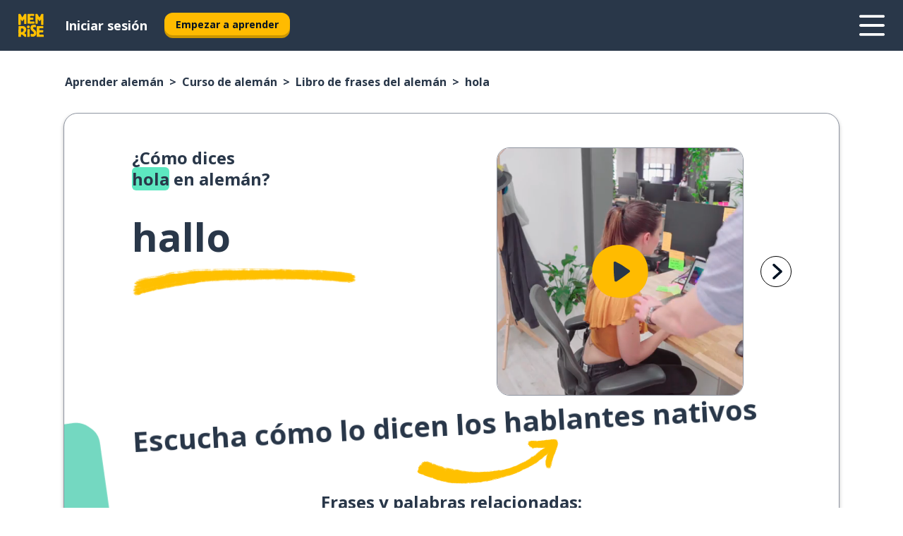

--- FILE ---
content_type: text/html; charset=utf-8
request_url: https://www.memrise.com/es-mx/aprender-aleman/curso-de-aleman/librodefrases/65553734959362/como-decir-hola-en-aleman
body_size: 112940
content:
<!DOCTYPE html><html lang="es-mx" data-testid="mainHtml" dir="ltr"><head><meta charSet="utf-8" data-next-head=""/><meta name="viewport" content="width=device-width" data-next-head=""/><link rel="canonical" href="https://www.memrise.com/es-mx/aprender-aleman/curso-de-aleman/librodefrases/65553734959362/como-decir-hola-en-aleman" data-next-head=""/><title data-next-head="">Cómo decir hola en alemán - Memrise.</title><meta name="description" content="Aprende a decir hola en alemán, cómo se dice en la vida real y cómo puedes usar Memrise para aprender otras frases auténticas en alemán." data-next-head=""/><link rel="shortcut icon" href="/favicons/favicon-new-logo.ico"/><link rel="icon" type="image/png" href="/favicons/favicon-new-logo-32x32.png"/><link rel="apple-touch-icon" sizes="180x180" href="/favicons/apple-touch-new-logo-icon.png"/><link rel="icon" type="image/png" sizes="512x512" href="/favicons/android-chrome-512x512.png"/><link rel="icon" type="image/png" sizes="192x192" href="/favicons/android-chrome-192x192.png"/><link rel="icon" type="image/png" sizes="32x32" href="/favicons/favicon-new-logo-32x32.png"/><link rel="icon" type="image/png" sizes="16x16" href="/favicons/favicon-new-logo-16x16.png"/><link data-next-font="" rel="preconnect" href="/" crossorigin="anonymous"/><link rel="preload" href="/_next/static/css/bb316c81c50a5d4c.css" as="style"/><script>
                (function(w,d,s,l,i){w[l]=w[l]||[];w[l].push({'gtm.start':
                new Date().getTime(),event:'gtm.js'});var f=d.getElementsByTagName(s)[0],
                j=d.createElement(s),dl=l!='dataLayer'?'&l='+l:'';j.async=true;j.src=
                'https://www.googletagmanager.com/gtm.js?id='+i+dl;f.parentNode.insertBefore(j,f);
                })(window,document,'script','dataLayer','GTM-MN6K9Q4');
              </script><style>@import url(https://fonts.googleapis.com/css?family=Open+Sans:400,600,700&display=swap);
                       @import url(https://fonts.googleapis.com/css?family=Noto+Sans+JP:400,900&display=swap);
                       @import url(https://fonts.googleapis.com/css2?family=Satisfy&display=swap);</style><link rel="stylesheet" href="/_next/static/css/bb316c81c50a5d4c.css" data-n-g=""/><noscript data-n-css=""></noscript><script defer="" noModule="" src="/_next/static/chunks/polyfills-42372ed130431b0a.js"></script><script defer="" src="/_next/static/chunks/5418-65e685e2eccde3c3.js"></script><script defer="" src="/_next/static/chunks/3028.eabb58f2f29c3e21.js"></script><script src="/_next/static/chunks/webpack-bd08e05df78f9708.js" defer=""></script><script src="/_next/static/chunks/framework-1ae7e0fe5de7da5e.js" defer=""></script><script src="/_next/static/chunks/main-9f68fa95cfde5b13.js" defer=""></script><script src="/_next/static/chunks/pages/_app-09145aa6536c4ce9.js" defer=""></script><script src="/_next/static/chunks/1780-55b19a1678f92139.js" defer=""></script><script src="/_next/static/chunks/4587-2d1760c0a445f3a3.js" defer=""></script><script src="/_next/static/chunks/2548-00abbcdc90c686bc.js" defer=""></script><script src="/_next/static/chunks/7811-6ce68f9d33c47f5a.js" defer=""></script><script src="/_next/static/chunks/7098-0f6e0dc6b23acfe5.js" defer=""></script><script src="/_next/static/chunks/5886-91262f456e5d71ad.js" defer=""></script><script src="/_next/static/chunks/286-09d5c5389b9ff13f.js" defer=""></script><script src="/_next/static/chunks/671-2f46e20b5f331a64.js" defer=""></script><script src="/_next/static/chunks/9877-15d354d6e5ea531b.js" defer=""></script><script src="/_next/static/chunks/7060-16f064b9a6205d1c.js" defer=""></script><script src="/_next/static/chunks/pages/localized/%5BsourceLanguageLocale%5D/%5BlearnSlug%5D/%5BcourseSlug%5D/phrasebook/%5BlearnableId%5D/%5BlearnableTitle%5D-817afed7d5e0ed6d.js" defer=""></script><script src="/_next/static/lSui3mOpdDYQQZ-HTGQv_/_buildManifest.js" defer=""></script><script src="/_next/static/lSui3mOpdDYQQZ-HTGQv_/_ssgManifest.js" defer=""></script><style data-styled="" data-styled-version="6.3.8">*{box-sizing:border-box;max-width:70ex;}/*!sc*/
body,button,canvas,div,footer,header,html,input,img,label,main,nav,picture,svg,source,table,video{max-width:none;}/*!sc*/
input{font:inherit;}/*!sc*/
button{font-family:inherit;color:#001122;}/*!sc*/
body{font-family:"Open Sans",Sans-Serif,sans-serif;margin:0;}/*!sc*/
body *:focus{outline:none;}/*!sc*/
body *:focus-visible{box-shadow:0 0 0 3px #009FBB;outline:none;}/*!sc*/
body.ReactModal__Body--open{overflow:hidden;}/*!sc*/
@font-face{font-family:'Boing';src:url('/_next/static/fonts/82b0ddc927b20c7fe29c681becdfc688.woff2') format('woff2'),url('/_next/static/fonts/73499f2fb5eb9691e8f8a1d92ec83f9b.woff') format('woff');font-display:swap;}/*!sc*/
@font-face{font-family:'SF Compact Display';src:url(/_next/static/fonts/142461908bfa6ee83c81c4ecef6d9fe0.ttf) format('truetype');font-weight:500;font-style:normal;font-display:swap;}/*!sc*/
data-styled.g1[id="sc-global-iEDSUG1"]{content:"sc-global-iEDSUG1,"}/*!sc*/
.eibXAM{-webkit-font-smoothing:antialiased;-moz-osx-font-smoothing:grayscale;}/*!sc*/
.eibXAM svg{height:1em;line-height:inherit;vertical-align:middle;width:1em;}/*!sc*/
.Yibfq{-webkit-font-smoothing:antialiased;-moz-osx-font-smoothing:grayscale;}/*!sc*/
.Yibfq svg{height:1em;line-height:inherit;vertical-align:middle;width:1em;}/*!sc*/
.Yibfq svg,.Yibfq svg *{fill:currentcolor;}/*!sc*/
data-styled.g2[id="sc-b7oact-0"]{content:"eibXAM,Yibfq,"}/*!sc*/
.iTPbvG{position:fixed;z-index:900;top:0;}/*!sc*/
.iTPbvG .reactModalOverlay{background:rgba(41,55,73,0.8);position:absolute;width:100vw;height:100vh;display:flex;align-items:center;justify-content:center;padding-bottom:5vh;padding:0;}/*!sc*/
.iTPbvG .reactModalContent:focus{box-shadow:none;}/*!sc*/
.iTPbvG .reactModalContent{margin:0 0.5rem;position:relative;background:#FFFFFF;max-width:35rem;width:100%;height:fit-content;max-height:90vh;border-radius:1rem;overflow:auto;scrollbar-width:thin;width:100vw;height:100vh;max-width:100vw;max-height:100vh;margin:0;border-radius:0;}/*!sc*/
.iTPbvG .reactModalContent::-webkit-scrollbar{width:0.25rem;height:0.25rem;}/*!sc*/
.iTPbvG .reactModalContent::-webkit-scrollbar-track-piece{margin:0.75rem;}/*!sc*/
.iTPbvG .reactModalContent::-webkit-scrollbar-thumb{border-radius:9999rem;background:#BCC2CF;}/*!sc*/
data-styled.g6[id="sc-zupeq8-3"]{content:"iTPbvG,"}/*!sc*/
.gXstYC{background:none;border:none;color:inherit;cursor:pointer;font:inherit;margin:0;max-width:none;outline:none;padding:0;text-decoration:none;height:fit-content;display:inline-block;flex-shrink:0;color:#001122;text-align:center;padding-left:1rem;padding-right:1rem;border-radius:0.75rem;font-family:'Open Sans',sans-serif;font-style:normal;font-weight:700;font-size:0.875rem;line-height:1.5;padding-top:4.5px;padding-bottom:4.5px;background:#FFFFFF;border:1px solid #A8AEBA;width:fit-content;}/*!sc*/
.gXstYC:focus-visible,.gXstYC:hover{color:#A8AEBA;}/*!sc*/
.gXstYC:active{color:#46566B;border-color:#46566B;}/*!sc*/
.gXstYC:disabled{background:#E7EAEF;border-color:#E7EAEF;box-shadow:none;color:#8E94A0;cursor:default;}/*!sc*/
.gXstYC:disabled:hover{background:#E7EAEF;box-shadow:none;}/*!sc*/
.eTPdDN{background:none;border:none;color:inherit;cursor:pointer;font:inherit;margin:0;max-width:none;outline:none;padding:0;text-decoration:none;height:fit-content;display:inline-block;flex-shrink:0;color:#001122;text-align:center;padding-left:1rem;padding-right:1rem;border-radius:0.75rem;font-family:'Open Sans',sans-serif;font-style:normal;font-weight:700;font-size:0.875rem;line-height:1.5;padding-top:5.5px;padding-bottom:5.5px;background:#FFBB00;box-shadow:0 0.25rem 0 0 #CC9600;width:fit-content;}/*!sc*/
.eTPdDN:focus-visible,.eTPdDN:hover{background:#FFD666;}/*!sc*/
.eTPdDN:active{background:#CC9600;box-shadow:none;}/*!sc*/
@media (max-width:calc(35rem - 1px)){.eTPdDN{width:100%;min-width:unset;}}/*!sc*/
.eTPdDN:disabled{background:#E7EAEF;border-color:#E7EAEF;box-shadow:none;color:#8E94A0;cursor:default;}/*!sc*/
.eTPdDN:disabled:hover{background:#E7EAEF;box-shadow:none;}/*!sc*/
.cPeIpu{background:none;border:none;color:inherit;cursor:pointer;font:inherit;margin:0;max-width:none;outline:none;padding:0;text-decoration:none;height:fit-content;display:inline-block;flex-shrink:0;color:#001122;text-align:center;padding-left:1.5rem;padding-right:1.5rem;border-radius:1rem;font-family:'Open Sans',sans-serif;font-style:normal;font-weight:700;font-size:1.125rem;line-height:1.5;padding-top:10.5px;padding-bottom:10.5px;background:#FFBB00;box-shadow:0 0.25rem 0 0 #CC9600;width:fit-content;}/*!sc*/
.cPeIpu:focus-visible,.cPeIpu:hover{background:#FFD666;}/*!sc*/
.cPeIpu:active{background:#CC9600;box-shadow:none;}/*!sc*/
@media (max-width:calc(35rem - 1px)){.cPeIpu{width:100%;min-width:unset;}}/*!sc*/
.cPeIpu:disabled{background:#E7EAEF;border-color:#E7EAEF;box-shadow:none;color:#8E94A0;cursor:default;}/*!sc*/
.cPeIpu:disabled:hover{background:#E7EAEF;box-shadow:none;}/*!sc*/
.bmeLeZ{background:none;border:none;color:inherit;cursor:pointer;font:inherit;margin:0;max-width:none;outline:none;padding:0;text-decoration:none;height:fit-content;display:inline-block;flex-shrink:0;color:#001122;text-align:center;padding-left:1.5rem;padding-right:1.5rem;border-radius:1rem;font-family:'Open Sans',sans-serif;font-style:normal;font-weight:700;font-size:1.125rem;line-height:1.5;padding-top:10.5px;padding-bottom:10.5px;background:#FFBB00;box-shadow:0 0.25rem 0 0 #CC9600;width:fit-content;}/*!sc*/
.bmeLeZ:focus-visible,.bmeLeZ:hover{background:#FFD666;}/*!sc*/
.bmeLeZ:active{background:#CC9600;box-shadow:none;}/*!sc*/
.bmeLeZ:disabled{background:#E7EAEF;border-color:#E7EAEF;box-shadow:none;color:#8E94A0;cursor:default;}/*!sc*/
.bmeLeZ:disabled:hover{background:#E7EAEF;box-shadow:none;}/*!sc*/
data-styled.g11[id="sc-bpbwls-0"]{content:"gXstYC,eTPdDN,cPeIpu,bmeLeZ,"}/*!sc*/
.dxUnii{display:block;width:4rem;aspect-ratio:100/91;}/*!sc*/
.dxUnii svg{width:100%;height:100%;}/*!sc*/
data-styled.g12[id="sc-1n7mr0z-0"]{content:"dxUnii,"}/*!sc*/
.kdtBmU{display:flex;margin:calc(100% / 8);background-color:#939094;border-radius:100%;}/*!sc*/
data-styled.g22[id="sc-195syxk-0"]{content:"kdtBmU,"}/*!sc*/
.jbBFti{height:100%;width:100%;}/*!sc*/
data-styled.g23[id="sc-195syxk-1"]{content:"jbBFti,"}/*!sc*/
.eeohFm{position:sticky;top:0;z-index:600;}/*!sc*/
data-styled.g31[id="sc-9u2oxj-0"]{content:"eeohFm,"}/*!sc*/
.yVhvY{display:none;height:2.5rem;background-color:#FFC933;color:#FFFFFF;}/*!sc*/
@media (min-width:90rem){.yVhvY{display:flex;align-items:center;justify-content:flex-end;gap:3rem;padding:0 1.25rem;}}/*!sc*/
data-styled.g32[id="sc-9u2oxj-1"]{content:"yVhvY,"}/*!sc*/
.iEeRSt{display:flex;gap:1rem;justify-content:space-between;align-items:center;height:4.5rem;padding:0 1.25rem;background-color:#293749;color:#FFFFFF;}/*!sc*/
@media (min-width:45rem){.iEeRSt{gap:2rem;}}/*!sc*/
@media (min-width:90rem){.iEeRSt{height:5rem;}}/*!sc*/
data-styled.g33[id="sc-9u2oxj-2"]{content:"iEeRSt,"}/*!sc*/
.lilcpx{flex-grow:1;display:flex;align-items:center;gap:2rem;}/*!sc*/
@media (min-width:90rem){.lilcpx{flex-grow:0;justify-content:flex-end;}}/*!sc*/
data-styled.g34[id="sc-9u2oxj-3"]{content:"lilcpx,"}/*!sc*/
.bCKubf{display:none;gap:2rem;margin:0;padding:0;font-family:'Open Sans',sans-serif;font-style:normal;font-weight:700;font-size:1.25rem;line-height:1.5;}/*!sc*/
@media (min-width:90rem){.bCKubf{display:flex;}}/*!sc*/
data-styled.g35[id="sc-9u2oxj-4"]{content:"bCKubf,"}/*!sc*/
.dLokoq{list-style-type:none;}/*!sc*/
data-styled.g36[id="sc-9u2oxj-5"]{content:"dLokoq,"}/*!sc*/
.jbgKid{display:inline-block;color:inherit;text-decoration:none;transition:transform 0.5s ease;}/*!sc*/
.jbgKid:hover{transform:translateY(-0.125rem);}/*!sc*/
data-styled.g37[id="sc-9u2oxj-6"]{content:"jbgKid,"}/*!sc*/
.fdIjak{transform:translateY(-0.125rem);}/*!sc*/
@media (min-width:90rem){.fdIjak{display:none;}}/*!sc*/
data-styled.g38[id="sc-9u2oxj-7"]{content:"fdIjak,"}/*!sc*/
.bVdISj{display:none;transform:translateY(-0.125rem);}/*!sc*/
@media (min-width:90rem){.bVdISj{display:flex;}}/*!sc*/
data-styled.g39[id="sc-9u2oxj-8"]{content:"bVdISj,"}/*!sc*/
.dOOdsr{height:3rem;margin-left:auto;}/*!sc*/
@media (min-width:90rem){.dOOdsr{display:none;}}/*!sc*/
data-styled.g40[id="sc-9u2oxj-9"]{content:"dOOdsr,"}/*!sc*/
.llMpaE{color:#FFFFFF;background:none;padding:0;border:none;cursor:pointer;height:3rem;width:3rem;}/*!sc*/
data-styled.g41[id="sc-9u2oxj-10"]{content:"llMpaE,"}/*!sc*/
.jzIVbf svg{height:100%;width:100%;padding:0 calc(100% / 8);}/*!sc*/
data-styled.g42[id="sc-9u2oxj-11"]{content:"jzIVbf,"}/*!sc*/
.jNLUlX{display:none;padding:0.5rem 1.5rem;color:#FFFFFF;font-family:'Open Sans',sans-serif;font-style:normal;font-weight:700;font-size:1.125rem;line-height:1.5;}/*!sc*/
@media (min-width:45rem){.jNLUlX{display:block;}}/*!sc*/
@media (min-width:90rem){.jNLUlX{display:none;}}/*!sc*/
data-styled.g43[id="sc-9u2oxj-12"]{content:"jNLUlX,"}/*!sc*/
.oiaAH{right:4rem;top:0.75rem;}/*!sc*/
@media (min-width:90rem){.oiaAH{right:unset;left:8rem;top:3.5rem;}}/*!sc*/
data-styled.g44[id="sc-9u2oxj-13"]{content:"oiaAH,"}/*!sc*/
.bZrOgw .reactModalOverlay{justify-content:flex-end;}/*!sc*/
.bZrOgw .reactModalContent{max-width:35rem;background-color:#FFC933;}/*!sc*/
data-styled.g45[id="sc-19kcgpx-0"]{content:"bZrOgw,"}/*!sc*/
.dMbcZR{border:none;border-radius:1rem;background:#FFFFFF;box-shadow:0 0 0.25rem 0.125rem #D9DEE8;position:absolute;z-index:900;overflow:hidden;left:50%;transform:translateX(-50%);}/*!sc*/
@media (max-width:64rem){.dMbcZR{max-width:238px;}}/*!sc*/
data-styled.g56[id="sc-hboymh-0"]{content:"dMbcZR,"}/*!sc*/
.dvzpbp{overflow:hidden;max-height:75vh;overflow-y:auto;scrollbar-width:thin;}/*!sc*/
.dvzpbp::-webkit-scrollbar{width:0.25rem;height:0.25rem;}/*!sc*/
.dvzpbp::-webkit-scrollbar-track-piece{margin:0.75rem;}/*!sc*/
.dvzpbp::-webkit-scrollbar-thumb{border-radius:9999rem;background:#BCC2CF;}/*!sc*/
data-styled.g57[id="sc-hboymh-1"]{content:"dvzpbp,"}/*!sc*/
.eFGcHk{position:relative;}/*!sc*/
data-styled.g59[id="sc-hboymh-3"]{content:"eFGcHk,"}/*!sc*/
.ixqNxX .sc-hboymh-0{box-shadow:0 3px 3px hsla(0,0%,0%,0.14);background-color:#FFC933;border-radius:1.25rem;padding:2rem 1.5rem;margin-top:calc((5rem - 1.875rem) / 2);}/*!sc*/
data-styled.g60[id="sc-1oa7fe-0"]{content:"ixqNxX,"}/*!sc*/
.inYVMA{background:none;color:inherit;padding:0;border:none;cursor:pointer;transition:transform 0.5s ease;font-family:'Open Sans',sans-serif;font-style:normal;font-weight:700;font-size:1.25rem;line-height:1.5;}/*!sc*/
.inYVMA:hover{transform:translateY(-0.125rem);}/*!sc*/
data-styled.g62[id="sc-1oa7fe-2"]{content:"inYVMA,"}/*!sc*/
.dRKryC{display:flex;gap:1.5rem;}/*!sc*/
data-styled.g64[id="sc-1oa7fe-4"]{content:"dRKryC,"}/*!sc*/
.iVXicS{list-style-type:none;padding:0;}/*!sc*/
.iVXicS:first-of-type:last-of-type li:first-of-type:last-of-type{border-bottom:none;padding:0;min-height:3rem;width:unset;white-space:nowrap;}/*!sc*/
data-styled.g65[id="sc-1oa7fe-5"]{content:"iVXicS,"}/*!sc*/
.hWyDOX{list-style-type:none;min-height:4rem;padding:0.5rem 0;width:14.75rem;max-width:14.75rem;border-bottom:1px solid #46566B;}/*!sc*/
data-styled.g66[id="sc-1oa7fe-6"]{content:"hWyDOX,"}/*!sc*/
.gonibS{display:flex;align-items:center;gap:0.25rem;min-height:3rem;}/*!sc*/
data-styled.g67[id="sc-1oa7fe-7"]{content:"gonibS,"}/*!sc*/
.zQSXL{flex-shrink:0;display:flex;height:2.5rem;width:2.5rem;font-size:2.5rem;}/*!sc*/
data-styled.g68[id="sc-1oa7fe-8"]{content:"zQSXL,"}/*!sc*/
.hLjwcr{display:inline-block;color:#000000;font-family:'Open Sans',sans-serif;font-style:normal;font-weight:500;font-size:1rem;line-height:1.5;text-decoration:none;transition:transform 0.5s ease;}/*!sc*/
.hLjwcr:hover{transform:translateY(-0.125rem);}/*!sc*/
data-styled.g69[id="sc-1oa7fe-9"]{content:"hLjwcr,"}/*!sc*/
.hYoVCJ{display:none;}/*!sc*/
data-styled.g70[id="sc-1oa7fe-10"]{content:"hYoVCJ,"}/*!sc*/
.fNExfa{flex:1;}/*!sc*/
data-styled.g71[id="sc-tbb2mp-0"]{content:"fNExfa,"}/*!sc*/
.lkokji{min-height:100vh;display:flex;flex-direction:column;background-color:#FFFFFF;}/*!sc*/
data-styled.g72[id="sc-tbb2mp-1"]{content:"lkokji,"}/*!sc*/
.fMFejP{display:inline-flex;flex-direction:column;align-items:center;}/*!sc*/
data-styled.g73[id="sc-u2pznz-0"]{content:"fMFejP,"}/*!sc*/
.gvWdZq{margin-bottom:0.5rem;}/*!sc*/
data-styled.g74[id="sc-u2pznz-1"]{content:"gvWdZq,"}/*!sc*/
.KIGWD{display:inline-block;color:unset;text-decoration:none;font-family:'Open Sans',sans-serif;font-style:normal;font-weight:700;font-size:0.875rem;line-height:1.5;}/*!sc*/
.KIGWD:hover{text-decoration:underline;}/*!sc*/
data-styled.g76[id="sc-u2pznz-3"]{content:"KIGWD,"}/*!sc*/
.iSPzAF{display:flex;flex-wrap:wrap;justify-content:center;gap:1rem;}/*!sc*/
@media (min-width:40rem){.iSPzAF{display:grid;grid-auto-columns:minmax(0,1fr);grid-auto-flow:column;}.iSPzAF >*:first-child{margin-left:auto;}.iSPzAF >*:last-child{margin-right:auto;}}/*!sc*/
data-styled.g77[id="sc-u2pznz-4"]{content:"iSPzAF,"}/*!sc*/
.bmMtsI{height:100%;aspect-ratio:3/1;background-image:url();background-position-x:left;background-position-y:top;background-repeat:no-repeat;background-size:contain;text-indent:100%;white-space:nowrap;overflow:hidden;}/*!sc*/
data-styled.g78[id="sc-1dvjq6u-0"]{content:"bmMtsI,"}/*!sc*/
.gApplx{width:fit-content;height:3.5rem;display:block;overflow:hidden;}/*!sc*/
data-styled.g79[id="sc-1dvjq6u-1"]{content:"gApplx,"}/*!sc*/
.cQyHZR{height:100%;aspect-ratio:27/8;background-image:url();background-position-x:left;background-position-y:top;background-repeat:no-repeat;background-size:contain;text-indent:100%;white-space:nowrap;overflow:hidden;}/*!sc*/
data-styled.g80[id="sc-huerz9-0"]{content:"cQyHZR,"}/*!sc*/
.chCyCb{width:fit-content;height:3.5rem;display:block;overflow:hidden;}/*!sc*/
data-styled.g81[id="sc-huerz9-1"]{content:"chCyCb,"}/*!sc*/
.hIwiWL{margin-left:auto;margin-right:auto;padding:1.25rem 1.5rem;}/*!sc*/
@media (max-width: 30rem){.hIwiWL{padding:2.5rem 1.5rem;}}/*!sc*/
data-styled.g82[id="sc-16z8h1d-0"]{content:"hIwiWL,"}/*!sc*/
.doZQcH{margin:0 0.75rem 1.25rem;border-radius:0.75rem;text-decoration:none;}/*!sc*/
.doZQcH:hover{background:#F6F6F6;}/*!sc*/
@media (min-width:40rem){.doZQcH{margin:0 0.75rem 2rem;}}/*!sc*/
data-styled.g92[id="sc-wd9cs0-0"]{content:"doZQcH,"}/*!sc*/
.gSgVJV{position:relative;width:300px;height:6rem;border:1px solid #8E94A0;box-sizing:border-box;box-shadow:0 0.25rem 0 #CCD2DE;border-radius:0.75rem;color:#293749;background-image:url(/_next/static/images/dcf164ad18c5da121a539a1ae399290f.png);background-repeat:no-repeat;background-position:bottom center;padding:1rem 0.75rem 1rem 1.5rem;font-weight:700;}/*!sc*/
.gSgVJV:active{box-shadow:none;}/*!sc*/
.gSgVJV img{width:1.125rem;height:1.125rem;}/*!sc*/
data-styled.g93[id="sc-wd9cs0-1"]{content:"gSgVJV,"}/*!sc*/
.ejTThr{display:flex;align-items:center;margin-bottom:0.25rem;padding-bottom:1rem;border-bottom:1px solid #293749;}/*!sc*/
data-styled.g94[id="sc-wd9cs0-2"]{content:"ejTThr,"}/*!sc*/
.bhorxi{margin:0 0 0 0.25rem;white-space:nowrap;overflow:hidden;text-overflow:ellipsis;position:relative;font-family:'Open Sans',sans-serif;font-style:normal;font-weight:700;font-size:1rem;line-height:1.5;padding-left:1.5rem;}/*!sc*/
@media (min-width:40rem){.bhorxi{font-family:'Open Sans',sans-serif;font-style:normal;font-weight:700;font-size:1.25rem;line-height:1.5;}}/*!sc*/
.bhorxi:before{display:inline-block;content:'';background:url(https://static.memrise.com/uploads/scenario-icons/Basics-dda20b5c-7bb7-43f2-b98c-7365ad037d14.png) left center no-repeat;background-size:contain;position:absolute;width:18px;height:100%;left:0;}/*!sc*/
@media (min-width:40rem){.bhorxi:before{width:1.25rem;}}/*!sc*/
.bDRNoY{margin:0 0 0 0.25rem;white-space:nowrap;overflow:hidden;text-overflow:ellipsis;position:relative;font-family:'Open Sans',sans-serif;font-style:normal;font-weight:700;font-size:1rem;line-height:1.5;padding-left:1.5rem;}/*!sc*/
@media (min-width:40rem){.bDRNoY{font-family:'Open Sans',sans-serif;font-style:normal;font-weight:700;font-size:1.25rem;line-height:1.5;}}/*!sc*/
.bDRNoY:before{display:inline-block;content:'';background:url(https://static.memrise.com/uploads/scenario-icons/Introduction-cb0d14b0-8d8d-40f6-a764-39ad13a8939a.png) left center no-repeat;background-size:contain;position:absolute;width:18px;height:100%;left:0;}/*!sc*/
@media (min-width:40rem){.bDRNoY:before{width:1.25rem;}}/*!sc*/
data-styled.g95[id="sc-wd9cs0-3"]{content:"bhorxi,bDRNoY,"}/*!sc*/
.eDAmPQ{display:flex;justify-content:space-between;font-family:'Open Sans',sans-serif;font-style:normal;font-weight:500;font-size:0.75rem;line-height:1.5;}/*!sc*/
@media (min-width:40rem){.eDAmPQ{font-family:'Open Sans',sans-serif;font-style:normal;font-weight:700;font-size:0.875rem;line-height:1.5;}}/*!sc*/
data-styled.g96[id="sc-wd9cs0-4"]{content:"eDAmPQ,"}/*!sc*/
.kJdkFz{margin-bottom:3rem;}/*!sc*/
@media (min-width:40rem){.kJdkFz{margin-bottom:8rem;}}/*!sc*/
data-styled.g97[id="sc-4k62pk-0"]{content:"kJdkFz,"}/*!sc*/
.Wpgyn{width:100%;display:flex;justify-content:center;flex-wrap:wrap;}/*!sc*/
data-styled.g98[id="sc-4k62pk-1"]{content:"Wpgyn,"}/*!sc*/
.gVRBTD{margin-bottom:1.25rem;text-align:center;font-family:'Open Sans',sans-serif;font-style:normal;font-weight:700;font-size:1.5rem;line-height:1.25;}/*!sc*/
@media (min-width:40rem){.gVRBTD{margin-bottom:2rem;font-family:'Open Sans',sans-serif;font-style:normal;font-weight:700;font-size:1.5rem;line-height:1.25;}}/*!sc*/
data-styled.g99[id="sc-4k62pk-2"]{content:"gVRBTD,"}/*!sc*/
.jkNOEw{box-sizing:content-box;margin-left:auto;margin-right:auto;max-width:80rem;padding:0 0;display:flex;flex-direction:column;align-items:center;}/*!sc*/
data-styled.g105[id="sc-11woejv-0"]{content:"jkNOEw,"}/*!sc*/
.esYjaZ{outline:none;text-decoration:none;transition:all 0.5s ease;}/*!sc*/
.esYjaZ:hover{color:#FFBB00;}/*!sc*/
data-styled.g211[id="sc-1dmnw0n-0"]{content:"esYjaZ,"}/*!sc*/
.bJePxX{margin:unset;padding:unset;list-style:none;max-width:unset;}/*!sc*/
data-styled.g212[id="sc-1dmnw0n-1"]{content:"bJePxX,"}/*!sc*/
.ejAquI{max-width:unset;}/*!sc*/
data-styled.g213[id="sc-1dmnw0n-2"]{content:"ejAquI,"}/*!sc*/
.bkiahp{padding:4rem 1.5rem;background-color:#293749;color:#FFFFFF;}/*!sc*/
data-styled.g214[id="sc-1dmnw0n-3"]{content:"bkiahp,"}/*!sc*/
.dZhEqk{margin-top:2rem;display:grid;grid-template-columns:repeat(1fr);}/*!sc*/
@media (min-width:768px){.dZhEqk{max-width:870px;margin-top:4rem;margin-left:auto;margin-right:auto;grid-column-gap:0.75rem;grid-template-columns:repeat(4,1fr);}}/*!sc*/
data-styled.g215[id="sc-1dmnw0n-4"]{content:"dZhEqk,"}/*!sc*/
.ktwuIg{min-height:1.75rem;display:flex;align-items:center;color:inherit;font-family:'Open Sans',sans-serif;font-style:normal;font-weight:500;font-size:1rem;line-height:1.5;}/*!sc*/
data-styled.g216[id="sc-1dmnw0n-5"]{content:"ktwuIg,"}/*!sc*/
@media (max-width:calc(768px - 1px)){.kLAreK{padding-top:0.5rem;padding-bottom:0.5rem;border-bottom:1px solid #CCD2DE;}}/*!sc*/
data-styled.g218[id="sc-1dmnw0n-7"]{content:"kLAreK,"}/*!sc*/
.dlHLef{margin-left:auto;margin-right:auto;}/*!sc*/
data-styled.g220[id="sc-1dmnw0n-9"]{content:"dlHLef,"}/*!sc*/
.euyaYm{width:fit-content;margin-top:2rem;margin-left:auto;margin-right:auto;}/*!sc*/
data-styled.g221[id="sc-1dmnw0n-10"]{content:"euyaYm,"}/*!sc*/
.evJgNk{margin-top:3rem;display:flex;flex-direction:row;align-items:center;justify-content:center;gap:1.25rem;}/*!sc*/
data-styled.g222[id="sc-1dmnw0n-11"]{content:"evJgNk,"}/*!sc*/
.beccEH{font-family:'Open Sans',sans-serif;font-style:normal;font-weight:700;font-size:0.875rem;line-height:1.5;color:#939094;}/*!sc*/
data-styled.g223[id="sc-1dmnw0n-12"]{content:"beccEH,"}/*!sc*/
.jgscxc{margin-top:2.5rem;display:flex;flex-direction:row;align-items:center;justify-content:center;gap:1.25rem;}/*!sc*/
data-styled.g224[id="sc-1dmnw0n-13"]{content:"jgscxc,"}/*!sc*/
.emCsNb{width:2rem;height:2rem;display:flex;align-items:center;justify-content:center;border:1px solid #FFFFFF;border-radius:9999rem;color:inherit;font-family:'Open Sans',sans-serif;font-style:normal;font-weight:700;font-size:0.875rem;line-height:1.5;}/*!sc*/
.emCsNb:hover{border-color:#FFBB00;}/*!sc*/
.emCsNb svg{width:0.5rem;}/*!sc*/
.ioFoeN{width:2rem;height:2rem;display:flex;align-items:center;justify-content:center;border:1px solid #FFFFFF;border-radius:9999rem;color:inherit;font-family:'Open Sans',sans-serif;font-style:normal;font-weight:700;font-size:0.875rem;line-height:1.5;}/*!sc*/
.ioFoeN:hover{border-color:#FFBB00;}/*!sc*/
.ioFoeN svg{width:1rem;}/*!sc*/
data-styled.g225[id="sc-1h6n5nk-0"]{content:"emCsNb,ioFoeN,"}/*!sc*/
.hYqfhi{width:3rem;height:3rem;}/*!sc*/
.hYqfhi svg{padding:0 calc(100% / 8);}/*!sc*/
@media (min-width:90rem){.hYqfhi{width:5rem;height:5rem;}}/*!sc*/
data-styled.g226[id="sc-zbwtg0-0"]{content:"hYqfhi,"}/*!sc*/
.bZbmFT{height:100%;width:100%;}/*!sc*/
data-styled.g227[id="sc-1uvkzx3-0"]{content:"bZbmFT,"}/*!sc*/
.chYlnM{display:inline-block;height:fit-content;position:relative;}/*!sc*/
data-styled.g228[id="sc-1uvkzx3-1"]{content:"chYlnM,"}/*!sc*/
.fuBxou svg{height:100%;width:100%;}/*!sc*/
.fuBxou svg *{fill:#FFBB00;}/*!sc*/
data-styled.g229[id="sc-1uvkzx3-2"]{content:"fuBxou,"}/*!sc*/
.gocWaw{height:100%;position:relative;width:100%;}/*!sc*/
data-styled.g230[id="sc-1uvkzx3-3"]{content:"gocWaw,"}/*!sc*/
.cODqxv{left:42%;position:absolute;width:20%;}/*!sc*/
data-styled.g231[id="sc-1uvkzx3-4"]{content:"cODqxv,"}/*!sc*/
.cBGSmk{align-items:center;background:none;border:none;border-radius:50%;cursor:pointer;display:flex;height:100%;justify-content:center;left:0;padding:20%;position:absolute;top:0;transform-origin:center;width:100%;}/*!sc*/
.cBGSmk.cBGSmk:focus{box-shadow:none;}/*!sc*/
.cBGSmk.cBGSmk:focus .sc-1uvkzx3-0{stroke:#009FBB;stroke-width:3px;}/*!sc*/
.cBGSmk .sc-1uvkzx3-2,.cBGSmk .sc-1uvkzx3-0{transition:transform 0.4s cubic-bezier(0.39,-0.64,0.29,2.64);}/*!sc*/
.cBGSmk:hover .sc-1uvkzx3-2,.cBGSmk:hover .sc-1uvkzx3-0{transform:scale(1.07);}/*!sc*/
data-styled.g232[id="sc-1uvkzx3-5"]{content:"cBGSmk,"}/*!sc*/
.dyJYgu{border-radius:1rem;width:100%;}/*!sc*/
data-styled.g233[id="sc-1uvkzx3-6"]{content:"dyJYgu,"}/*!sc*/
@media (min-width:60rem){.juvTKQ{display:none;}}/*!sc*/
@media (max-width:calc(60rem - 1px)){.dNaYJq{display:none;}}/*!sc*/
data-styled.g271[id="sc-1nsk6lj-0"]{content:"juvTKQ,dNaYJq,"}/*!sc*/
.hikPUN{padding-right:0.5rem;display:inline;}/*!sc*/
.hikPUN::after{content:'>';padding-left:0.5rem;}/*!sc*/
.hikPUN:last-child{padding-right:0;pointer-events:none;}/*!sc*/
.hikPUN:last-child::after{content:none;}/*!sc*/
data-styled.g272[id="sc-7w4w67-0"]{content:"hikPUN,"}/*!sc*/
.SoGIJ{color:inherit;text-decoration:none;}/*!sc*/
data-styled.g273[id="sc-7w4w67-1"]{content:"SoGIJ,"}/*!sc*/
.iTzvnW{width:100%;max-width:unset;padding:0;padding-left:1.5rem;padding-right:1.5rem;margin:0;margin-top:1rem;margin-bottom:1rem;color:#293749;font-family:'Open Sans',sans-serif;font-style:normal;font-weight:700;font-size:0.875rem;line-height:1.5;list-style:none;white-space:nowrap;overflow-x:scroll;scrollbar-width:none;}/*!sc*/
.iTzvnW::-webkit-scrollbar{display:none;}/*!sc*/
@media (min-width:40rem){.iTzvnW{padding-left:3rem;padding-right:3rem;margin-top:2rem;margin-bottom:2rem;font-family:'Open Sans',sans-serif;font-style:normal;font-weight:700;font-size:1rem;line-height:1.5;white-space:unset;overflow-x:unset;}}/*!sc*/
@media (min-width:1200px){.iTzvnW{max-width:1152px;margin-left:auto;margin-right:auto;padding-left:1.5rem;padding-right:1.5rem;}}/*!sc*/
data-styled.g274[id="sc-718cxb-0"]{content:"iTzvnW,"}/*!sc*/
.jTbuL{position:relative;margin:0;margin-right:0.75rem;min-height:10rem;min-width:5rem;}/*!sc*/
@media (min-width:40rem){.jTbuL{margin-right:1.5rem;}}/*!sc*/
data-styled.g275[id="sc-1wvoh04-0"]{content:"jTbuL,"}/*!sc*/
.ffgSzK{align-items:center;display:flex;flex:1;flex-direction:row;}/*!sc*/
@media (max-width:calc(80rem - 1px)){.ffgSzK:nth-child(even):not(:last-child){flex-direction:row-reverse;justify-content:space-between;}.ffgSzK:nth-child(even):not(:last-child) .sc-1wvoh04-0{margin-left:0.75rem;margin-right:0;}@media (min-width:40rem){.ffgSzK:nth-child(even):not(:last-child) .sc-1wvoh04-0{margin-left:1.5rem;}}}/*!sc*/
data-styled.g276[id="sc-1wvoh04-1"]{content:"ffgSzK,"}/*!sc*/
.GlAmb{font-weight:700;}/*!sc*/
data-styled.g277[id="sc-1wvoh04-2"]{content:"GlAmb,"}/*!sc*/
.kjLGTU{font-family:'Open Sans',sans-serif;font-style:normal;font-weight:700;font-size:1.25rem;line-height:1.5;}/*!sc*/
@media (min-width:40rem){.kjLGTU{margin-bottom:0.5rem;font-family:'Open Sans',sans-serif;font-style:normal;font-weight:700;font-size:1.5rem;line-height:1.25;}}/*!sc*/
data-styled.g278[id="sc-1wvoh04-3"]{content:"kjLGTU,"}/*!sc*/
.hitQHg{font-family:'Open Sans',sans-serif;font-style:normal;font-weight:500;font-size:1rem;line-height:1.5;}/*!sc*/
@media (min-width:40rem){.hitQHg{padding-right:initial;}}/*!sc*/
data-styled.g279[id="sc-1wvoh04-4"]{content:"hitQHg,"}/*!sc*/
.buvHNa{object-fit:contain;}/*!sc*/
data-styled.g280[id="sc-1wvoh04-5"]{content:"buvHNa,"}/*!sc*/
.cMGOoy{flex-direction:column;align-items:center;}/*!sc*/
data-styled.g281[id="sc-9e0a4e-0"]{content:"cMGOoy,"}/*!sc*/
.fQVemK{margin-bottom:1.25rem;color:#293749;font-family:'Open Sans',sans-serif;font-style:normal;font-weight:700;font-size:1.5rem;line-height:1.25;}/*!sc*/
@media (min-width:45rem){.fQVemK{font-family:'Open Sans',sans-serif;font-style:normal;font-weight:700;font-size:1.5rem;line-height:1.25;}}/*!sc*/
data-styled.g282[id="sc-9e0a4e-1"]{content:"fQVemK,"}/*!sc*/
.dGTerz{position:relative;display:flex;flex-wrap:wrap;}/*!sc*/
data-styled.g283[id="sc-9e0a4e-2"]{content:"dGTerz,"}/*!sc*/
.dfQFiM{text-align:center;width:50%;padding-right:2.5rem;min-height:250px;z-index:100;}/*!sc*/
data-styled.g284[id="sc-9e0a4e-3"]{content:"dfQFiM,"}/*!sc*/
.iYOqca{padding-right:0;padding-left:2.5rem;}/*!sc*/
data-styled.g285[id="sc-9e0a4e-4"]{content:"iYOqca,"}/*!sc*/
.jNyVug{text-align:center;margin:0 auto;}/*!sc*/
data-styled.g286[id="sc-9e0a4e-5"]{content:"jNyVug,"}/*!sc*/
.isxMzX{color:#293749;font-family:'Open Sans',sans-serif;font-style:normal;font-weight:700;font-size:1rem;line-height:1.5;}/*!sc*/
@media (min-width:45rem){.isxMzX{font-family:'Open Sans',sans-serif;font-style:normal;font-weight:700;font-size:1.25rem;line-height:1.5;}}/*!sc*/
data-styled.g287[id="sc-9e0a4e-6"]{content:"isxMzX,"}/*!sc*/
.jiLGtS{font-family:'Open Sans',sans-serif;font-style:normal;font-weight:700;font-size:0.75rem;line-height:1.5;}/*!sc*/
@media (min-width:45rem){.jiLGtS{font-family:'Open Sans',sans-serif;font-style:normal;font-weight:700;font-size:0.875rem;line-height:1.5;}}/*!sc*/
data-styled.g288[id="sc-9e0a4e-7"]{content:"jiLGtS,"}/*!sc*/
.cyYSvi{width:100%;max-width:10rem;margin:0 auto;color:#00A778;}/*!sc*/
data-styled.g289[id="sc-9e0a4e-8"]{content:"cyYSvi,"}/*!sc*/
.ZoBY{width:100%;max-width:10rem;margin:0 auto;color:#E46962;}/*!sc*/
data-styled.g290[id="sc-9e0a4e-9"]{content:"ZoBY,"}/*!sc*/
.IcUwT{color:#009FBB;}/*!sc*/
data-styled.g291[id="sc-9e0a4e-10"]{content:"IcUwT,"}/*!sc*/
.guHFsU{object-fit:contain;}/*!sc*/
data-styled.g292[id="sc-9e0a4e-11"]{content:"guHFsU,"}/*!sc*/
.cLUkXq{display:none;}/*!sc*/
@media (min-width:40rem){.cLUkXq{display:block;width:fit-content;margin-top:3rem;margin-left:auto;margin-right:auto;}}/*!sc*/
data-styled.g314[id="sc-u78ft2-0"]{content:"cLUkXq,"}/*!sc*/
.cORQGp{color:#293749;padding-left:1.5rem;padding-right:1.5rem;padding-bottom:2.5rem;}/*!sc*/
@media (min-width:40rem){.cORQGp{padding-bottom:5rem;}}/*!sc*/
data-styled.g315[id="sc-u78ft2-1"]{content:"cORQGp,"}/*!sc*/
.bDzWzX{width:100%;max-width:30rem;margin-left:auto;margin-right:auto;padding-top:1.5rem;padding-bottom:3rem;padding-left:1.5rem;padding-right:1.5rem;background-color:#FFFFFF;border-radius:0.75rem;box-shadow:0 1px 3px hsla(0, 0%, 0%, 0.14),0 1px 2px hsla(0, 0%, 0%, 0.24);}/*!sc*/
@media (min-width:40rem){.bDzWzX{max-width:unset;padding:unset;border-radius:unset;box-shadow:unset;}}/*!sc*/
data-styled.g316[id="sc-u78ft2-2"]{content:"bDzWzX,"}/*!sc*/
.kixUzA{margin-bottom:3rem;font-family:'Open Sans',sans-serif;font-style:normal;font-weight:700;font-size:1rem;line-height:1.5;}/*!sc*/
@media (min-width:40rem){.kixUzA{max-width:35rem;margin-bottom:3rem;font-family:'Open Sans',sans-serif;font-style:normal;font-weight:700;font-size:1rem;line-height:1.5;}}/*!sc*/
data-styled.g317[id="sc-u78ft2-3"]{content:"kixUzA,"}/*!sc*/
.dGIOSk >*{margin-bottom:3rem;}/*!sc*/
.dGIOSk >*:last-of-type{margin-bottom:unset;}/*!sc*/
@media (min-width:40rem){.dGIOSk{display:flex;flex-direction:column;align-items:center;justify-content:flex-start;flex-wrap:wrap;}.dGIOSk >*{width:25rem;}}/*!sc*/
@media (min-width:80rem){.dGIOSk{flex-direction:row;gap:3rem;}.dGIOSk >*,.dGIOSk >*:last-of-type{margin-bottom:unset;width:unset;}}/*!sc*/
data-styled.g318[id="sc-u78ft2-4"]{content:"dGIOSk,"}/*!sc*/
.czmrqV{margin:0;margin-bottom:0.75rem;font-family:'Open Sans',sans-serif;font-style:normal;font-weight:700;font-size:1.5rem;line-height:1.25;}/*!sc*/
@media (min-width:40rem){.czmrqV{max-width:35rem;margin-bottom:0.75rem;font-family:'Open Sans',sans-serif;font-style:normal;font-weight:700;font-size:2rem;line-height:1.25;}}/*!sc*/
data-styled.g319[id="sc-u78ft2-5"]{content:"czmrqV,"}/*!sc*/
.gLXMSv{display:flex;margin-top:3.5rem;}/*!sc*/
@media (min-width:40rem){.gLXMSv{display:none;}}/*!sc*/
data-styled.g321[id="sc-u78ft2-7"]{content:"gLXMSv,"}/*!sc*/
.ktAeCX{display:flex;max-width:fit-content;}/*!sc*/
@media (min-width:40rem){.ktAeCX{overflow:initial;border-radius:initial;}}/*!sc*/
@media (min-width:60rem){.ktAeCX{overflow:hidden;border:1px solid #8E94A0;border-radius:1.125rem;}}/*!sc*/
.ktAeCX .sc-1uvkzx3-3{width:3.5rem;height:3.5rem;}/*!sc*/
@media (min-width:60rem){.ktAeCX .sc-1uvkzx3-3{width:5rem;height:5rem;}}/*!sc*/
.ktAeCX .sc-1uvkzx3-3 path{fill-opacity:1;fill:#FFBB00;}/*!sc*/
.ktAeCX .sc-1uvkzx3-4{width:1rem;top:50%;left:50%;transform:translateX(-40%) translateY(-50%);display:inline-flex;}/*!sc*/
.ktAeCX .sc-1uvkzx3-4 span{display:inline-flex;}/*!sc*/
@media (min-width:60rem){.ktAeCX .sc-1uvkzx3-4{width:1.5rem;}}/*!sc*/
.ktAeCX .sc-1uvkzx3-4 svg path{fill:#293749;}/*!sc*/
.ktAeCX .sc-1uvkzx3-5{z-index:100;}/*!sc*/
.ktAeCX video{width:16rem;height:16rem;margin-right:1.25rem;}/*!sc*/
@media (min-width:60rem){.ktAeCX video{width:350px;height:350px;margin-right:0;}}/*!sc*/
data-styled.g367[id="sc-183hqco-0"]{content:"ktAeCX,"}/*!sc*/
.kzDLBx{display:flex;width:100%;height:16rem;flex-direction:column;flex-wrap:wrap;overflow-x:scroll;}/*!sc*/
@media (min-width:60rem){.kzDLBx{display:block;width:350px;height:350px;flex-direction:unset;flex-wrap:unset;overflow-x:unset;}}/*!sc*/
data-styled.g368[id="sc-183hqco-1"]{content:"kzDLBx,"}/*!sc*/
.qrziq .carousel-slider{overflow:visible;}/*!sc*/
.qrziq li.slide{transition:visibility 0.35s ease-in-out;visibility:hidden;}/*!sc*/
.qrziq li.slide.selected{visibility:visible;}/*!sc*/
data-styled.g681[id="sc-cv5l6q-0"]{content:"qrziq,"}/*!sc*/
.dzJYSj{width:2.75rem;height:2.75rem;padding:10px 0.5rem 10px 0.75rem;position:absolute;top:50%;background:transparent;border:1px solid;border-radius:9999rem;cursor:pointer;border-color:#000000;color:#001122;}/*!sc*/
data-styled.g682[id="sc-cv5l6q-1"]{content:"dzJYSj,"}/*!sc*/
.ffwwMO{right:-1.5rem;transform:translateY(-50%) translateX(100%) scale(1);}/*!sc*/
data-styled.g683[id="sc-cv5l6q-2"]{content:"ffwwMO,"}/*!sc*/
.bfzoPl{display:flex;flex-direction:column;align-items:center;margin-top:2.75rem;}/*!sc*/
@media (min-width:60rem){.bfzoPl{margin-top:3.5rem;margin-bottom:3.5rem;}}/*!sc*/
data-styled.g784[id="sc-gijugt-0"]{content:"bfzoPl,"}/*!sc*/
.fdhDze{display:flex;width:20rem;height:140px;margin:0 0.75rem 0.75rem;background:#FFFFFF;border:1px solid #8E94A0;border-radius:0.75rem;overflow:hidden;}/*!sc*/
@media (min-width:60rem){.fdhDze{margin:0 0.75rem;}}/*!sc*/
data-styled.g785[id="sc-1fyyqtn-0"]{content:"fdhDze,"}/*!sc*/
.ghCnHM{display:flex;max-width:fit-content;}/*!sc*/
@media (min-width:40rem){.ghCnHM{overflow:initial;}}/*!sc*/
.ghCnHM .sc-1uvkzx3-3{width:1.75rem;height:1.75rem;}/*!sc*/
.ghCnHM .sc-1uvkzx3-3 path{fill-opacity:1;fill:#FFBB00;}/*!sc*/
.ghCnHM .sc-1uvkzx3-4{width:0.75rem;top:50%;left:50%;transform:translateX(-40%) translateY(-50%);display:inline-flex;}/*!sc*/
.ghCnHM .sc-1uvkzx3-4 span{display:inline-flex;}/*!sc*/
.ghCnHM .sc-1uvkzx3-4 svg path{fill:#293749;}/*!sc*/
.ghCnHM .sc-1uvkzx3-5{z-index:100;}/*!sc*/
.ghCnHM video{width:138px;height:138px;border-top-right-radius:0;border-bottom-right-radius:0;border-top-left-radius:0.75rem;border-bottom-left-radius:0.75rem;}/*!sc*/
data-styled.g786[id="sc-1fyyqtn-1"]{content:"ghCnHM,"}/*!sc*/
.edoMpx{display:flex;flex-direction:column;justify-content:center;margin-left:1.25rem;cursor:pointer;padding-right:1.5rem;max-width:135px;}/*!sc*/
data-styled.g789[id="sc-1fyyqtn-4"]{content:"edoMpx,"}/*!sc*/
.kkWeCC{background:#5DE7C0;border-radius:0.25rem;padding:0 0.25rem;margin-bottom:0.75rem;color:#293749;overflow:hidden;text-overflow:ellipsis;text-align:start;display:-webkit-box;-webkit-line-clamp:3;-webkit-box-orient:vertical;font-family:'Open Sans',sans-serif;font-style:normal;font-weight:700;font-size:1rem;line-height:1.5;}/*!sc*/
@media (min-width:40rem){.kkWeCC{font-family:'Open Sans',sans-serif;font-style:normal;font-weight:700;font-size:1rem;line-height:1.5;}}/*!sc*/
data-styled.g790[id="sc-1fyyqtn-5"]{content:"kkWeCC,"}/*!sc*/
.eVuPFq{color:#293749;overflow:hidden;text-overflow:ellipsis;text-align:start;display:-webkit-box;-webkit-line-clamp:2;-webkit-box-orient:vertical;font-family:'Open Sans',sans-serif;font-style:normal;font-weight:500;font-size:1rem;line-height:1.5;}/*!sc*/
data-styled.g791[id="sc-1fyyqtn-6"]{content:"eVuPFq,"}/*!sc*/
.hyxdPN{color:#293749;margin:3.5rem auto 1.5rem;text-align:center;font-family:'Open Sans',sans-serif;font-style:normal;font-weight:700;font-size:1.5rem;line-height:1.25;}/*!sc*/
@media (min-width:60rem){.hyxdPN{margin-top:4.5rem;font-family:'Open Sans',sans-serif;font-style:normal;font-weight:700;font-size:1.5rem;line-height:1.25;}}/*!sc*/
data-styled.g792[id="sc-14ttee6-0"]{content:"hyxdPN,"}/*!sc*/
.ebGvsB{display:flex;justify-content:center;flex-wrap:wrap;}/*!sc*/
@media (min-width:60rem){.ebGvsB{flex-wrap:nowrap;}}/*!sc*/
data-styled.g793[id="sc-14ttee6-1"]{content:"ebGvsB,"}/*!sc*/
.cXPWUO{display:flex;flex-direction:column;align-items:center;padding:0 2.5rem;margin:3.5rem auto;}/*!sc*/
@media (min-width:60rem){.cXPWUO{display:none;}}/*!sc*/
data-styled.g794[id="sc-i1aifr-0"]{content:"cXPWUO,"}/*!sc*/
.dONgec{display:flex;align-items:center;margin-bottom:1.25rem;}/*!sc*/
data-styled.g795[id="sc-i1aifr-1"]{content:"dONgec,"}/*!sc*/
.gXulpA{cursor:pointer;width:auto;}/*!sc*/
data-styled.g796[id="sc-i1aifr-2"]{content:"gXulpA,"}/*!sc*/
.lhXGfZ{display:inline-block;width:3.5rem;}/*!sc*/
.lhXGfZ svg{height:100%;width:100%;}/*!sc*/
.lhXGfZ svg path{fill:#FFBB00;}/*!sc*/
data-styled.g797[id="sc-i1aifr-3"]{content:"lhXGfZ,"}/*!sc*/
.hfsYcs{margin-left:14px;color:#293749;font-family:'Open Sans',sans-serif;font-style:normal;font-weight:700;font-size:1.5rem;line-height:1.25;}/*!sc*/
data-styled.g798[id="sc-i1aifr-4"]{content:"hfsYcs,"}/*!sc*/
.bVBkLW{position:absolute;top:0;left:0;visibility:hidden;}/*!sc*/
data-styled.g799[id="sc-xpml52-0"]{content:"bVBkLW,"}/*!sc*/
.jxQZBd{font-weight:700;margin:0;position:relative;}/*!sc*/
data-styled.g801[id="sc-xpml52-2"]{content:"jxQZBd,"}/*!sc*/
.bWiUKu{width:100%;background:#FFFFFF;margin:1.25rem 0;margin-top:0;}/*!sc*/
@media (min-width:60rem){.bWiUKu{max-width:1100px;height:100%;border:1px solid #8E94A0;box-shadow:0 3px 6px hsla(0, 0%, 0%, 0.15),0 2px 4px hsla(0, 0%, 0%, 0.12);border-radius:1.25rem;margin-bottom:6rem;overflow:hidden;}}/*!sc*/
data-styled.g802[id="sc-48m05k-0"]{content:"bWiUKu,"}/*!sc*/
.hSWUrH{height:100%;background-repeat:no-repeat;background-position:bottom center;background-size:cover;border-radius:1.25rem;}/*!sc*/
@media (min-width:60rem){.hSWUrH{background-image:url(/_next/static/images/3f29a6a00b3026f792ee0fd81b9880e0.png);padding-bottom:2.5rem;margin-bottom:-2.5rem;}}/*!sc*/
data-styled.g803[id="sc-48m05k-1"]{content:"hSWUrH,"}/*!sc*/
.eEpRqO{padding:0 0 0 1.75rem;}/*!sc*/
@media (min-width:60rem){.eEpRqO{display:flex;justify-content:space-between;padding:3rem 135px 0 6rem;}}/*!sc*/
data-styled.g804[id="sc-48m05k-2"]{content:"eEpRqO,"}/*!sc*/
.gJEhhV{color:#293749;}/*!sc*/
@media (min-width:60rem){.gJEhhV{width:458px;}}/*!sc*/
data-styled.g805[id="sc-48m05k-3"]{content:"gJEhhV,"}/*!sc*/
.iIsLjR{margin:0 0 1.75rem;font-family:'Open Sans',sans-serif;font-style:normal;font-weight:700;font-size:1.25rem;line-height:1.5;}/*!sc*/
.iIsLjR span{background:#5DE7C0;border-radius:6px;}/*!sc*/
@media (min-width:60rem){.iIsLjR{font-family:'Open Sans',sans-serif;font-style:normal;font-weight:700;font-size:1.5rem;line-height:1.25;}}/*!sc*/
data-styled.g806[id="sc-48m05k-4"]{content:"iIsLjR,"}/*!sc*/
.hfRSDo{position:relative;height:3.5rem;width:16rem;}/*!sc*/
@media (min-width:60rem){.hfRSDo{width:20rem;}}/*!sc*/
.hfRSDo:after{content:' ';display:block;position:absolute;bottom:0;background:url(/_next/static/images/1f3779d7a06974c8644b312ad0d077e6.png) center bottom no-repeat;background-size:contain;height:100%;width:100%;}/*!sc*/
data-styled.g810[id="sc-48m05k-8"]{content:"hfRSDo,"}/*!sc*/
.iuKjDr{display:none;}/*!sc*/
@media (min-width:60rem){.iuKjDr{display:block;position:relative;margin-bottom:3rem;padding-left:6rem;}}/*!sc*/
data-styled.g818[id="sc-48m05k-16"]{content:"iuKjDr,"}/*!sc*/
.bkOmAK{color:#293749;margin-top:1rem;transform:rotate(calc(-3deg * 1));font-family:'Open Sans',sans-serif;font-style:normal;font-weight:700;font-size:2.5rem;line-height:1.25;}/*!sc*/
data-styled.g819[id="sc-48m05k-17"]{content:"bkOmAK,"}/*!sc*/
.eUiSfn{position:absolute;left:45%;top:-45%;transform:scaleX(1);}/*!sc*/
data-styled.g820[id="sc-48m05k-18"]{content:"eUiSfn,"}/*!sc*/
.cPZKQJ{display:block;position:relative;width:fit-content;margin-bottom:3.5rem;}/*!sc*/
@media (min-width:60rem){.cPZKQJ{display:none;}}/*!sc*/
data-styled.g824[id="sc-48m05k-22"]{content:"cPZKQJ,"}/*!sc*/
.cFrlyr{margin-top:1rem;color:#293749;transform:rotate(calc(-3deg * 1));font-family:'Open Sans',sans-serif;font-style:normal;font-weight:700;font-size:1rem;line-height:1.5;}/*!sc*/
data-styled.g825[id="sc-48m05k-23"]{content:"cFrlyr,"}/*!sc*/
.jmTodi{display:inline-block;position:relative;}/*!sc*/
.jmTodi:after{content:'';background-image:url(/_next/static/images/851373ef7aefd582fe14ceb8fcc5fa94.png);background-size:contain;background-repeat:no-repeat;display:block;position:absolute;height:3rem;width:1.75rem;right:-2rem;top:0;transform:scaleX(1);}/*!sc*/
data-styled.g826[id="sc-48m05k-24"]{content:"jmTodi,"}/*!sc*/
.cZpFcp{opacity:0;transition:opacity 0.7s ease;position:fixed;z-index:-1;bottom:0;width:100%;height:7rem;padding:0 0.625rem;background:#5DE7C0;box-shadow:0 -0.25rem 0.25rem rgba(0,0,0,0.25);}/*!sc*/
data-styled.g828[id="sc-13uynli-0"]{content:"cZpFcp,"}/*!sc*/
.dBawKp{display:flex;height:100%;margin:0 auto;justify-content:space-around;align-items:center;max-width:80rem;gap:0.25rem;}/*!sc*/
data-styled.g829[id="sc-13uynli-1"]{content:"dBawKp,"}/*!sc*/
.beSUdC{width:146px;min-width:146px;height:184px;min-height:184px;position:relative;margin-top:-5rem;}/*!sc*/
data-styled.g830[id="sc-13uynli-2"]{content:"beSUdC,"}/*!sc*/
.cPmfwo{cursor:pointer;width:auto;}/*!sc*/
data-styled.g831[id="sc-13uynli-3"]{content:"cPmfwo,"}/*!sc*/
.hbqmcM{display:inline-block;width:5rem;}/*!sc*/
.hbqmcM svg{height:100%;width:100%;}/*!sc*/
.hbqmcM svg path{fill:#293749;}/*!sc*/
data-styled.g832[id="sc-13uynli-4"]{content:"hbqmcM,"}/*!sc*/
.dHqjlD{text-align:center;color:#293749;font-family:'Open Sans',sans-serif;font-style:normal;font-weight:700;font-size:1.5rem;line-height:1.25;}/*!sc*/
data-styled.g833[id="sc-13uynli-5"]{content:"dHqjlD,"}/*!sc*/
.dsjxHM{padding-left:1.75rem;padding-right:1.75rem;}/*!sc*/
@media (min-width:60rem){.dsjxHM{padding-left:3rem;padding-right:3rem;}}/*!sc*/
@media (min-width:1200px){.dsjxHM{padding-left:1.75rem;padding-right:1.75rem;}}/*!sc*/
data-styled.g834[id="sc-ri6un8-0"]{content:"dsjxHM,"}/*!sc*/
.WSfBe{overflow:hidden;}/*!sc*/
data-styled.g835[id="sc-ri6un8-1"]{content:"WSfBe,"}/*!sc*/
@media (min-width:40rem){.chELjq{max-width:1100px;}}/*!sc*/
data-styled.g836[id="sc-ri6un8-2"]{content:"chELjq,"}/*!sc*/
.hmUtLc{margin-bottom:4rem;}/*!sc*/
data-styled.g837[id="sc-ri6un8-3"]{content:"hmUtLc,"}/*!sc*/
.jUQHVn{position:relative;height:535px;width:100%;background-image:url(/_next/static/images/6c0ffca95c1c409df36beb427dcf0c85.png);background-repeat:no-repeat;background-position:bottom center;background-size:cover;display:flex;flex-direction:column;align-items:center;justify-content:flex-start;}/*!sc*/
@media (min-width:60rem){.jUQHVn{display:none;}}/*!sc*/
data-styled.g838[id="sc-btpm8x-0"]{content:"jUQHVn,"}/*!sc*/
.ijHyij{display:flex;flex-direction:column;margin-top:4rem;position:relative;}/*!sc*/
.ijHyij:after{background:url(/_next/static/images/1f3779d7a06974c8644b312ad0d077e6.png) center bottom no-repeat;background-size:contain;content:' ';position:absolute;bottom:-2rem;display:block;height:3rem;width:100%;}/*!sc*/
data-styled.g839[id="sc-btpm8x-1"]{content:"ijHyij,"}/*!sc*/
.cGdHnu{position:relative;margin-top:-105px;}/*!sc*/
@media (min-width:60rem){.cGdHnu{margin-top:0;}}/*!sc*/
data-styled.g840[id="sc-btpm8x-2"]{content:"cGdHnu,"}/*!sc*/
.uwKUh{width:20rem;margin:0 auto 2.5rem;color:#293749;text-align:center;font-family:'Open Sans',sans-serif;font-style:normal;font-weight:700;font-size:2.5rem;line-height:1.25;}/*!sc*/
@media (min-width:60rem){.uwKUh{width:100%;font-family:'Boing','Noto','Noto Sans JP','Open Sans',sans-serif;font-style:normal;font-weight:700;font-size:3rem;line-height:1.25;}}/*!sc*/
data-styled.g841[id="sc-btpm8x-3"]{content:"uwKUh,"}/*!sc*/
.eLaggp{display:inline-block;position:relative;}/*!sc*/
.eLaggp:after{display:block;position:absolute;content:'';background:url(/_next/static/images/be80b28ce60d3a988d0fe3d66866e2a7.png) no-repeat top center;background-size:contain;top:-1.5rem;left:-2.5rem;height:calc(5rem + 0.5rem);width:6rem;}/*!sc*/
@media (min-width:60rem){.eLaggp:after{display:none;}}/*!sc*/
data-styled.g842[id="sc-btpm8x-4"]{content:"eLaggp,"}/*!sc*/
.hlOizW{display:flex;justify-content:center;margin-bottom:3rem;align-items:center;flex-direction:column;}/*!sc*/
@media (min-width:60rem){.hlOizW{margin-bottom:1rem;flex-direction:row;justify-content:normal;}}/*!sc*/
data-styled.g843[id="sc-btpm8x-5"]{content:"hlOizW,"}/*!sc*/
.kNztdz{display:flex;align-items:center;}/*!sc*/
data-styled.g844[id="sc-btpm8x-6"]{content:"kNztdz,"}/*!sc*/
.lbHZCM{display:flex;align-items:center;}/*!sc*/
.lbHZCM img{order:2;}/*!sc*/
@media (min-width:60rem){.lbHZCM img{order:1;}}/*!sc*/
data-styled.g845[id="sc-btpm8x-7"]{content:"lbHZCM,"}/*!sc*/
.hRHceY{margin-top:1.5rem;}/*!sc*/
data-styled.g846[id="sc-btpm8x-8"]{content:"hRHceY,"}/*!sc*/
.eNuTVB{margin-left:1rem;}/*!sc*/
@media (min-width:60rem){.eNuTVB{margin-right:3rem;}}/*!sc*/
data-styled.g847[id="sc-btpm8x-9"]{content:"eNuTVB,"}/*!sc*/
.iilkWB{color:#000000;font-family:'Open Sans',sans-serif;font-style:normal;font-weight:700;font-size:1.25rem;line-height:1.5;}/*!sc*/
.iilkWB span{background:#5DE7C0;border-radius:6px;}/*!sc*/
@media (min-width:40rem){.iilkWB{font-family:'Open Sans',sans-serif;font-style:normal;font-weight:700;font-size:1.25rem;line-height:1.5;}}/*!sc*/
data-styled.g848[id="sc-btpm8x-10"]{content:"iilkWB,"}/*!sc*/
.fMEKRP{width:140px;margin-bottom:1rem;}/*!sc*/
@media (min-width:60rem){.fMEKRP{width:12rem;}}/*!sc*/
data-styled.g849[id="sc-btpm8x-11"]{content:"fMEKRP,"}/*!sc*/
.iskzeL{width:10rem;order:1;}/*!sc*/
@media (min-width:60rem){.iskzeL{margin-right:2.25rem;width:11rem;order:2;}}/*!sc*/
data-styled.g850[id="sc-btpm8x-12"]{content:"iskzeL,"}/*!sc*/
.eRJFqL{width:20rem;margin-top:-1.5rem;margin-bottom:1rem;text-align:center;}/*!sc*/
@media (min-width:60rem){.eRJFqL{width:16rem;}}/*!sc*/
data-styled.g851[id="sc-btpm8x-13"]{content:"eRJFqL,"}/*!sc*/
.idzvcg{display:flex;flex-direction:column;align-items:center;justify-content:center;}/*!sc*/
data-styled.g852[id="sc-btpm8x-14"]{content:"idzvcg,"}/*!sc*/
.kVAXVj{margin-bottom:5rem;}/*!sc*/
data-styled.g853[id="sc-btpm8x-15"]{content:"kVAXVj,"}/*!sc*/
.jhKSBg{height:3rem;width:100%;}/*!sc*/
.jhKSBg:before{display:block;content:'';background:url(/_next/static/images/6de20b00121a5745b0a404517c8f788f.png) left center no-repeat;background-size:auto;position:relative;height:100%;width:100%;}/*!sc*/
.rSOpB{height:3rem;width:100%;}/*!sc*/
.rSOpB:before{display:block;content:'';background:url(/_next/static/images/e521fef794f4fd80c559be653f7e5ed7.png) center center no-repeat;background-size:auto;position:relative;height:100%;width:100%;}/*!sc*/
data-styled.g854[id="sc-btpm8x-16"]{content:"jhKSBg,rSOpB,"}/*!sc*/
.jFVeBI{max-width:100%;height:auto;}/*!sc*/
data-styled.g855[id="sc-btpm8x-17"]{content:"jFVeBI,"}/*!sc*/
@media (min-width:50rem){.klAith .sc-1dmnw0n-3{padding-bottom:11rem;}}/*!sc*/
data-styled.g856[id="sc-cod392-0"]{content:"klAith,"}/*!sc*/
.bLqUso ul.slider{max-width:100%;}/*!sc*/
.bLqUso .slide img{width:auto;}/*!sc*/
data-styled.g904[id="sc-12hj8ty-0"]{content:"bLqUso,"}/*!sc*/
</style></head><body><script>window.__RUNTIME_CONFIG__={"GIT_COMMIT":"2e3505a112741a2e41656d1e8f6cfa852e0b5e5b","MEMRISE_API_HOST":"api.memrise.com","MEMRISE_ENV":"production","NODE_ENV":"production","SENTRY_DSN":"https://153746dcc2834aca34b3a2e089f154c4@o910318.ingest.sentry.io/4506377431810048","SENTRY_ENVIRONMENT":"production"};</script><noscript><iframe title="gtm-iframe" src="https://www.googletagmanager.com/ns.html?id=GTM-MN6K9Q4" height="0" width="0" style="display:none;visibility:hidden"></iframe></noscript><noscript><style>
                .no-js {
                  width: 100vw;
                  height: 100vh;
                  display: flex;
                  align-items: center;
                  justify-content: center;
                  position: fixed;
                  top: 0;
                  left: 0;
                  z-index: 9999;
                  background: rgba(0,0,0,.5);
                  padding: 20px;
                }
                .no-js-error-modal {
                  background: #293749;
                  border-radius: 8px;
                  padding: 20px;
                  flex: 1;
                  max-width: 600px;
                }

                .no-js-error-modal h1 {
                  color: #FFBB00;
                  font-size: 2rem;
                }

                .no-js-error-modal p {
                  color: white;
                }
              </style><div class="no-js"><div class="no-js-error-modal"><h1>Error — JavaScript not Loaded</h1><p>You need to enable JavaScript to use the Memrise web product. We also have iOS and Android apps that we highly recommend.</p></div></div></noscript><div id="modalPortalRoot"></div><link rel="preload" as="image" href="https://static.memrise.com/uploads/language_photos/photo_8_8947a46e-6e3d-4337-b92e-f0a59ab6a336.png"/><link rel="preload" as="image" href="https://static.memrise.com/uploads/language_photos/photo_14_2fbb42d6-a114-4bb6-8f08-cc225d1175a9.png"/><link rel="preload" as="image" href="https://static.memrise.com/uploads/language_photos/photo_4_a2f0b141-69b1-40dc-8ec1-47f225d4646f.png"/><link rel="preload" as="image" href="/_next/static/images/8dc422b6d6626b07a29f8dae92748cc7.png"/><link rel="preload" as="image" href="https://static.memrise.com/uploads/language_photos/photo_6_d4fa49a9-40e5-4642-9a12-81be67cfaa33.png"/><link rel="preload" as="image" href="https://static.memrise.com/uploads/language_photos/photo_24_8b254789-1979-4f68-b6f5-8e99cf40e2ed.png"/><link rel="preload" as="image" href="https://static.memrise.com/uploads/language_photos/photo_5_cc516b71-aa7c-4af2-9e45-f8922ef7804f.png"/><link rel="preload" as="image" href="https://static.memrise.com/uploads/language_photos/photo_1_c5cbf9b3-b3b5-47ec-9cdd-c4b2212c6af8.png"/><link rel="preload" as="image" href="https://static.memrise.com/uploads/language_photos/photo_19_6e03cac9-eb8b-4b5f-9bcc-be4d72841561.png"/><div id="__next"><div data-testid="learnablePage"><div class="sc-cod392-0 klAith"><div class="sc-tbb2mp-1 lkokji"><header data-testid="header" class="sc-9u2oxj-0 eeohFm"><div class="sc-9u2oxj-1 yVhvY"><a href="https://app.memrise.com/signin/es-mx" class="sc-bpbwls-0 gXstYC">Iniciar sesión</a></div><div class="sc-9u2oxj-2 iEeRSt"><a aria-label="Memrise" class="sc-1n7mr0z-0 dxUnii sc-zbwtg0-0 hYqfhi" data-testid="logoLink" href="https://www.memrise.com"><span data-testid="memrise" class="sc-b7oact-0 eibXAM"><svg viewBox="0 0 100 91" xmlns="http://www.w3.org/2000/svg"><g fill="#FFC001" fill-rule="evenodd"><path d="M98.822 19.265c0-.37.01-.658.022-.964.011-.294.023-.599.023-.966 0-.405-.012-.738-.024-1.06-.01-.295-.031-1.058-.031-1.058-.034-.237-.034-.443-.034-.727 0-.356-.013-.652-.024-.938-.01-.255-.021-.891-.021-.891 0-.345.04-.649.08-.97.049-.367.098-.747.098-1.215 0-.349-.012-.642-.023-.927-.011-.277-.021-.54-.021-.851 0-.573.01-1.058.021-1.527.012-.48.023-.976.023-1.572V3.875l.016-.142A8.42 8.42 0 0 0 99 2.703c0-.956-.632-1.95-1.503-2.363l-.105-.043C96.984.164 96.317.185 96.25.17a7.684 7.684 0 0 0-.184-.045l-.195-.022c-.298 0-.55.03-.773.056-.29.035-.513.061-.824.024-.117-.014-.249-.03-.407-.03-.3 0-.464 0-.706-.039 0 0-.321-.02-.428-.032-.136-.014-.29-.03-.47-.03-.757 0-1.496.51-1.837.877-.28.267-.4.537-.529.821-.037.083-.08.177-.133.287-.1.204-.19.365-.286.535-.105.187-.214.38-.34.64-.165.344-.283.651-.397.949-.086.223-.174.453-.284.703 0 0-.394.882-.636 1.35 0 0-.488.996-.633 1.335l-.15.35c-.123.254-.263.465-.423.709-.128.193-.273.412-.418.67-.188.29-.303.538-.405.759-.056.12-.112.242-.185.377-.18.297-.347.56-.509.814a22.77 22.77 0 0 0-1.014 1.718c-.116.224-.435.837-.675 1.1-.354-.32-.962-1.27-1.394-1.944 0 0-.374-.544-.54-.797-.164-.25-.334-.507-.536-.79a21.178 21.178 0 0 0-.448-.69c-.135-.2-.632-1.013-.735-1.184-.094-.154-.5-.821-.586-.945-.116-.167-.401-.63-.401-.63-.134-.178-.202-.343-.305-.594l-.12-.286-.038-.085-.053-.076c-.16-.228-.404-.647-.404-.647-.081-.138-.594-1.026-.643-1.093a2.64 2.64 0 0 1-.237-.362c-.166-.299-.31-.568-.447-.825-.304-.569-.591-1.106-1.004-1.758a3.38 3.38 0 0 0-.801-.904L74.68.41C74.284.138 73.756 0 73.113 0c-.198 0-.362.015-.506.03a3.476 3.476 0 0 1-.34.02l-.125.01c-.294.042-.467.042-.811.042h-1.87c-.956 0-1.743.868-1.828.966-.41.468-.633.891-.633 1.788 0 .417 0 .748.047 1.239.093 1.796.135 3.077.176 4.654 0 .573 0 .952.047 1.549.025.311.018.545.008.84a12.098 12.098 0 0 0 .012 1.205c.011.212.022.412.022.623 0 .176-.01.331-.02.49-.011.194-.025.414-.025.678v1.285l-.026.344c-.034.427-.063.796-.063 1.267 0 .187.006.354.011.516.01.278.017.497-.007.772l-.004.083c0 .288-.02.54-.04.806-.024.307-.049.624-.049 1.023 0 .367.024.682.047.987.022.282.042.548.042.842 0 .365-.01.665-.021.983-.012.32-.023.652-.023 1.05 0 .522.023 1.046.045 1.552.021.499.043 1.014.044 1.526-.014.33-.032.664-.05 1.001-.042.754-.084 1.534-.084 2.321v5.628c0 .226-.004.393-.007.523-.017.643.022.783.3 1.462l.059.142.036.042c.06.123.156.318.3.495.36.478.988.744 1.782.751.432.03.853-.028 1.226-.08a5.54 5.54 0 0 1 .724-.072c.45 0 .778.03 1.193.066l.332.028.093.019c.22.044.447.09.788.09l.142-.011c.068-.011.408-.071.712-.2.69-.246 1.472-.969 1.472-2.238 0-.19-.013-.36-.025-.508-.01-.115-.02-.23-.02-.356V35.16c.032-.449.02-1.262.009-1.981-.005-.28-.008-.53-.008-.705l-.002-.055c-.043-.735-.043-1.277-.043-2.028a8.31 8.31 0 0 0-.024-.598c-.011-.16-.02-.298-.02-.469 0-.355.045-.663.098-1.019.058-.391.124-.835.124-1.369 0-.278-.012-.51-.023-.735-.011-.21-.021-.407-.021-.636V22.11c0-.166 0-.666.136-1.193.027-.074.053-.143.078-.205a.082.082 0 0 1 .047-.047c.047-.018.1-.035.147-.047a.082.082 0 0 1 .072.017c.243.198.618.796.788 1.068l.186.294c.067.115.123.213.17.298.142.252.255.452.432.66.196.258.353.426.505.588.06.063.121.129.189.204l.056.09c.073.119.156.253.299.417.156.178.261.329.395.52l.077.112.062.079c.178.203.281.361.432.619l.014.024c.127.202.238.356.344.505a5.632 5.632 0 0 1 .52.838c.237.456.444.787 1.094 1.169.185.14.547.402 1.116.402.196 0 .88-.028 1.454-.392l.191-.161.122-.165c.023-.028.052-.062.081-.104.16-.157.25-.313.318-.434l.011-.02a13.41 13.41 0 0 0 .763-1.174c.065-.114.12-.213.197-.322a3.96 3.96 0 0 1 .294-.326c.088-.09.174-.18.247-.277.355-.363.821-.948 1.038-1.305.105-.151.204-.3.3-.446.349-.525.606-.928 1.036-1.188l.04-.026c.037.008.06.472.099.625.018.074.015.146.015.175 0 .043.013.084.004.152-.013.106-.03.237-.03.398 0 .264.014.484.025.677.01.16.02.315.02.492 0 .335-.032.6-.068.905-.023.19-.046.382-.062.595l-.003.075c0 .346.024.625.048.895.02.24.04.467.04.73 0 .326-.02.593-.042.876-.023.291-.046.592-.046.953l.004 1.194c.01 1.914.03 6.395-.003 6.964l-.001.056c0 .37-.02.7-.042 1.049-.023.378-.048.769-.048 1.237 0 .353.042.646.08.906.028.207.054.386.054.567 0 1.105.736 2.297 1.926 2.297.159 0 .29-.016.407-.03.097-.011.174-.02.261-.02l.077-.004c.328-.029.611-.02.94-.009.186.006.378.012.586.012.334 0 .626.012.936.024.328.013.667.027 1.069.027.746 0 1.826-.11 2.57-1.054l.047-.064c.217-.33.467-.803.467-1.534v-.458c0-.16.01-.332.02-.504.012-.2.024-.408.024-.614 0-.545-.06-1.003-.12-1.445-.053-.4-.103-.776-.103-1.196 0-.97.176-7.694.221-8.71.033-.385.022-.687.011-.979-.004-.13-.01-.262-.01-.404 0-.536.022-.982.044-1.454.023-.473.046-.962.046-1.543 0-.918-.046-1.694-.09-2.445a37.07 37.07 0 0 1-.088-2.33M32 2.856c0-.897-.222-1.32-.632-1.787-.087-.099-.874-.967-1.829-.967h-1.87c-.344 0-.517 0-.81-.042l-.125-.01c-.115 0-.22-.01-.34-.02a5.096 5.096 0 0 0-.507-.03c-.643 0-1.171.138-1.568.41l-.037.025a3.37 3.37 0 0 0-.799.9 25.552 25.552 0 0 0-1.006 1.763c-.137.256-.281.525-.457.843a2.585 2.585 0 0 1-.227.343c-.049.066-.1.137-.156.216l-.04.064c-.098.166-.171.305-.245.444-.06.115-.12.23-.202.369l-.02.037a5.39 5.39 0 0 1-.384.61l-.053.076-.037.085c-.044.1-.083.195-.12.286-.104.25-.172.416-.306.595l-.072.111c-.113.207-.213.351-.329.518-.085.123-.172.25-.267.4l-.028.048c-.104.19-.197.343-.29.497-.104.17-.207.341-.322.549-.144.234-.279.435-.413.636a21.32 21.32 0 0 0-.448.688c-.203.284-.373.542-.537.792-.166.253-.324.492-.513.756l-.041.062c-.42.654-1.026 1.602-1.38 1.921-.24-.262-.559-.875-.676-1.1a9.04 9.04 0 0 0-.177-.33c-.29-.529-.555-.945-.836-1.387-.162-.254-.33-.517-.509-.814-.073-.135-.13-.258-.185-.377-.102-.22-.217-.47-.405-.76-.145-.258-.29-.476-.418-.67a5.92 5.92 0 0 1-.423-.709 33.43 33.43 0 0 1-.15-.35c-.145-.338-.281-.658-.491-1.057l-.142-.276c-.241-.469-.416-.808-.625-1.325l-.01-.026c-.11-.25-.199-.48-.284-.703a12.51 12.51 0 0 0-.4-.957 11.121 11.121 0 0 0-.338-.631 9.511 9.511 0 0 1-.286-.536c-.054-.11-.096-.205-.133-.287-.128-.285-.25-.554-.529-.821C8.233.56 7.493.05 6.736.05c-.18 0-.334.016-.47.03-.107.011-.2.02-.287.02l-.141.012c-.242.04-.406.04-.705.04-.16 0-.291.015-.408.03-.31.036-.535.01-.824-.025-.223-.026-.475-.056-.773-.056H3.03l-.096.022c-.068.015-.129.03-.185.045C2.683.185 2.513.2 2.513.2c-.174-.012-.496-.036-.904.097L1.502.34C.632.753 0 1.748 0 2.703c0 .393.036.703.073 1.03L.09 5.6c0 .596.012 1.092.023 1.572.01.469.021.954.021 1.527 0 .311-.01.574-.021.851-.011.285-.023.578-.023.927 0 .468.05.848.097 1.215.042.321.081.625.081.97v.101c0 .285-.01.535-.02.79-.012.286-.024.581-.024.938 0 .284-.045.863-.045.863 0 .337-.01.627-.021.922-.012.322-.024.655-.024 1.06 0 .367.012.672.023.966.011.306.022.594.022.964 0 .86-.042 1.575-.087 2.331-.045.75-.091 1.527-.091 2.445 0 .58.023 1.07.046 1.543.022.472.043.918.043 1.454 0 .142-.005.274-.01.404-.01.292-.02.594.012.98.046 1.026.22 6.524.22 7.44 0 .447-.054 1.178-.108 1.884-.058.775-.114 1.508-.114 2.026 0 .206.012.414.024.615.01.171.02.343.02.503v.458c0 .731.25 1.204.467 1.534l.046.064C1.392 43.89 2.471 44 3.217 44c.402 0 .741-.014 1.069-.027.31-.012.602-.024.936-.024.208 0 .4-.006.586-.012.329-.01.612-.02.94.01l.077.002c.087 0 .164.01.26.021.117.014.25.03.408.03 1.19 0 1.926-1.192 1.926-2.297 0-.18.026-.36.055-.567a6.12 6.12 0 0 0 .079-.906c0-.454-.024-1.168-.046-1.859a64.818 64.818 0 0 1-.043-1.696s-.015-4.12-.006-5.804l.006-1.14c0-.362-.024-.663-.047-.954-.022-.283-.042-.55-.042-.876 0-.263.02-.49.04-.73.024-.27.006-1.376-.017-1.565a7.1 7.1 0 0 1-.068-.905c0-.177.01-.332.02-.492.011-.193.025-.413.025-.677 0-.16-.008-.229-.02-.334-.01-.07 0-.138 0-.18 0-.03-.002-.123.017-.197.025-.102.063-.353.09-.5a.084.084 0 0 1 .132-.054c.37.262.627.65.944 1.129.097.145.196.295.301.446.217.357.683.942 1.038 1.305.073.097.16.186.247.277.09.093.239.247.294.326.077.11.132.208.196.322.062.108.12.211.178.298.213.34.358.564.586.877l.368.553c.08.12.182.22.302.296l.053.034c.574.364 1.258.392 1.454.392.569 0 .931-.261 1.116-.402.65-.382.857-.713 1.094-1.17.066-.128.136-.26.24-.428.1-.159.19-.284.28-.408a9.07 9.07 0 0 0 .344-.506l.014-.024c.151-.258.254-.416.432-.62l.14-.19c.133-.191.238-.342.395-.52.142-.164.225-.298.299-.417l.055-.09c.068-.075.13-.14.19-.204.151-.162.308-.33.504-.588.177-.208.29-.408.431-.66.048-.085.103-.183.17-.298l.187-.294c.17-.272.545-.87.788-1.068a.082.082 0 0 1 .072-.017c.048.012.1.029.148.047a.082.082 0 0 1 .046.046c.025.062.051.132.078.206.136.527.136 1.027.136 1.193v3.455c0 .229-.01.427-.02.636-.012.225-.024.457-.024.735 0 .534.066.978.124 1.369.053.356.099.664.099 1.02 0 .17-.01.308-.02.468-.012.17-.025.362-.025.598 0 3.467-.027 4.445-.043 4.72l-.002.054c0 .204-.005.383-.01.554-.008.272-.015.532-.003.828l-.008.261c-.012.355-.023.709-.023.867 0 1.27.782 1.993 1.472 2.237.304.13.644.19.712.201l.143.012c.34 0 .567-.046.787-.09l.425-.048c.415-.037.743-.066 1.193-.066.215 0 .462.035.724.072.373.052.794.11 1.226.08.794-.007 1.423-.273 1.781-.75.145-.178.241-.373.301-.496l.036-.041.059-.143c.325-.794.313-1.462.3-2.235-.004-.172-.007-.356-.007-.557v-5.359c0-.787-.042-1.567-.083-2.32a81.404 81.404 0 0 1-.05-1.002c0-.512.022-1.027.044-1.526.021-.506.044-1.03.044-1.553 0-.397-.011-.729-.023-1.049a26.463 26.463 0 0 1-.021-.983c0-.294.02-.56.042-.842.023-.305.047-.62.047-.987 0-.399-.025-.716-.049-1.023a9.92 9.92 0 0 1-.04-.806l-.004-.083a5.9 5.9 0 0 1-.007-.772c.005-.162.01-.33.01-.516 0-.471-.028-.84-.062-1.267l-.026-.344v-1.285c0-.264-.014-.484-.025-.677-.01-.16-.02-.315-.02-.491 0-.21.01-.41.022-.622.012-.22.023-.434.023-.649 0-.205-.006-.385-.011-.557a6.887 6.887 0 0 1 .008-.84c.047-.597.047-.976.047-1.524.041-1.602.083-2.883.176-4.68.047-.49.047-.821.047-1.238M47.956 23.258c-.281 0-1.071.164-1.41.383-.62.384-.789 1.152-.789 2.25 0 .822.056 2.358.056 2.413.226 1.536 1.185 1.81 1.862 1.975 1.127.274 4.82.274 5.102.274.789 0 1.579-.055 2.368-.055.564 0 1.128.055 1.636.055.507 0 .846-.055 1.353-.055.508 0 .903 0 1.41-.055.565 0 .903-.11 1.467-.11.677 0 1.523.33 1.692.44.17.11.338.273.395.383.45.549.62 1.646.62 2.14 0 1.426.113 1.37.226 2.303.056.44.056 1.043.056 1.481 0 .769-.169 1.81-1.918 1.81-.733 0-1.24-.109-2.03-.109-.451 0-.79.055-1.297.11-.451 0-.79.054-1.241.054-1.015 0-1.692-.11-2.65-.11-1.41 0-4.708.055-6.062.11-.564 0-.958.055-1.466.055-.677 0-1.184-.055-1.805-.11h-1.917c-.452 0-.79-.054-1.241-.054-.733 0-1.241.054-1.974.054-.282 0-.451-.054-.677 0h-1.015c-.79 0-1.41-.219-1.748-.603a1.932 1.932 0 0 1-.339-.548c-.225-.33-.451-.713-.451-1.427 0-.438.057-.932.113-1.37 0-.714-.113-1.372-.17-2.03v-.11c0-.494.057-.823 0-1.317 0-.383-.056-.658-.056-1.042v-4.278c0-.494.113-.878.113-1.372 0-.768-.113-1.316-.113-2.029v-.549c0-1.042-.056-1.81-.056-2.852v-2.25c0-.493 0-.877.056-1.37.057-.494.113-.878.113-1.372.057-.932-.113-1.59-.113-2.523 0-1.042.113-1.81.113-2.907V7.624c.057-.383.057-.713.057-1.096 0-1.043-.17-1.701-.17-2.743 0-1.536.17-2.414.846-3.072.282-.33.733-.603 1.41-.603.79 0 1.354.055 2.2.055 1.184 0 2.03-.11 3.215-.11 1.015 0 1.748.11 2.763.11.677 0 1.185-.055 1.861-.055h.79c.451 0 3.072-.055 3.466-.11h.17c.225 0 .507.055.733.055.394 0 .79-.055 1.128-.055 1.353 0 2.312.165 3.666.165.846 0 1.466-.11 2.312-.11 1.128 0 1.918.548 1.918 1.755 0 .713-.113 1.207-.113 1.865 0 .932.169 1.536.169 2.469 0 .767-.226.932-.564 1.426a1.301 1.301 0 0 1-.395.384c-.226.11-.169.11-.45.164-.622.275-1.072.275-1.298.275-.62 0-1.015-.056-1.636-.056-.959 0-1.579.056-2.538.056-1.071 0-.902-.056-1.974-.165-.676-.11-1.353-.11-1.579-.11-3.102 0-6.399.439-6.399 2.743 0 1.7-.113 2.797.79 3.4.169.11.282.22.563.275.339.055 3.862.274 4.934.274 1.127 0 1.27.055 2.173.055.79.055 1.635-.11 2.481-.11 1.129 0 1.636-.11 2.143.604.339.439.452.713.452 1.152 0 .164-.113 1.535-.113 1.7-.113.768-.113.548-.113 1.097 0 1.646.113.713-.113 2.14-.056.384-.056.493-.113.658-.394.877-1.24 1.206-2.594 1.206h-2.933c-.45 0-.789-.054-1.24-.054-.395.054-3.129.054-3.523.054l-.595-.054ZM13.677 57.516c-.304-.06-.547-.122-.851-.122h-.122c-.364 0-.669.183-.972.304-.79.303-.79.545-1.095 1.212-.304.788-.425 1.03-.425 1.818 0 1.091.121 1.88.121 2.97 0 1.03-.121 1.758-.121 2.849 0 .97.121 1.697.183 2.667 0 .424 0 .788.06 1.212.06.242.122.364.182.485.183.364.548.667.912.788.183.06 1.58.181 1.824.181.243-.06 1.58-.242 1.823-.363.243-.06.426-.182.669-.303.304-.121.547-.182.85-.364.305-.242.427-.363.913-.788 1.094-.97.972-.606 1.884-2.242.972-1.697 1.277-2.182 1.52-3.88.06-.545.06-.909.06-1.151 0-1.333-.668-3.273-2.248-4.243-.73-.485-1.46-.606-1.702-.667-.244-.06-.608-.302-1.216-.302-.304 0-.547.06-.79 0-.304 0-.487-.061-.79-.061h-.67Zm17.202 3.333c0 .91.121 1.576.121 2.485 0 1.576-.85 4.364-.85 4.364-.122.425-.183.667-.304 1.03-.183.304-.244.546-.426.91-.365.667-.73 1.09-1.216 1.637-.365.545-.912 1.212-1.398 1.757-.486.425-1.945 1.94-2.188 2.364-.243.424-.243.849-.243.97.06.909.79 1.394 1.094 1.637 1.155.848.79.545 2.006 1.212.121.12.608.424 1.094.606.243.121 1.033.242 1.337.424.973.545.912 1.576.912 1.758 0 .606-.122.97-.06 1.576 0 .485.06.848.06 1.333 0 .97-.182 1.697-.182 2.667 0 .485.06.848.06 1.333 0 1.212-.79 1.516-1.276 1.758-.122.06-.547.243-.851.303-.183.06-.365 0-.426 0-.242 0-.607 0-1.154-.121-1.46-.243-2.189-.728-2.857-1.152a15.862 15.862 0 0 1-1.398-.97c-.426-.303-.608-.606-1.034-.908-1.276-1.03-1.945-1.819-2.492-2.425-.73-.728-.73-.849-1.155-1.213-.364-.302-.669-.424-1.094-.727-1.216-.97-.669-.727-2.37-1.697-.183-.06-.487-.242-.73-.303-.304-.121-.547-.121-.669-.121-.243 0-.364-.06-.608-.06-.79 0-1.397.666-1.519.909-.243.363-.243.424-.365.787-.243.425-.182.303-.243.667-.122.364-.122 1.03-.122 1.88 0 .969.122 1.272.183 1.818.06.242.06.424.121.727.061.242.183.606.183 1.151 0 1.455-1.277 1.698-1.641 1.698-.547 0-1.216-.182-1.277-.182-.608-.122-.972-.122-1.216-.122-.911 0-1.58.122-2.492.122H2.735c-.364.06-.607.06-.972.06s-.425 0-.669-.12C.608 90.427 0 89.7 0 88.67c0-.424.061-.727.122-1.212.121-.667.121-1.273.121-1.455 0-.909-.06-1.576-.06-2.485 0-1.03.06-1.758.121-2.728.06-.666.122-1.151.122-1.818 0-1.212-.122-2-.122-3.212 0-1.212-.06-2.122-.06-3.394 0-.788.06-1.334.06-2.122 0-.97-.121-1.636-.121-2.606 0-1.697.06-2.91.121-4.607.122-1.636.243-2.788.243-4.485 0-1.152-.06-2-.06-3.212v-1.03c0-.91-.122-1.516-.122-2.425 0-1.515-.06-2.303.668-3.091.426-.485.912-.728 1.824-.728.547 0 1.033.061 1.52.061.668 0 1.094-.06 1.701-.06.973 0 1.642.06 2.614.06.73 0 1.277.06 2.006.06.79 0 1.337-.12 2.189-.12.85 0 1.519-.061 2.37-.061.73 0 1.216.06 1.885.121 2.187.06 2.309.182 3.707.546.487.121.973.242 1.459.424.486.242.79.424 1.216.606 1.155.485 1.58.606 3.343 2 .304.303.243.182.608.545.364.364.547.728 1.155 1.516.182.303.79 1.151.911 1.394.122.182 1.277 2.788 1.338 4.424v1.273ZM44.94 64.524c0 1.222-.12 2.139-.24 3.423-.06 1.283 0 2.14 0 3.423 0 .734-.12 1.284-.12 2.017 0 .917.06 1.529.12 2.446.06 1.161.12 2.017.12 3.178 0 .978-.06 1.65-.06 2.629 0 .794.12 1.345.18 2.2.06.673.06 1.1.06 1.834v1.467c0 1.04-.06 1.406-.539 2.384-.3.55-.779 1.406-1.976 1.406-.719 0-1.197-.122-1.916-.122-.6 0-1.018.122-1.617.122-.659.061-1.137.061-1.796.061-.12 0-1.138.123-1.797-.611-.18-.183-.359-.55-.359-1.04 0-.427.06-.733.06-1.16.12-1.345.24-2.323.24-3.668 0-1.284-.12-2.201-.06-3.484 0-.673.12-1.223.06-1.896 0-1.039-.12-1.711-.12-2.75v-1.896c0-1.956-.12-3.361-.12-5.317 0-1.59.18-2.69.18-4.34 0-.551 0-.918-.06-1.468-.06-.489-.12-.855-.12-1.345 0-.244.06-.428.12-.672.18-.428.658-.978 1.077-1.161.3-.123 1.018-.184 1.797-.184.838 0 1.377.245 2.216.245.658 0 1.077-.061 1.736-.061h1.318c.239 0 .358 0 .478.122.42.244.958 1.04 1.138 1.406.06.183.06.428.06.489 0 .244 0 .367-.06.611v1.712ZM48.245 87.619c0 .53 0 .75.892 1.233l.044.027c.123.09.793.401 1.398.6.163.029.3.044.438.058.152.017.31.034.499.067.392.033.741.066 1.09.099.346.033.693.065 1.084.098.352.002.65.057.964.115l.098.018c.217.002.388.018.554.035.164.016.318.031.514.031.165 0 .32-.015.483-.031.17-.017.346-.034.541-.035.576-.051 1.08-.053 1.568-.055.751-.003 1.461-.006 2.286-.2 1.45-.302 4.331-1.89 4.653-2.07.302-.246.56-.487.79-.736l.029-.028c1.315-1.165 1.673-1.617 2.63-3.044l.271-.365c.428-.574.428-.574.657-1.12l.008-.02c.032-.105.06-.205.087-.304a5.241 5.241 0 0 1 .463-1.198c.12-.233.223-.435.298-.72.278-.855.416-2.13.416-3.812 0-3.846-.58-5.541-1.722-7.494a13.17 13.17 0 0 0-.724-1.242s-.227-.304-.39-.48a7.958 7.958 0 0 0-.703-.7l-.033-.031c-.13-.14-.237-.265-.34-.385-.19-.22-.353-.409-.619-.655l-.022-.022a5.384 5.384 0 0 0-.308-.28c-.292-.255-.692-.604-1.102-1.049l-.035-.044-.081-.116c-.321-.405-.305-.402-.573-.6-.052-.027-.253-.229-.309-.265-.162-.104-.258-.213-.473-.387-.22-.19-1.301-1.2-1.54-1.393a8.29 8.29 0 0 1-.663-.513 7.472 7.472 0 0 0-.61-.473l-.038-.03c-.097-.083-.22-.18-.35-.285-.286-.228-.61-.486-.836-.729-.47-.434-1.47-1.85-1.47-3.347 0-.2.025-1.231.507-1.902.536-.831 1.964-1.369 2.35-1.477.35-.124.552-.104.7-.09.03.002.06.006.091.006.342 0 3.503.325 3.925.403.271.034.505.106.73.176.264.081.492.151.743.151.44 0 1.516-.228 1.853-.906l.018-.032c.127-.207.184-.607.184-.912 0-.347-.014-.647-.03-.964a21.959 21.959 0 0 1-.031-1.094v-1.196c0-.219-.015-.438-.03-.67-.016-.235-.032-.478-.032-.725 0-.264.034-.482.066-.694.03-.188.057-.367.057-.567 0-.248-.072-.725-.34-.942-.392-.32-1.548-.782-4.828-1.177l-.056-.01c-.179-.05-1.088-.12-2.106-.12h-.306c-.749 0-3.84.268-4.531.392-1.239.283-2.386.8-2.604.9a4.657 4.657 0 0 1-.193.084c-.456.192-1.668.702-2.492 1.332-1.346 1.053-2.346 2.51-2.969 4.326l-.022.066c-.597 1.616-.713 2.17-.713 4.91 0 .588 0 .976.059 1.553.083.722.26 1.393.376 1.837.05.196.09.35.11.453l.088.348c.433 1.723.433 1.723 1.115 2.974l.074.152c.042.138.437.948 1.086 1.714.353.42.662.726.99 1.049.221.22.45.446.7.716.162.141.29.28.413.413.119.128.23.25.368.368l.032.031c.258.28.457.46.71.69.094.085.196.178.31.284.296.24.534.489.786.753.153.161.312.328.494.501.234.188.45.31.702.45.23.128.468.26.74.457.283.218.635.59.918.887l.224.234h.015l.115.112c.26.253.483.458.679.638.746.684 1.158 1.06 1.626 2.3.333.867.333 1.33.333 1.74 0 1.258-.346 2.238-1.028 2.913-1.108 1.097-2.735 1.04-3.347 1.019l-.132-.004h-1.534c-.67 0-1.075-.167-1.544-.362-.144-.06-.298-.123-.474-.187-.765-.205-1.509-.314-2.152-.314h-.84c-.777.07-1.266.147-1.512.59l-.058.105-.054.029a.976.976 0 0 0-.081.396c0 .114 0 .16.054.456l.005.037c.016.178.028.293.037.377.026.249.026.264.026.657 0 .599-.048 1.06-.1 1.548-.03.287-.061.584-.084.923 0 .342.015.637.03.95.015.333.032.678.032 1.095 0 .303-.016.576-.03.84a15.2 15.2 0 0 0-.032.887M72.653 89.68s.304.536.35.58c.353.403.988.618 1.8.618h1.101c.18-.04.33-.028.49-.014.083.006.174.014.28.014.401 0 .748-.015 1.084-.03.339-.015 1.58-.015 1.799 0 .22.015.43.03.673.03h2.12l.265.023c.582.053 1.084.099 1.732.099.267 0 .505-.014.756-.029.265-.016.54-.032.866-.032l.771-.033a71.172 71.172 0 0 1 3.346-.089c.529 0 .99.03 1.435.06.46.03.934.062 1.496.062.243 0 .452-.014.673-.03.218-.015.444-.031.7-.031l.333-.04a8.926 8.926 0 0 1 1.101-.082c.454 0 .824.032 1.183.064.346.03.674.058 1.063.058 1.7 0 1.93-.921 1.93-1.823 0-.484 0-1.147-.06-1.623-.04-.328-.08-.546-.115-.739-.076-.42-.137-.752-.137-1.848 0-.593-.204-1.722-.643-2.259l-.022-.034c-.042-.081-.2-.243-.371-.354-.175-.114-1.079-.457-1.767-.457-.3 0-.537.029-.787.06-.251.03-.511.062-.835.062-.55.061-.996.061-1.56.061-.274 0-.498.015-.736.03-.233.015-.474.031-.76.031-.278 0-.564-.014-.867-.03a27.06 27.06 0 0 0-2.246 0c-.43.015-.876.03-1.316.03-1.182 0-2.283-.11-3.102-.31-.674-.165-1.928-.472-2.203-2.354l-.001-.028-.007-.218c-.017-.52-.056-1.736-.056-2.467 0-1.02.115-2.135.963-2.663.41-.267 1.323-.456 1.661-.456h.749l.4-.038c.462-.045.863-.084 1.408-.084.297 0 .59.048.874.094.28.046.546.089.81.089.424 0 .861 0 1.284-.06a8.98 8.98 0 0 1 .726.03c.221.015.43.03.673.03h3.244c1.504 0 2.31-.368 2.695-1.23.032-.095.043-.183.068-.374.01-.083.024-.182.042-.307l.078-.488c.082-.511.082-.511.07-.75a18.91 18.91 0 0 1-.025-1.114c0-.444 0-.452.048-.743.017-.108.042-.257.077-.493.002-.11.025-.434.062-.944.03-.397.062-.848.062-.932 0-.44-.103-.7-.46-1.166-.437-.617-.83-.612-1.778-.6-.137.002-.283.004-.44.004-.398 0-.804.034-1.197.068-.517.044-1.052.09-1.561.054h-.006c-.497 0-.93-.063-1.35-.124-.426-.062-.828-.12-1.313-.12-.616 0-1.134.046-1.636.09-.51.046-1.038.093-1.67.093-1.087 0-2.265-.2-2.768-.285l-.133-.023a1.41 1.41 0 0 1-.602-.269 3.726 3.726 0 0 0-.095-.064c-.982-.66-.974-1.8-.962-3.377l.002-.566c0-2.752 1.227-3.241 4.683-3.241.25 0 1.013 0 1.777.124.4.041.647.076.843.104.363.051.545.077 1.31.077.526 0 .968-.015 1.396-.03.431-.016.877-.031 1.41-.031.349 0 .637.016.915.03.274.016.557.031.895.031.247 0 .707 0 1.357-.289l.04-.013c.21-.04.219-.046.31-.094l.142-.073c.145-.096.253-.201.363-.363.06-.089.118-.169.172-.243.27-.374.418-.58.418-1.236 0-.508-.047-.937-.092-1.352a12.145 12.145 0 0 1-.095-1.393c0-.368.032-.696.062-1.013a10.7 10.7 0 0 0 .063-1.062c0-1.533-1.209-1.762-1.93-1.762-.46 0-.869.031-1.264.06-.402.031-.818.062-1.293.062-.756 0-1.41-.047-2.041-.092-.626-.045-1.272-.091-2.014-.091-.173 0-.362.014-.562.028-.35.026-.721.044-1.111.001-.133-.014-.27-.029-.385-.029h-.188l-.184.029c-.34.05-.634.093-1.063.093h-.873c-.37 0-.7.016-1.02.03-.325.016-.66.031-1.039.031-.567 0-1.062-.03-1.54-.061-.473-.03-.961-.06-1.516-.06-.65 0-1.218.03-1.768.06-.554.03-1.128.061-1.788.061-.48 0-.88-.016-1.267-.031-.38-.016-.74-.03-1.166-.03-.743 0-1.179.329-1.414.604-.668.655-.89 1.483-.89 3.293 0 .57.047 1.047.093 1.507.047.47.095.955.095 1.544 0 .429 0 .8-.063 1.234v1.451c0 .624-.033 1.156-.064 1.67-.031.513-.06.997-.06 1.563 0 .444.035.838.07 1.218.044.493.09 1.002.054 1.6 0 .465-.045.848-.097 1.291l-.029.245c-.061.539-.061.964-.061 1.504v2.502c0 .576.016 1.087.031 1.58.015.497.031 1.01.031 1.592v.61c0 .382.03.716.06 1.07.032.366.065.745.065 1.188 0 .287-.032.54-.064.787-.031.244-.06.476-.06.739v4.758c0 .206.014.38.03.564.016.184.032.374.032.596.04.352.028.643.014.952-.007.16-.011.366-.011.553 0 0 .042.534.069.77.056.502.032 1.038.032 1.586-.066.526-.042 1.039-.042 1.508 0 .735.22 1.12.466 1.48M45 51.065c-.01.282-.017.547-.076.823-.063.294-.177.525-.285.805-.087.226-.119.469-.236.68a5.48 5.48 0 0 1-.533.746c-.336.418-.732.77-1.069 1.183a2.644 2.644 0 0 1-.602.553c-.212.138-1.106.661-1.45.783-.222.078-.432.208-.66.255a4.711 4.711 0 0 1-1.651.06 3.408 3.408 0 0 1-.898-.257c-.223-.098-.502-.162-.7-.298-.234-.161-.424-.415-.656-.59-.207-.156-.462-.33-.62-.536-.154-.201-.242-.475-.379-.693-.162-.258-.37-.49-.526-.749-.28-.468-.396-1.08-.505-1.611-.115-.556-.203-1.143-.124-1.708.04-.28.116-.562.18-.839.069-.299.213-.49.346-.766.14-.294.203-.517.418-.763.179-.204.32-.454.508-.644.386-.39.937-.69 1.41-.957.309-.176 1.378-.486 1.642-.519.302-.037.616-.026.918.008.244.028 1.243.21 1.549.352.245.114.495.224.735.351.247.132.475.282.732.394.287.127.459.277.698.485.779.675 1.59 1.575 1.745 2.631.04.273.064.546.089.82"></path></g></svg></span></a><nav class="sc-9u2oxj-3 lilcpx"><a href="https://app.memrise.com/signin/es-mx" class="sc-9u2oxj-6 sc-9u2oxj-12 jbgKid jNLUlX">Iniciar sesión</a><ul class="sc-9u2oxj-4 bCKubf"><li class="sc-9u2oxj-5 dLokoq"><div class="sc-hboymh-3 sc-1oa7fe-0 eFGcHk ixqNxX"><div class="sc-1oa7fe-1"><button class="sc-1oa7fe-2 inYVMA">Idiomas</button></div><div data-testid="popout" class="sc-hboymh-0 dMbcZR sc-1oa7fe-10 hYoVCJ"><div data-testid="scroll-wrapper" class="sc-hboymh-1 dvzpbp"><div class="sc-1oa7fe-4 dRKryC"><ul class="sc-1oa7fe-5 iVXicS"><li class="sc-1oa7fe-6 hWyDOX"><div class="sc-1oa7fe-7 gonibS"><div class="sc-1oa7fe-8 zQSXL"><div class="sc-195syxk-0 kdtBmU"><img src="https://static.memrise.com/uploads/language_photos/photo_8_8947a46e-6e3d-4337-b92e-f0a59ab6a336.png" alt="" data-testid="FlagImage" class="sc-195syxk-1 jbBFti"/></div></div><a href="https://www.memrise.com/es-mx/aprender-aleman" class="sc-1oa7fe-9 hLjwcr">Aprender alemán</a></div></li><li class="sc-1oa7fe-6 hWyDOX"><div class="sc-1oa7fe-7 gonibS"><div class="sc-1oa7fe-8 zQSXL"><div class="sc-195syxk-0 kdtBmU"><img src="https://static.memrise.com/uploads/language_photos/photo_14_2fbb42d6-a114-4bb6-8f08-cc225d1175a9.png" alt="" data-testid="FlagImage" class="sc-195syxk-1 jbBFti"/></div></div><a href="https://www.memrise.com/es-mx/aprender-coreano" class="sc-1oa7fe-9 hLjwcr">Aprender coreano</a></div></li><li class="sc-1oa7fe-6 hWyDOX"><div class="sc-1oa7fe-7 gonibS"><div class="sc-1oa7fe-8 zQSXL"><div class="sc-195syxk-0 kdtBmU"><img src="https://static.memrise.com/uploads/language_photos/photo_4_a2f0b141-69b1-40dc-8ec1-47f225d4646f.png" alt="" data-testid="FlagImage" class="sc-195syxk-1 jbBFti"/></div></div><a href="https://www.memrise.com/es-mx/aprender-frances" class="sc-1oa7fe-9 hLjwcr">Aprender francés</a></div></li><li class="sc-1oa7fe-6 hWyDOX"><div class="sc-1oa7fe-7 gonibS"><div class="sc-1oa7fe-8 zQSXL"><div class="sc-195syxk-0 kdtBmU"><img src="/_next/static/images/8dc422b6d6626b07a29f8dae92748cc7.png" alt="" data-testid="FlagImage" class="sc-195syxk-1 jbBFti"/></div></div><a href="https://www.memrise.com/es-mx/aprender-ingles" class="sc-1oa7fe-9 hLjwcr">Aprender inglés</a></div></li><li class="sc-1oa7fe-6 hWyDOX"><div class="sc-1oa7fe-7 gonibS"><div class="sc-1oa7fe-8 zQSXL"><div class="sc-195syxk-0 kdtBmU"><img src="https://static.memrise.com/uploads/language_photos/photo_6_d4fa49a9-40e5-4642-9a12-81be67cfaa33.png" alt="" data-testid="FlagImage" class="sc-195syxk-1 jbBFti"/></div></div><a href="https://www.memrise.com/es-mx/aprender-italiano" class="sc-1oa7fe-9 hLjwcr">Aprender italiano</a></div></li><li class="sc-1oa7fe-6 hWyDOX"><div class="sc-1oa7fe-7 gonibS"><div class="sc-1oa7fe-8 zQSXL"><div class="sc-195syxk-0 kdtBmU"><img src="https://static.memrise.com/uploads/language_photos/photo_24_8b254789-1979-4f68-b6f5-8e99cf40e2ed.png" alt="" data-testid="FlagImage" class="sc-195syxk-1 jbBFti"/></div></div><a href="https://www.memrise.com/es-mx/aprender-japones" class="sc-1oa7fe-9 hLjwcr">Aprender japonés</a></div></li><li class="sc-1oa7fe-6 hWyDOX"><div class="sc-1oa7fe-7 gonibS"><div class="sc-1oa7fe-8 zQSXL"><div class="sc-195syxk-0 kdtBmU"><img src="https://static.memrise.com/uploads/language_photos/photo_5_cc516b71-aa7c-4af2-9e45-f8922ef7804f.png" alt="" data-testid="FlagImage" class="sc-195syxk-1 jbBFti"/></div></div><a href="https://www.memrise.com/es-mx/aprender-ruso" class="sc-1oa7fe-9 hLjwcr">Aprender ruso</a></div></li></ul></div></div></div></div></li><li class="sc-9u2oxj-5 dLokoq"><div class="sc-hboymh-3 sc-1oa7fe-0 eFGcHk ixqNxX"><div class="sc-1oa7fe-1"><button class="sc-1oa7fe-2 inYVMA">Cursos</button></div><div data-testid="popout" class="sc-hboymh-0 dMbcZR sc-1oa7fe-10 hYoVCJ"><div data-testid="scroll-wrapper" class="sc-hboymh-1 dvzpbp"><div class="sc-1oa7fe-4 dRKryC"><ul class="sc-1oa7fe-5 iVXicS"><li class="sc-1oa7fe-6 hWyDOX"><div class="sc-1oa7fe-7 gonibS"><div class="sc-1oa7fe-8 zQSXL"><div class="sc-195syxk-0 kdtBmU"><img src="https://static.memrise.com/uploads/language_photos/photo_8_8947a46e-6e3d-4337-b92e-f0a59ab6a336.png" alt="" data-testid="FlagImage" class="sc-195syxk-1 jbBFti"/></div></div><a href="/es-mx/aprender-aleman/curso-de-aleman" class="sc-1oa7fe-9 hLjwcr">Curso de alemán</a></div></li><li class="sc-1oa7fe-6 hWyDOX"><div class="sc-1oa7fe-7 gonibS"><div class="sc-1oa7fe-8 zQSXL"><div class="sc-195syxk-0 kdtBmU"><img src="https://static.memrise.com/uploads/language_photos/photo_14_2fbb42d6-a114-4bb6-8f08-cc225d1175a9.png" alt="" data-testid="FlagImage" class="sc-195syxk-1 jbBFti"/></div></div><a href="/es-mx/aprender-coreano/curso-de-coreano" class="sc-1oa7fe-9 hLjwcr">Curso de coreano</a></div></li><li class="sc-1oa7fe-6 hWyDOX"><div class="sc-1oa7fe-7 gonibS"><div class="sc-1oa7fe-8 zQSXL"><div class="sc-195syxk-0 kdtBmU"><img src="https://static.memrise.com/uploads/language_photos/photo_4_a2f0b141-69b1-40dc-8ec1-47f225d4646f.png" alt="" data-testid="FlagImage" class="sc-195syxk-1 jbBFti"/></div></div><a href="/es-mx/aprender-frances/curso-de-frances" class="sc-1oa7fe-9 hLjwcr">Curso de francés</a></div></li><li class="sc-1oa7fe-6 hWyDOX"><div class="sc-1oa7fe-7 gonibS"><div class="sc-1oa7fe-8 zQSXL"><div class="sc-195syxk-0 kdtBmU"><img src="https://static.memrise.com/uploads/language_photos/photo_1_c5cbf9b3-b3b5-47ec-9cdd-c4b2212c6af8.png" alt="" data-testid="FlagImage" class="sc-195syxk-1 jbBFti"/></div></div><a href="/es-mx/aprender-ingles/curso-de-ingles" class="sc-1oa7fe-9 hLjwcr">Curso de inglés</a></div></li></ul><ul class="sc-1oa7fe-5 iVXicS"><li class="sc-1oa7fe-6 hWyDOX"><div class="sc-1oa7fe-7 gonibS"><div class="sc-1oa7fe-8 zQSXL"><div class="sc-195syxk-0 kdtBmU"><img src="https://static.memrise.com/uploads/language_photos/photo_19_6e03cac9-eb8b-4b5f-9bcc-be4d72841561.png" alt="" data-testid="FlagImage" class="sc-195syxk-1 jbBFti"/></div></div><a href="/es-mx/aprender-ingles/curso-de-ingles-eeuu" class="sc-1oa7fe-9 hLjwcr">Curso de inglés (Estados Unidos)</a></div></li><li class="sc-1oa7fe-6 hWyDOX"><div class="sc-1oa7fe-7 gonibS"><div class="sc-1oa7fe-8 zQSXL"><div class="sc-195syxk-0 kdtBmU"><img src="https://static.memrise.com/uploads/language_photos/photo_6_d4fa49a9-40e5-4642-9a12-81be67cfaa33.png" alt="" data-testid="FlagImage" class="sc-195syxk-1 jbBFti"/></div></div><a href="/es-mx/aprender-italiano/curso-de-italiano" class="sc-1oa7fe-9 hLjwcr">Curso de italiano</a></div></li><li class="sc-1oa7fe-6 hWyDOX"><div class="sc-1oa7fe-7 gonibS"><div class="sc-1oa7fe-8 zQSXL"><div class="sc-195syxk-0 kdtBmU"><img src="https://static.memrise.com/uploads/language_photos/photo_24_8b254789-1979-4f68-b6f5-8e99cf40e2ed.png" alt="" data-testid="FlagImage" class="sc-195syxk-1 jbBFti"/></div></div><a href="/es-mx/aprender-japones/curso-de-japones" class="sc-1oa7fe-9 hLjwcr">Curso de japonés (kanji)</a></div></li><li class="sc-1oa7fe-6 hWyDOX"><div class="sc-1oa7fe-7 gonibS"><div class="sc-1oa7fe-8 zQSXL"><div class="sc-195syxk-0 kdtBmU"><img src="https://static.memrise.com/uploads/language_photos/photo_5_cc516b71-aa7c-4af2-9e45-f8922ef7804f.png" alt="" data-testid="FlagImage" class="sc-195syxk-1 jbBFti"/></div></div><a href="/es-mx/aprender-ruso/curso-de-ruso" class="sc-1oa7fe-9 hLjwcr">Curso de ruso</a></div></li></ul></div></div></div></div></li><li class="sc-9u2oxj-5 dLokoq"><div class="sc-hboymh-3 sc-1oa7fe-0 eFGcHk ixqNxX"><div class="sc-1oa7fe-1"><button class="sc-1oa7fe-2 inYVMA">Libros de frases</button></div><div data-testid="popout" class="sc-hboymh-0 dMbcZR sc-1oa7fe-10 hYoVCJ"><div data-testid="scroll-wrapper" class="sc-hboymh-1 dvzpbp"><div class="sc-1oa7fe-4 dRKryC"><ul class="sc-1oa7fe-5 iVXicS"><li class="sc-1oa7fe-6 hWyDOX"><div class="sc-1oa7fe-7 gonibS"><div class="sc-1oa7fe-8 zQSXL"><div class="sc-195syxk-0 kdtBmU"><img src="https://static.memrise.com/uploads/language_photos/photo_8_8947a46e-6e3d-4337-b92e-f0a59ab6a336.png" alt="" data-testid="FlagImage" class="sc-195syxk-1 jbBFti"/></div></div><a href="/es-mx/aprender-aleman/curso-de-aleman/librodefrases" class="sc-1oa7fe-9 hLjwcr">Libro de frases del alemán</a></div></li><li class="sc-1oa7fe-6 hWyDOX"><div class="sc-1oa7fe-7 gonibS"><div class="sc-1oa7fe-8 zQSXL"><div class="sc-195syxk-0 kdtBmU"><img src="https://static.memrise.com/uploads/language_photos/photo_14_2fbb42d6-a114-4bb6-8f08-cc225d1175a9.png" alt="" data-testid="FlagImage" class="sc-195syxk-1 jbBFti"/></div></div><a href="/es-mx/aprender-coreano/curso-de-coreano/librodefrases" class="sc-1oa7fe-9 hLjwcr">Libro de frases del coreano</a></div></li><li class="sc-1oa7fe-6 hWyDOX"><div class="sc-1oa7fe-7 gonibS"><div class="sc-1oa7fe-8 zQSXL"><div class="sc-195syxk-0 kdtBmU"><img src="https://static.memrise.com/uploads/language_photos/photo_4_a2f0b141-69b1-40dc-8ec1-47f225d4646f.png" alt="" data-testid="FlagImage" class="sc-195syxk-1 jbBFti"/></div></div><a href="/es-mx/aprender-frances/curso-de-frances/librodefrases" class="sc-1oa7fe-9 hLjwcr">Libro de frases del francés</a></div></li><li class="sc-1oa7fe-6 hWyDOX"><div class="sc-1oa7fe-7 gonibS"><div class="sc-1oa7fe-8 zQSXL"><div class="sc-195syxk-0 kdtBmU"><img src="https://static.memrise.com/uploads/language_photos/photo_19_6e03cac9-eb8b-4b5f-9bcc-be4d72841561.png" alt="" data-testid="FlagImage" class="sc-195syxk-1 jbBFti"/></div></div><a href="/es-mx/aprender-ingles/curso-de-ingles-eeuu/librodefrases" class="sc-1oa7fe-9 hLjwcr">Libro de frases de inglés (Estados Unidos)</a></div></li></ul><ul class="sc-1oa7fe-5 iVXicS"><li class="sc-1oa7fe-6 hWyDOX"><div class="sc-1oa7fe-7 gonibS"><div class="sc-1oa7fe-8 zQSXL"><div class="sc-195syxk-0 kdtBmU"><img src="https://static.memrise.com/uploads/language_photos/photo_1_c5cbf9b3-b3b5-47ec-9cdd-c4b2212c6af8.png" alt="" data-testid="FlagImage" class="sc-195syxk-1 jbBFti"/></div></div><a href="/es-mx/aprender-ingles/curso-de-ingles/librodefrases" class="sc-1oa7fe-9 hLjwcr">Libro de frases del inglés</a></div></li><li class="sc-1oa7fe-6 hWyDOX"><div class="sc-1oa7fe-7 gonibS"><div class="sc-1oa7fe-8 zQSXL"><div class="sc-195syxk-0 kdtBmU"><img src="https://static.memrise.com/uploads/language_photos/photo_6_d4fa49a9-40e5-4642-9a12-81be67cfaa33.png" alt="" data-testid="FlagImage" class="sc-195syxk-1 jbBFti"/></div></div><a href="/es-mx/aprender-italiano/curso-de-italiano/librodefrases" class="sc-1oa7fe-9 hLjwcr">Libro de frases del italiano</a></div></li><li class="sc-1oa7fe-6 hWyDOX"><div class="sc-1oa7fe-7 gonibS"><div class="sc-1oa7fe-8 zQSXL"><div class="sc-195syxk-0 kdtBmU"><img src="https://static.memrise.com/uploads/language_photos/photo_24_8b254789-1979-4f68-b6f5-8e99cf40e2ed.png" alt="" data-testid="FlagImage" class="sc-195syxk-1 jbBFti"/></div></div><a href="/es-mx/aprender-japones/curso-de-japones/librodefrases" class="sc-1oa7fe-9 hLjwcr">Libro de frases del japonés (kanji)</a></div></li><li class="sc-1oa7fe-6 hWyDOX"><div class="sc-1oa7fe-7 gonibS"><div class="sc-1oa7fe-8 zQSXL"><div class="sc-195syxk-0 kdtBmU"><img src="https://static.memrise.com/uploads/language_photos/photo_5_cc516b71-aa7c-4af2-9e45-f8922ef7804f.png" alt="" data-testid="FlagImage" class="sc-195syxk-1 jbBFti"/></div></div><a href="/es-mx/aprender-ruso/curso-de-ruso/librodefrases" class="sc-1oa7fe-9 hLjwcr">Libro de frases del ruso</a></div></li></ul></div></div></div></div></li><li class="sc-9u2oxj-5 dLokoq"><a href="https://www.memrise.com/es/blog" class="sc-9u2oxj-6 jbgKid">Blog de Memrise</a></li></ul><div class="sc-9u2oxj-7 fdIjak"><a href="https://app.memrise.com/bienvenue?source=es-mx&amp;target=de" class="sc-bpbwls-0 eTPdDN">Empezar a aprender</a></div><div class="sc-9u2oxj-8 bVdISj"><a href="https://app.memrise.com/bienvenue?source=es-mx&amp;target=de" class="sc-bpbwls-0 cPeIpu">Empezar a aprender</a></div><div class="sc-9u2oxj-9 dOOdsr"><button aria-label="Más información" class="sc-9u2oxj-10 llMpaE"><span data-testid="burgerThin" class="sc-b7oact-0 Yibfq sc-9u2oxj-11 jzIVbf"><svg viewBox="0 0 1200 1200" xmlns="http://www.w3.org/2000/svg"><path d="M64.289 235.73C28.801 235.73 0 206.933 0 171.441c0-35.512 28.801-64.289 64.289-64.289h1071.4c35.492 0 64.289 28.777 64.289 64.289 0 35.492-28.801 64.289-64.289 64.289zM64.309 664.3C28.778 664.3 0 635.519 0 599.988c0-35.492 28.777-64.289 64.289-64.289h1071.4c35.492 0 64.27 28.801 64.27 64.289 0 35.512-28.777 64.289-64.27 64.289H64.289zM64.309 1092.8C28.778 1092.8 0 1063.999 0 1028.491c0-35.492 28.777-64.27 64.309-64.27h1071.4c35.512 0 64.309 28.777 64.309 64.27 0 35.512-28.801 64.309-64.309 64.309z"></path></svg></span></button></div></nav></div></header><div class="sc-tbb2mp-0 fNExfa"><script type="application/ld+json" id="breadcrumb-jsonld">{"@context":"https://schema.org","@type":"BreadcrumbList","itemListElement":[{"@type":"ListItem","position":1,"name":"Aprender alemán","item":"https://www.memrise.com/es-mx/aprender-aleman"},{"@type":"ListItem","position":2,"name":"Curso de alemán","item":"https://www.memrise.com/es-mx/aprender-aleman/curso-de-aleman"},{"@type":"ListItem","position":3,"name":"Libro de frases del alemán","item":"https://www.memrise.com/es-mx/aprender-aleman/curso-de-aleman/librodefrases"},{"@type":"ListItem","position":4,"name":"hola","item":"https://www.memrise.com/es-mx/aprender-aleman/curso-de-aleman/librodefrases/65553734959362/como-decir-hola-en-aleman"}]}</script><ol class="sc-718cxb-0 iTzvnW sc-ri6un8-0 dsjxHM" data-testid="breadcrumbs"><li class="sc-7w4w67-0 hikPUN"><a data-testid="breadcrumbs-item" href="https://www.memrise.com/es-mx/aprender-aleman" class="sc-7w4w67-1 SoGIJ">Aprender alemán</a></li><li class="sc-7w4w67-0 hikPUN"><a data-testid="breadcrumbs-item" href="/es-mx/aprender-aleman/curso-de-aleman" class="sc-7w4w67-1 SoGIJ">Curso de alemán</a></li><li class="sc-7w4w67-0 hikPUN"><a data-testid="breadcrumbs-item" href="/es-mx/aprender-aleman/curso-de-aleman/librodefrases" class="sc-7w4w67-1 SoGIJ">Libro de frases del alemán</a></li><li aria-current="page" class="sc-7w4w67-0 hikPUN"><a data-testid="breadcrumbs-item" href="/es-mx/aprender-aleman/curso-de-aleman/librodefrases/65553734959362/como-decir-hola-en-aleman" class="sc-7w4w67-1 SoGIJ">hola</a></li></ol><div class="sc-11woejv-0 sc-ri6un8-1 jkNOEw WSfBe"><div class="sc-48m05k-0 bWiUKu"><div class="sc-48m05k-1 hSWUrH"><div class="sc-48m05k-2 eEpRqO"><div class="sc-48m05k-3 gJEhhV"><h1 class="sc-48m05k-4 iIsLjR">¿Cómo dices <br/><span>hola</span> en alemán?</h1><div class="sc-xpml52-2 jxQZBd"><h2 class="sc-xpml52-0 bVBkLW">hallo</h2></div><div dir="ltr" class="sc-48m05k-7 hOxuKR"><div role="img" aria-label="Imagen del trazo" class="sc-48m05k-8 hfRSDo"></div></div></div><div class="sc-48m05k-22 cPZKQJ"><div class="sc-48m05k-23 cFrlyr">Escucha cómo lo dicen los hablantes nativos<!-- --> <span class="sc-48m05k-24 jmTodi"></span></div></div><div class="sc-183hqco-1 kzDLBx"><div class="carousel-root sc-cv5l6q-0 qrziq sc-12hj8ty-0 bLqUso"><div class="carousel carousel-slider" style="width:100%"><div class="slider-wrapper axis-horizontal"><ul class="slider animated" style="-webkit-transform:translate3d(0,0,0);-ms-transform:translate3d(0,0,0);-o-transform:translate3d(0,0,0);transform:translate3d(0,0,0);-webkit-transition-duration:350ms;-moz-transition-duration:350ms;-o-transition-duration:350ms;transition-duration:350ms;-ms-transition-duration:350ms"><li class="slide selected previous"><div class="sc-1uvkzx3-1 chYlnM sc-183hqco-0 ktAeCX"><video data-testid="videoPlayer" src="https://static.memrise.com/uploads/items/videos/medium/19036_NUJ_S3_2C_1_C0012_DE_11_APP_HDH264_f7896a7b__109483__f_normalized.mp4#t=0.1" playsInline="" preload="metadata" poster="data:image/svg+xml,%3Csvg width=&#x27;256&#x27;
      height=&#x27;256&#x27; viewBox=&#x27;0 0 256 256&#x27; fill=&#x27;none&#x27;
      xmlns=&#x27;http://www.w3.org/2000/svg&#x27;%3E%3Crect width=&#x27;256&#x27; height=&#x27;256&#x27;
      fill=&#x27;%23DCDCDC&#x27;/%3E%3C/svg%3E" class="sc-1uvkzx3-6 dyJYgu"></video><button data-testid="playButton" aria-label="Icono del botón de reproducir" class="sc-1uvkzx3-5 cBGSmk" style="opacity:0;transform:scale(1.4)"><div class="sc-1uvkzx3-3 gocWaw"><svg width="121" height="115" viewBox="0 0 121 115" fill="none" xmlns="http://www.w3.org/2000/svg" class="sc-1uvkzx3-7 sc-1uvkzx3-0 bZbmFT"><path d="M61.8631 0.000257041C86.6177 -0.067481 108.869 13.2561 116.879 36.332C124.888 59.4079 119.456 87.053 101.473 100.78C83.4904 114.506 63.945 116.513 43.7563 112.03C23.5677 107.547 13.6611 94.4371 8.50465 86.5345C0.216091 73.8317 -3.45691 50.2853 6.60223 30.6488C16.6614 11.0123 37.1085 0.0679951 61.8631 0.000257041Z" fill="#FCFAF2" fill-opacity="0.5"></path></svg></div><div class="sc-1uvkzx3-4 cODqxv"><span data-testid="play" class="sc-b7oact-0 eibXAM sc-1uvkzx3-2 fuBxou"><svg width="45" height="54" viewBox="0 0 45 54" fill="none" xmlns="http://www.w3.org/2000/svg"><path fill-rule="evenodd" clip-rule="evenodd" d="M42.67 28.831c-8.48 6.068-8.264 6.38-16.744 12.447-8.48 6.068-8.658 5.811-17.139 11.879-2.431 1.74-5.51.18-5.679-2.839-1.124-11.244-1.164-8.596-1.98-22.506C.313 13.901.54 16.032.432 4.233.261 1.16 3.35-.71 5.96.852c9.441 4.975 13.744 6.829 18.736 10.21 4.992 3.382 8.71 6.074 17.707 11.679 2.374 1.42 2.52 4.48.268 6.09Z" fill="#FB0"></path></svg></span></div></button></div></li><li class="slide"><div class="sc-1uvkzx3-1 chYlnM sc-183hqco-0 ktAeCX"><video data-testid="videoPlayer" src="https://static.memrise.com/uploads/items/videos/medium/19036_NUJ_S3_2C2_3_C0013_DE_11_APP_HDH264_ef2ac321__109483__f.mp4#t=0.1" playsInline="" preload="metadata" poster="data:image/svg+xml,%3Csvg width=&#x27;256&#x27;
      height=&#x27;256&#x27; viewBox=&#x27;0 0 256 256&#x27; fill=&#x27;none&#x27;
      xmlns=&#x27;http://www.w3.org/2000/svg&#x27;%3E%3Crect width=&#x27;256&#x27; height=&#x27;256&#x27;
      fill=&#x27;%23DCDCDC&#x27;/%3E%3C/svg%3E" class="sc-1uvkzx3-6 dyJYgu"></video><button data-testid="playButton" aria-label="Icono del botón de reproducir" class="sc-1uvkzx3-5 cBGSmk" style="opacity:0;transform:scale(1.4)"><div class="sc-1uvkzx3-3 gocWaw"><svg width="121" height="115" viewBox="0 0 121 115" fill="none" xmlns="http://www.w3.org/2000/svg" class="sc-1uvkzx3-7 sc-1uvkzx3-0 bZbmFT"><path d="M61.8631 0.000257041C86.6177 -0.067481 108.869 13.2561 116.879 36.332C124.888 59.4079 119.456 87.053 101.473 100.78C83.4904 114.506 63.945 116.513 43.7563 112.03C23.5677 107.547 13.6611 94.4371 8.50465 86.5345C0.216091 73.8317 -3.45691 50.2853 6.60223 30.6488C16.6614 11.0123 37.1085 0.0679951 61.8631 0.000257041Z" fill="#FCFAF2" fill-opacity="0.5"></path></svg></div><div class="sc-1uvkzx3-4 cODqxv"><span data-testid="play" class="sc-b7oact-0 eibXAM sc-1uvkzx3-2 fuBxou"><svg width="45" height="54" viewBox="0 0 45 54" fill="none" xmlns="http://www.w3.org/2000/svg"><path fill-rule="evenodd" clip-rule="evenodd" d="M42.67 28.831c-8.48 6.068-8.264 6.38-16.744 12.447-8.48 6.068-8.658 5.811-17.139 11.879-2.431 1.74-5.51.18-5.679-2.839-1.124-11.244-1.164-8.596-1.98-22.506C.313 13.901.54 16.032.432 4.233.261 1.16 3.35-.71 5.96.852c9.441 4.975 13.744 6.829 18.736 10.21 4.992 3.382 8.71 6.074 17.707 11.679 2.374 1.42 2.52 4.48.268 6.09Z" fill="#FB0"></path></svg></span></div></button></div></li><li class="slide"><div class="sc-1uvkzx3-1 chYlnM sc-183hqco-0 ktAeCX"><video data-testid="videoPlayer" src="https://static.memrise.com/uploads/items/videos/medium/19036_NUJ_S6_2C_3_C0011_DE_APP_HDH26_0acac07c__109483__f.mp4#t=0.1" playsInline="" preload="metadata" poster="data:image/svg+xml,%3Csvg width=&#x27;256&#x27;
      height=&#x27;256&#x27; viewBox=&#x27;0 0 256 256&#x27; fill=&#x27;none&#x27;
      xmlns=&#x27;http://www.w3.org/2000/svg&#x27;%3E%3Crect width=&#x27;256&#x27; height=&#x27;256&#x27;
      fill=&#x27;%23DCDCDC&#x27;/%3E%3C/svg%3E" class="sc-1uvkzx3-6 dyJYgu"></video><button data-testid="playButton" aria-label="Icono del botón de reproducir" class="sc-1uvkzx3-5 cBGSmk" style="opacity:0;transform:scale(1.4)"><div class="sc-1uvkzx3-3 gocWaw"><svg width="121" height="115" viewBox="0 0 121 115" fill="none" xmlns="http://www.w3.org/2000/svg" class="sc-1uvkzx3-7 sc-1uvkzx3-0 bZbmFT"><path d="M61.8631 0.000257041C86.6177 -0.067481 108.869 13.2561 116.879 36.332C124.888 59.4079 119.456 87.053 101.473 100.78C83.4904 114.506 63.945 116.513 43.7563 112.03C23.5677 107.547 13.6611 94.4371 8.50465 86.5345C0.216091 73.8317 -3.45691 50.2853 6.60223 30.6488C16.6614 11.0123 37.1085 0.0679951 61.8631 0.000257041Z" fill="#FCFAF2" fill-opacity="0.5"></path></svg></div><div class="sc-1uvkzx3-4 cODqxv"><span data-testid="play" class="sc-b7oact-0 eibXAM sc-1uvkzx3-2 fuBxou"><svg width="45" height="54" viewBox="0 0 45 54" fill="none" xmlns="http://www.w3.org/2000/svg"><path fill-rule="evenodd" clip-rule="evenodd" d="M42.67 28.831c-8.48 6.068-8.264 6.38-16.744 12.447-8.48 6.068-8.658 5.811-17.139 11.879-2.431 1.74-5.51.18-5.679-2.839-1.124-11.244-1.164-8.596-1.98-22.506C.313 13.901.54 16.032.432 4.233.261 1.16 3.35-.71 5.96.852c9.441 4.975 13.744 6.829 18.736 10.21 4.992 3.382 8.71 6.074 17.707 11.679 2.374 1.42 2.52 4.48.268 6.09Z" fill="#FB0"></path></svg></span></div></button></div></li><li class="slide"><div class="sc-1uvkzx3-1 chYlnM sc-183hqco-0 ktAeCX"><video data-testid="videoPlayer" src="https://static.memrise.com/uploads/items/videos/medium/19042_NUJ_1C_DE_0819_11_APP_HDH264_a51fe428__109483__f_normalized.mp4#t=0.1" playsInline="" preload="metadata" poster="data:image/svg+xml,%3Csvg width=&#x27;256&#x27;
      height=&#x27;256&#x27; viewBox=&#x27;0 0 256 256&#x27; fill=&#x27;none&#x27;
      xmlns=&#x27;http://www.w3.org/2000/svg&#x27;%3E%3Crect width=&#x27;256&#x27; height=&#x27;256&#x27;
      fill=&#x27;%23DCDCDC&#x27;/%3E%3C/svg%3E" class="sc-1uvkzx3-6 dyJYgu"></video><button data-testid="playButton" aria-label="Icono del botón de reproducir" class="sc-1uvkzx3-5 cBGSmk" style="opacity:0;transform:scale(1.4)"><div class="sc-1uvkzx3-3 gocWaw"><svg width="121" height="115" viewBox="0 0 121 115" fill="none" xmlns="http://www.w3.org/2000/svg" class="sc-1uvkzx3-7 sc-1uvkzx3-0 bZbmFT"><path d="M61.8631 0.000257041C86.6177 -0.067481 108.869 13.2561 116.879 36.332C124.888 59.4079 119.456 87.053 101.473 100.78C83.4904 114.506 63.945 116.513 43.7563 112.03C23.5677 107.547 13.6611 94.4371 8.50465 86.5345C0.216091 73.8317 -3.45691 50.2853 6.60223 30.6488C16.6614 11.0123 37.1085 0.0679951 61.8631 0.000257041Z" fill="#FCFAF2" fill-opacity="0.5"></path></svg></div><div class="sc-1uvkzx3-4 cODqxv"><span data-testid="play" class="sc-b7oact-0 eibXAM sc-1uvkzx3-2 fuBxou"><svg width="45" height="54" viewBox="0 0 45 54" fill="none" xmlns="http://www.w3.org/2000/svg"><path fill-rule="evenodd" clip-rule="evenodd" d="M42.67 28.831c-8.48 6.068-8.264 6.38-16.744 12.447-8.48 6.068-8.658 5.811-17.139 11.879-2.431 1.74-5.51.18-5.679-2.839-1.124-11.244-1.164-8.596-1.98-22.506C.313 13.901.54 16.032.432 4.233.261 1.16 3.35-.71 5.96.852c9.441 4.975 13.744 6.829 18.736 10.21 4.992 3.382 8.71 6.074 17.707 11.679 2.374 1.42 2.52 4.48.268 6.09Z" fill="#FB0"></path></svg></span></div></button></div></li><li class="slide"><div class="sc-1uvkzx3-1 chYlnM sc-183hqco-0 ktAeCX"><video data-testid="videoPlayer" src="https://static.memrise.com/uploads/items/videos/medium/19042_NUJ_9C_DE_0848_11_APP_HDH264_0ba71d4a__109483__f.mp4#t=0.1" playsInline="" preload="metadata" poster="data:image/svg+xml,%3Csvg width=&#x27;256&#x27;
      height=&#x27;256&#x27; viewBox=&#x27;0 0 256 256&#x27; fill=&#x27;none&#x27;
      xmlns=&#x27;http://www.w3.org/2000/svg&#x27;%3E%3Crect width=&#x27;256&#x27; height=&#x27;256&#x27;
      fill=&#x27;%23DCDCDC&#x27;/%3E%3C/svg%3E" class="sc-1uvkzx3-6 dyJYgu"></video><button data-testid="playButton" aria-label="Icono del botón de reproducir" class="sc-1uvkzx3-5 cBGSmk" style="opacity:0;transform:scale(1.4)"><div class="sc-1uvkzx3-3 gocWaw"><svg width="121" height="115" viewBox="0 0 121 115" fill="none" xmlns="http://www.w3.org/2000/svg" class="sc-1uvkzx3-7 sc-1uvkzx3-0 bZbmFT"><path d="M61.8631 0.000257041C86.6177 -0.067481 108.869 13.2561 116.879 36.332C124.888 59.4079 119.456 87.053 101.473 100.78C83.4904 114.506 63.945 116.513 43.7563 112.03C23.5677 107.547 13.6611 94.4371 8.50465 86.5345C0.216091 73.8317 -3.45691 50.2853 6.60223 30.6488C16.6614 11.0123 37.1085 0.0679951 61.8631 0.000257041Z" fill="#FCFAF2" fill-opacity="0.5"></path></svg></div><div class="sc-1uvkzx3-4 cODqxv"><span data-testid="play" class="sc-b7oact-0 eibXAM sc-1uvkzx3-2 fuBxou"><svg width="45" height="54" viewBox="0 0 45 54" fill="none" xmlns="http://www.w3.org/2000/svg"><path fill-rule="evenodd" clip-rule="evenodd" d="M42.67 28.831c-8.48 6.068-8.264 6.38-16.744 12.447-8.48 6.068-8.658 5.811-17.139 11.879-2.431 1.74-5.51.18-5.679-2.839-1.124-11.244-1.164-8.596-1.98-22.506C.313 13.901.54 16.032.432 4.233.261 1.16 3.35-.71 5.96.852c9.441 4.975 13.744 6.829 18.736 10.21 4.992 3.382 8.71 6.074 17.707 11.679 2.374 1.42 2.52 4.48.268 6.09Z" fill="#FB0"></path></svg></span></div></button></div></li><li class="slide"><div class="sc-1uvkzx3-1 chYlnM sc-183hqco-0 ktAeCX"><video data-testid="videoPlayer" src="https://static.memrise.com/uploads/items/videos/medium/87236__f__1530548903.mp4#t=0.1" playsInline="" preload="metadata" poster="data:image/svg+xml,%3Csvg width=&#x27;256&#x27;
      height=&#x27;256&#x27; viewBox=&#x27;0 0 256 256&#x27; fill=&#x27;none&#x27;
      xmlns=&#x27;http://www.w3.org/2000/svg&#x27;%3E%3Crect width=&#x27;256&#x27; height=&#x27;256&#x27;
      fill=&#x27;%23DCDCDC&#x27;/%3E%3C/svg%3E" class="sc-1uvkzx3-6 dyJYgu"></video><button data-testid="playButton" aria-label="Icono del botón de reproducir" class="sc-1uvkzx3-5 cBGSmk" style="opacity:0;transform:scale(1.4)"><div class="sc-1uvkzx3-3 gocWaw"><svg width="121" height="115" viewBox="0 0 121 115" fill="none" xmlns="http://www.w3.org/2000/svg" class="sc-1uvkzx3-7 sc-1uvkzx3-0 bZbmFT"><path d="M61.8631 0.000257041C86.6177 -0.067481 108.869 13.2561 116.879 36.332C124.888 59.4079 119.456 87.053 101.473 100.78C83.4904 114.506 63.945 116.513 43.7563 112.03C23.5677 107.547 13.6611 94.4371 8.50465 86.5345C0.216091 73.8317 -3.45691 50.2853 6.60223 30.6488C16.6614 11.0123 37.1085 0.0679951 61.8631 0.000257041Z" fill="#FCFAF2" fill-opacity="0.5"></path></svg></div><div class="sc-1uvkzx3-4 cODqxv"><span data-testid="play" class="sc-b7oact-0 eibXAM sc-1uvkzx3-2 fuBxou"><svg width="45" height="54" viewBox="0 0 45 54" fill="none" xmlns="http://www.w3.org/2000/svg"><path fill-rule="evenodd" clip-rule="evenodd" d="M42.67 28.831c-8.48 6.068-8.264 6.38-16.744 12.447-8.48 6.068-8.658 5.811-17.139 11.879-2.431 1.74-5.51.18-5.679-2.839-1.124-11.244-1.164-8.596-1.98-22.506C.313 13.901.54 16.032.432 4.233.261 1.16 3.35-.71 5.96.852c9.441 4.975 13.744 6.829 18.736 10.21 4.992 3.382 8.71 6.074 17.707 11.679 2.374 1.42 2.52 4.48.268 6.09Z" fill="#FB0"></path></svg></span></div></button></div></li></ul></div><button aria-label="Botón para la siguiente parte" data-testid="slideButtonNext" class="sc-cv5l6q-1 sc-cv5l6q-2 dzJYSj ffwwMO"><svg viewBox="0 0 22 22" fill="none" xmlns="http://www.w3.org/2000/svg"><path d="M17.875 11c0-.513-.209-.952-.652-1.355L7.217.488A1.775 1.775 0 0 0 5.95 0C4.934 0 4.125.757 4.125 1.697c0 .476.209.903.574 1.233l8.858 8.082-8.858 8.058c-.378.342-.574.77-.574 1.233 0 .94.809 1.697 1.826 1.697.496 0 .914-.159 1.266-.488l10.006-9.157c.443-.403.639-.83.652-1.355Z" fill="currentColor"></path></svg></button></div></div></div></div><div class="sc-48m05k-16 iuKjDr"><div class="sc-48m05k-17 bkOmAK">Escucha cómo lo dicen los hablantes nativos</div><img src="/_next/static/images/57f6897557bf120b228a314e0d94ec70.png" alt="Imagen de la flecha" loading="lazy" class="sc-48m05k-18 eUiSfn"/></div><div class="sc-i1aifr-0 cXPWUO"><div class="sc-i1aifr-1 dONgec"><a href="/" title="Inicio" class="sc-i1aifr-2 gXulpA"><span data-testid="memrise" class="sc-b7oact-0 eibXAM sc-i1aifr-3 lhXGfZ"><svg viewBox="0 0 100 91" xmlns="http://www.w3.org/2000/svg"><g fill="#FFC001" fill-rule="evenodd"><path d="M98.822 19.265c0-.37.01-.658.022-.964.011-.294.023-.599.023-.966 0-.405-.012-.738-.024-1.06-.01-.295-.031-1.058-.031-1.058-.034-.237-.034-.443-.034-.727 0-.356-.013-.652-.024-.938-.01-.255-.021-.891-.021-.891 0-.345.04-.649.08-.97.049-.367.098-.747.098-1.215 0-.349-.012-.642-.023-.927-.011-.277-.021-.54-.021-.851 0-.573.01-1.058.021-1.527.012-.48.023-.976.023-1.572V3.875l.016-.142A8.42 8.42 0 0 0 99 2.703c0-.956-.632-1.95-1.503-2.363l-.105-.043C96.984.164 96.317.185 96.25.17a7.684 7.684 0 0 0-.184-.045l-.195-.022c-.298 0-.55.03-.773.056-.29.035-.513.061-.824.024-.117-.014-.249-.03-.407-.03-.3 0-.464 0-.706-.039 0 0-.321-.02-.428-.032-.136-.014-.29-.03-.47-.03-.757 0-1.496.51-1.837.877-.28.267-.4.537-.529.821-.037.083-.08.177-.133.287-.1.204-.19.365-.286.535-.105.187-.214.38-.34.64-.165.344-.283.651-.397.949-.086.223-.174.453-.284.703 0 0-.394.882-.636 1.35 0 0-.488.996-.633 1.335l-.15.35c-.123.254-.263.465-.423.709-.128.193-.273.412-.418.67-.188.29-.303.538-.405.759-.056.12-.112.242-.185.377-.18.297-.347.56-.509.814a22.77 22.77 0 0 0-1.014 1.718c-.116.224-.435.837-.675 1.1-.354-.32-.962-1.27-1.394-1.944 0 0-.374-.544-.54-.797-.164-.25-.334-.507-.536-.79a21.178 21.178 0 0 0-.448-.69c-.135-.2-.632-1.013-.735-1.184-.094-.154-.5-.821-.586-.945-.116-.167-.401-.63-.401-.63-.134-.178-.202-.343-.305-.594l-.12-.286-.038-.085-.053-.076c-.16-.228-.404-.647-.404-.647-.081-.138-.594-1.026-.643-1.093a2.64 2.64 0 0 1-.237-.362c-.166-.299-.31-.568-.447-.825-.304-.569-.591-1.106-1.004-1.758a3.38 3.38 0 0 0-.801-.904L74.68.41C74.284.138 73.756 0 73.113 0c-.198 0-.362.015-.506.03a3.476 3.476 0 0 1-.34.02l-.125.01c-.294.042-.467.042-.811.042h-1.87c-.956 0-1.743.868-1.828.966-.41.468-.633.891-.633 1.788 0 .417 0 .748.047 1.239.093 1.796.135 3.077.176 4.654 0 .573 0 .952.047 1.549.025.311.018.545.008.84a12.098 12.098 0 0 0 .012 1.205c.011.212.022.412.022.623 0 .176-.01.331-.02.49-.011.194-.025.414-.025.678v1.285l-.026.344c-.034.427-.063.796-.063 1.267 0 .187.006.354.011.516.01.278.017.497-.007.772l-.004.083c0 .288-.02.54-.04.806-.024.307-.049.624-.049 1.023 0 .367.024.682.047.987.022.282.042.548.042.842 0 .365-.01.665-.021.983-.012.32-.023.652-.023 1.05 0 .522.023 1.046.045 1.552.021.499.043 1.014.044 1.526-.014.33-.032.664-.05 1.001-.042.754-.084 1.534-.084 2.321v5.628c0 .226-.004.393-.007.523-.017.643.022.783.3 1.462l.059.142.036.042c.06.123.156.318.3.495.36.478.988.744 1.782.751.432.03.853-.028 1.226-.08a5.54 5.54 0 0 1 .724-.072c.45 0 .778.03 1.193.066l.332.028.093.019c.22.044.447.09.788.09l.142-.011c.068-.011.408-.071.712-.2.69-.246 1.472-.969 1.472-2.238 0-.19-.013-.36-.025-.508-.01-.115-.02-.23-.02-.356V35.16c.032-.449.02-1.262.009-1.981-.005-.28-.008-.53-.008-.705l-.002-.055c-.043-.735-.043-1.277-.043-2.028a8.31 8.31 0 0 0-.024-.598c-.011-.16-.02-.298-.02-.469 0-.355.045-.663.098-1.019.058-.391.124-.835.124-1.369 0-.278-.012-.51-.023-.735-.011-.21-.021-.407-.021-.636V22.11c0-.166 0-.666.136-1.193.027-.074.053-.143.078-.205a.082.082 0 0 1 .047-.047c.047-.018.1-.035.147-.047a.082.082 0 0 1 .072.017c.243.198.618.796.788 1.068l.186.294c.067.115.123.213.17.298.142.252.255.452.432.66.196.258.353.426.505.588.06.063.121.129.189.204l.056.09c.073.119.156.253.299.417.156.178.261.329.395.52l.077.112.062.079c.178.203.281.361.432.619l.014.024c.127.202.238.356.344.505a5.632 5.632 0 0 1 .52.838c.237.456.444.787 1.094 1.169.185.14.547.402 1.116.402.196 0 .88-.028 1.454-.392l.191-.161.122-.165c.023-.028.052-.062.081-.104.16-.157.25-.313.318-.434l.011-.02a13.41 13.41 0 0 0 .763-1.174c.065-.114.12-.213.197-.322a3.96 3.96 0 0 1 .294-.326c.088-.09.174-.18.247-.277.355-.363.821-.948 1.038-1.305.105-.151.204-.3.3-.446.349-.525.606-.928 1.036-1.188l.04-.026c.037.008.06.472.099.625.018.074.015.146.015.175 0 .043.013.084.004.152-.013.106-.03.237-.03.398 0 .264.014.484.025.677.01.16.02.315.02.492 0 .335-.032.6-.068.905-.023.19-.046.382-.062.595l-.003.075c0 .346.024.625.048.895.02.24.04.467.04.73 0 .326-.02.593-.042.876-.023.291-.046.592-.046.953l.004 1.194c.01 1.914.03 6.395-.003 6.964l-.001.056c0 .37-.02.7-.042 1.049-.023.378-.048.769-.048 1.237 0 .353.042.646.08.906.028.207.054.386.054.567 0 1.105.736 2.297 1.926 2.297.159 0 .29-.016.407-.03.097-.011.174-.02.261-.02l.077-.004c.328-.029.611-.02.94-.009.186.006.378.012.586.012.334 0 .626.012.936.024.328.013.667.027 1.069.027.746 0 1.826-.11 2.57-1.054l.047-.064c.217-.33.467-.803.467-1.534v-.458c0-.16.01-.332.02-.504.012-.2.024-.408.024-.614 0-.545-.06-1.003-.12-1.445-.053-.4-.103-.776-.103-1.196 0-.97.176-7.694.221-8.71.033-.385.022-.687.011-.979-.004-.13-.01-.262-.01-.404 0-.536.022-.982.044-1.454.023-.473.046-.962.046-1.543 0-.918-.046-1.694-.09-2.445a37.07 37.07 0 0 1-.088-2.33M32 2.856c0-.897-.222-1.32-.632-1.787-.087-.099-.874-.967-1.829-.967h-1.87c-.344 0-.517 0-.81-.042l-.125-.01c-.115 0-.22-.01-.34-.02a5.096 5.096 0 0 0-.507-.03c-.643 0-1.171.138-1.568.41l-.037.025a3.37 3.37 0 0 0-.799.9 25.552 25.552 0 0 0-1.006 1.763c-.137.256-.281.525-.457.843a2.585 2.585 0 0 1-.227.343c-.049.066-.1.137-.156.216l-.04.064c-.098.166-.171.305-.245.444-.06.115-.12.23-.202.369l-.02.037a5.39 5.39 0 0 1-.384.61l-.053.076-.037.085c-.044.1-.083.195-.12.286-.104.25-.172.416-.306.595l-.072.111c-.113.207-.213.351-.329.518-.085.123-.172.25-.267.4l-.028.048c-.104.19-.197.343-.29.497-.104.17-.207.341-.322.549-.144.234-.279.435-.413.636a21.32 21.32 0 0 0-.448.688c-.203.284-.373.542-.537.792-.166.253-.324.492-.513.756l-.041.062c-.42.654-1.026 1.602-1.38 1.921-.24-.262-.559-.875-.676-1.1a9.04 9.04 0 0 0-.177-.33c-.29-.529-.555-.945-.836-1.387-.162-.254-.33-.517-.509-.814-.073-.135-.13-.258-.185-.377-.102-.22-.217-.47-.405-.76-.145-.258-.29-.476-.418-.67a5.92 5.92 0 0 1-.423-.709 33.43 33.43 0 0 1-.15-.35c-.145-.338-.281-.658-.491-1.057l-.142-.276c-.241-.469-.416-.808-.625-1.325l-.01-.026c-.11-.25-.199-.48-.284-.703a12.51 12.51 0 0 0-.4-.957 11.121 11.121 0 0 0-.338-.631 9.511 9.511 0 0 1-.286-.536c-.054-.11-.096-.205-.133-.287-.128-.285-.25-.554-.529-.821C8.233.56 7.493.05 6.736.05c-.18 0-.334.016-.47.03-.107.011-.2.02-.287.02l-.141.012c-.242.04-.406.04-.705.04-.16 0-.291.015-.408.03-.31.036-.535.01-.824-.025-.223-.026-.475-.056-.773-.056H3.03l-.096.022c-.068.015-.129.03-.185.045C2.683.185 2.513.2 2.513.2c-.174-.012-.496-.036-.904.097L1.502.34C.632.753 0 1.748 0 2.703c0 .393.036.703.073 1.03L.09 5.6c0 .596.012 1.092.023 1.572.01.469.021.954.021 1.527 0 .311-.01.574-.021.851-.011.285-.023.578-.023.927 0 .468.05.848.097 1.215.042.321.081.625.081.97v.101c0 .285-.01.535-.02.79-.012.286-.024.581-.024.938 0 .284-.045.863-.045.863 0 .337-.01.627-.021.922-.012.322-.024.655-.024 1.06 0 .367.012.672.023.966.011.306.022.594.022.964 0 .86-.042 1.575-.087 2.331-.045.75-.091 1.527-.091 2.445 0 .58.023 1.07.046 1.543.022.472.043.918.043 1.454 0 .142-.005.274-.01.404-.01.292-.02.594.012.98.046 1.026.22 6.524.22 7.44 0 .447-.054 1.178-.108 1.884-.058.775-.114 1.508-.114 2.026 0 .206.012.414.024.615.01.171.02.343.02.503v.458c0 .731.25 1.204.467 1.534l.046.064C1.392 43.89 2.471 44 3.217 44c.402 0 .741-.014 1.069-.027.31-.012.602-.024.936-.024.208 0 .4-.006.586-.012.329-.01.612-.02.94.01l.077.002c.087 0 .164.01.26.021.117.014.25.03.408.03 1.19 0 1.926-1.192 1.926-2.297 0-.18.026-.36.055-.567a6.12 6.12 0 0 0 .079-.906c0-.454-.024-1.168-.046-1.859a64.818 64.818 0 0 1-.043-1.696s-.015-4.12-.006-5.804l.006-1.14c0-.362-.024-.663-.047-.954-.022-.283-.042-.55-.042-.876 0-.263.02-.49.04-.73.024-.27.006-1.376-.017-1.565a7.1 7.1 0 0 1-.068-.905c0-.177.01-.332.02-.492.011-.193.025-.413.025-.677 0-.16-.008-.229-.02-.334-.01-.07 0-.138 0-.18 0-.03-.002-.123.017-.197.025-.102.063-.353.09-.5a.084.084 0 0 1 .132-.054c.37.262.627.65.944 1.129.097.145.196.295.301.446.217.357.683.942 1.038 1.305.073.097.16.186.247.277.09.093.239.247.294.326.077.11.132.208.196.322.062.108.12.211.178.298.213.34.358.564.586.877l.368.553c.08.12.182.22.302.296l.053.034c.574.364 1.258.392 1.454.392.569 0 .931-.261 1.116-.402.65-.382.857-.713 1.094-1.17.066-.128.136-.26.24-.428.1-.159.19-.284.28-.408a9.07 9.07 0 0 0 .344-.506l.014-.024c.151-.258.254-.416.432-.62l.14-.19c.133-.191.238-.342.395-.52.142-.164.225-.298.299-.417l.055-.09c.068-.075.13-.14.19-.204.151-.162.308-.33.504-.588.177-.208.29-.408.431-.66.048-.085.103-.183.17-.298l.187-.294c.17-.272.545-.87.788-1.068a.082.082 0 0 1 .072-.017c.048.012.1.029.148.047a.082.082 0 0 1 .046.046c.025.062.051.132.078.206.136.527.136 1.027.136 1.193v3.455c0 .229-.01.427-.02.636-.012.225-.024.457-.024.735 0 .534.066.978.124 1.369.053.356.099.664.099 1.02 0 .17-.01.308-.02.468-.012.17-.025.362-.025.598 0 3.467-.027 4.445-.043 4.72l-.002.054c0 .204-.005.383-.01.554-.008.272-.015.532-.003.828l-.008.261c-.012.355-.023.709-.023.867 0 1.27.782 1.993 1.472 2.237.304.13.644.19.712.201l.143.012c.34 0 .567-.046.787-.09l.425-.048c.415-.037.743-.066 1.193-.066.215 0 .462.035.724.072.373.052.794.11 1.226.08.794-.007 1.423-.273 1.781-.75.145-.178.241-.373.301-.496l.036-.041.059-.143c.325-.794.313-1.462.3-2.235-.004-.172-.007-.356-.007-.557v-5.359c0-.787-.042-1.567-.083-2.32a81.404 81.404 0 0 1-.05-1.002c0-.512.022-1.027.044-1.526.021-.506.044-1.03.044-1.553 0-.397-.011-.729-.023-1.049a26.463 26.463 0 0 1-.021-.983c0-.294.02-.56.042-.842.023-.305.047-.62.047-.987 0-.399-.025-.716-.049-1.023a9.92 9.92 0 0 1-.04-.806l-.004-.083a5.9 5.9 0 0 1-.007-.772c.005-.162.01-.33.01-.516 0-.471-.028-.84-.062-1.267l-.026-.344v-1.285c0-.264-.014-.484-.025-.677-.01-.16-.02-.315-.02-.491 0-.21.01-.41.022-.622.012-.22.023-.434.023-.649 0-.205-.006-.385-.011-.557a6.887 6.887 0 0 1 .008-.84c.047-.597.047-.976.047-1.524.041-1.602.083-2.883.176-4.68.047-.49.047-.821.047-1.238M47.956 23.258c-.281 0-1.071.164-1.41.383-.62.384-.789 1.152-.789 2.25 0 .822.056 2.358.056 2.413.226 1.536 1.185 1.81 1.862 1.975 1.127.274 4.82.274 5.102.274.789 0 1.579-.055 2.368-.055.564 0 1.128.055 1.636.055.507 0 .846-.055 1.353-.055.508 0 .903 0 1.41-.055.565 0 .903-.11 1.467-.11.677 0 1.523.33 1.692.44.17.11.338.273.395.383.45.549.62 1.646.62 2.14 0 1.426.113 1.37.226 2.303.056.44.056 1.043.056 1.481 0 .769-.169 1.81-1.918 1.81-.733 0-1.24-.109-2.03-.109-.451 0-.79.055-1.297.11-.451 0-.79.054-1.241.054-1.015 0-1.692-.11-2.65-.11-1.41 0-4.708.055-6.062.11-.564 0-.958.055-1.466.055-.677 0-1.184-.055-1.805-.11h-1.917c-.452 0-.79-.054-1.241-.054-.733 0-1.241.054-1.974.054-.282 0-.451-.054-.677 0h-1.015c-.79 0-1.41-.219-1.748-.603a1.932 1.932 0 0 1-.339-.548c-.225-.33-.451-.713-.451-1.427 0-.438.057-.932.113-1.37 0-.714-.113-1.372-.17-2.03v-.11c0-.494.057-.823 0-1.317 0-.383-.056-.658-.056-1.042v-4.278c0-.494.113-.878.113-1.372 0-.768-.113-1.316-.113-2.029v-.549c0-1.042-.056-1.81-.056-2.852v-2.25c0-.493 0-.877.056-1.37.057-.494.113-.878.113-1.372.057-.932-.113-1.59-.113-2.523 0-1.042.113-1.81.113-2.907V7.624c.057-.383.057-.713.057-1.096 0-1.043-.17-1.701-.17-2.743 0-1.536.17-2.414.846-3.072.282-.33.733-.603 1.41-.603.79 0 1.354.055 2.2.055 1.184 0 2.03-.11 3.215-.11 1.015 0 1.748.11 2.763.11.677 0 1.185-.055 1.861-.055h.79c.451 0 3.072-.055 3.466-.11h.17c.225 0 .507.055.733.055.394 0 .79-.055 1.128-.055 1.353 0 2.312.165 3.666.165.846 0 1.466-.11 2.312-.11 1.128 0 1.918.548 1.918 1.755 0 .713-.113 1.207-.113 1.865 0 .932.169 1.536.169 2.469 0 .767-.226.932-.564 1.426a1.301 1.301 0 0 1-.395.384c-.226.11-.169.11-.45.164-.622.275-1.072.275-1.298.275-.62 0-1.015-.056-1.636-.056-.959 0-1.579.056-2.538.056-1.071 0-.902-.056-1.974-.165-.676-.11-1.353-.11-1.579-.11-3.102 0-6.399.439-6.399 2.743 0 1.7-.113 2.797.79 3.4.169.11.282.22.563.275.339.055 3.862.274 4.934.274 1.127 0 1.27.055 2.173.055.79.055 1.635-.11 2.481-.11 1.129 0 1.636-.11 2.143.604.339.439.452.713.452 1.152 0 .164-.113 1.535-.113 1.7-.113.768-.113.548-.113 1.097 0 1.646.113.713-.113 2.14-.056.384-.056.493-.113.658-.394.877-1.24 1.206-2.594 1.206h-2.933c-.45 0-.789-.054-1.24-.054-.395.054-3.129.054-3.523.054l-.595-.054ZM13.677 57.516c-.304-.06-.547-.122-.851-.122h-.122c-.364 0-.669.183-.972.304-.79.303-.79.545-1.095 1.212-.304.788-.425 1.03-.425 1.818 0 1.091.121 1.88.121 2.97 0 1.03-.121 1.758-.121 2.849 0 .97.121 1.697.183 2.667 0 .424 0 .788.06 1.212.06.242.122.364.182.485.183.364.548.667.912.788.183.06 1.58.181 1.824.181.243-.06 1.58-.242 1.823-.363.243-.06.426-.182.669-.303.304-.121.547-.182.85-.364.305-.242.427-.363.913-.788 1.094-.97.972-.606 1.884-2.242.972-1.697 1.277-2.182 1.52-3.88.06-.545.06-.909.06-1.151 0-1.333-.668-3.273-2.248-4.243-.73-.485-1.46-.606-1.702-.667-.244-.06-.608-.302-1.216-.302-.304 0-.547.06-.79 0-.304 0-.487-.061-.79-.061h-.67Zm17.202 3.333c0 .91.121 1.576.121 2.485 0 1.576-.85 4.364-.85 4.364-.122.425-.183.667-.304 1.03-.183.304-.244.546-.426.91-.365.667-.73 1.09-1.216 1.637-.365.545-.912 1.212-1.398 1.757-.486.425-1.945 1.94-2.188 2.364-.243.424-.243.849-.243.97.06.909.79 1.394 1.094 1.637 1.155.848.79.545 2.006 1.212.121.12.608.424 1.094.606.243.121 1.033.242 1.337.424.973.545.912 1.576.912 1.758 0 .606-.122.97-.06 1.576 0 .485.06.848.06 1.333 0 .97-.182 1.697-.182 2.667 0 .485.06.848.06 1.333 0 1.212-.79 1.516-1.276 1.758-.122.06-.547.243-.851.303-.183.06-.365 0-.426 0-.242 0-.607 0-1.154-.121-1.46-.243-2.189-.728-2.857-1.152a15.862 15.862 0 0 1-1.398-.97c-.426-.303-.608-.606-1.034-.908-1.276-1.03-1.945-1.819-2.492-2.425-.73-.728-.73-.849-1.155-1.213-.364-.302-.669-.424-1.094-.727-1.216-.97-.669-.727-2.37-1.697-.183-.06-.487-.242-.73-.303-.304-.121-.547-.121-.669-.121-.243 0-.364-.06-.608-.06-.79 0-1.397.666-1.519.909-.243.363-.243.424-.365.787-.243.425-.182.303-.243.667-.122.364-.122 1.03-.122 1.88 0 .969.122 1.272.183 1.818.06.242.06.424.121.727.061.242.183.606.183 1.151 0 1.455-1.277 1.698-1.641 1.698-.547 0-1.216-.182-1.277-.182-.608-.122-.972-.122-1.216-.122-.911 0-1.58.122-2.492.122H2.735c-.364.06-.607.06-.972.06s-.425 0-.669-.12C.608 90.427 0 89.7 0 88.67c0-.424.061-.727.122-1.212.121-.667.121-1.273.121-1.455 0-.909-.06-1.576-.06-2.485 0-1.03.06-1.758.121-2.728.06-.666.122-1.151.122-1.818 0-1.212-.122-2-.122-3.212 0-1.212-.06-2.122-.06-3.394 0-.788.06-1.334.06-2.122 0-.97-.121-1.636-.121-2.606 0-1.697.06-2.91.121-4.607.122-1.636.243-2.788.243-4.485 0-1.152-.06-2-.06-3.212v-1.03c0-.91-.122-1.516-.122-2.425 0-1.515-.06-2.303.668-3.091.426-.485.912-.728 1.824-.728.547 0 1.033.061 1.52.061.668 0 1.094-.06 1.701-.06.973 0 1.642.06 2.614.06.73 0 1.277.06 2.006.06.79 0 1.337-.12 2.189-.12.85 0 1.519-.061 2.37-.061.73 0 1.216.06 1.885.121 2.187.06 2.309.182 3.707.546.487.121.973.242 1.459.424.486.242.79.424 1.216.606 1.155.485 1.58.606 3.343 2 .304.303.243.182.608.545.364.364.547.728 1.155 1.516.182.303.79 1.151.911 1.394.122.182 1.277 2.788 1.338 4.424v1.273ZM44.94 64.524c0 1.222-.12 2.139-.24 3.423-.06 1.283 0 2.14 0 3.423 0 .734-.12 1.284-.12 2.017 0 .917.06 1.529.12 2.446.06 1.161.12 2.017.12 3.178 0 .978-.06 1.65-.06 2.629 0 .794.12 1.345.18 2.2.06.673.06 1.1.06 1.834v1.467c0 1.04-.06 1.406-.539 2.384-.3.55-.779 1.406-1.976 1.406-.719 0-1.197-.122-1.916-.122-.6 0-1.018.122-1.617.122-.659.061-1.137.061-1.796.061-.12 0-1.138.123-1.797-.611-.18-.183-.359-.55-.359-1.04 0-.427.06-.733.06-1.16.12-1.345.24-2.323.24-3.668 0-1.284-.12-2.201-.06-3.484 0-.673.12-1.223.06-1.896 0-1.039-.12-1.711-.12-2.75v-1.896c0-1.956-.12-3.361-.12-5.317 0-1.59.18-2.69.18-4.34 0-.551 0-.918-.06-1.468-.06-.489-.12-.855-.12-1.345 0-.244.06-.428.12-.672.18-.428.658-.978 1.077-1.161.3-.123 1.018-.184 1.797-.184.838 0 1.377.245 2.216.245.658 0 1.077-.061 1.736-.061h1.318c.239 0 .358 0 .478.122.42.244.958 1.04 1.138 1.406.06.183.06.428.06.489 0 .244 0 .367-.06.611v1.712ZM48.245 87.619c0 .53 0 .75.892 1.233l.044.027c.123.09.793.401 1.398.6.163.029.3.044.438.058.152.017.31.034.499.067.392.033.741.066 1.09.099.346.033.693.065 1.084.098.352.002.65.057.964.115l.098.018c.217.002.388.018.554.035.164.016.318.031.514.031.165 0 .32-.015.483-.031.17-.017.346-.034.541-.035.576-.051 1.08-.053 1.568-.055.751-.003 1.461-.006 2.286-.2 1.45-.302 4.331-1.89 4.653-2.07.302-.246.56-.487.79-.736l.029-.028c1.315-1.165 1.673-1.617 2.63-3.044l.271-.365c.428-.574.428-.574.657-1.12l.008-.02c.032-.105.06-.205.087-.304a5.241 5.241 0 0 1 .463-1.198c.12-.233.223-.435.298-.72.278-.855.416-2.13.416-3.812 0-3.846-.58-5.541-1.722-7.494a13.17 13.17 0 0 0-.724-1.242s-.227-.304-.39-.48a7.958 7.958 0 0 0-.703-.7l-.033-.031c-.13-.14-.237-.265-.34-.385-.19-.22-.353-.409-.619-.655l-.022-.022a5.384 5.384 0 0 0-.308-.28c-.292-.255-.692-.604-1.102-1.049l-.035-.044-.081-.116c-.321-.405-.305-.402-.573-.6-.052-.027-.253-.229-.309-.265-.162-.104-.258-.213-.473-.387-.22-.19-1.301-1.2-1.54-1.393a8.29 8.29 0 0 1-.663-.513 7.472 7.472 0 0 0-.61-.473l-.038-.03c-.097-.083-.22-.18-.35-.285-.286-.228-.61-.486-.836-.729-.47-.434-1.47-1.85-1.47-3.347 0-.2.025-1.231.507-1.902.536-.831 1.964-1.369 2.35-1.477.35-.124.552-.104.7-.09.03.002.06.006.091.006.342 0 3.503.325 3.925.403.271.034.505.106.73.176.264.081.492.151.743.151.44 0 1.516-.228 1.853-.906l.018-.032c.127-.207.184-.607.184-.912 0-.347-.014-.647-.03-.964a21.959 21.959 0 0 1-.031-1.094v-1.196c0-.219-.015-.438-.03-.67-.016-.235-.032-.478-.032-.725 0-.264.034-.482.066-.694.03-.188.057-.367.057-.567 0-.248-.072-.725-.34-.942-.392-.32-1.548-.782-4.828-1.177l-.056-.01c-.179-.05-1.088-.12-2.106-.12h-.306c-.749 0-3.84.268-4.531.392-1.239.283-2.386.8-2.604.9a4.657 4.657 0 0 1-.193.084c-.456.192-1.668.702-2.492 1.332-1.346 1.053-2.346 2.51-2.969 4.326l-.022.066c-.597 1.616-.713 2.17-.713 4.91 0 .588 0 .976.059 1.553.083.722.26 1.393.376 1.837.05.196.09.35.11.453l.088.348c.433 1.723.433 1.723 1.115 2.974l.074.152c.042.138.437.948 1.086 1.714.353.42.662.726.99 1.049.221.22.45.446.7.716.162.141.29.28.413.413.119.128.23.25.368.368l.032.031c.258.28.457.46.71.69.094.085.196.178.31.284.296.24.534.489.786.753.153.161.312.328.494.501.234.188.45.31.702.45.23.128.468.26.74.457.283.218.635.59.918.887l.224.234h.015l.115.112c.26.253.483.458.679.638.746.684 1.158 1.06 1.626 2.3.333.867.333 1.33.333 1.74 0 1.258-.346 2.238-1.028 2.913-1.108 1.097-2.735 1.04-3.347 1.019l-.132-.004h-1.534c-.67 0-1.075-.167-1.544-.362-.144-.06-.298-.123-.474-.187-.765-.205-1.509-.314-2.152-.314h-.84c-.777.07-1.266.147-1.512.59l-.058.105-.054.029a.976.976 0 0 0-.081.396c0 .114 0 .16.054.456l.005.037c.016.178.028.293.037.377.026.249.026.264.026.657 0 .599-.048 1.06-.1 1.548-.03.287-.061.584-.084.923 0 .342.015.637.03.95.015.333.032.678.032 1.095 0 .303-.016.576-.03.84a15.2 15.2 0 0 0-.032.887M72.653 89.68s.304.536.35.58c.353.403.988.618 1.8.618h1.101c.18-.04.33-.028.49-.014.083.006.174.014.28.014.401 0 .748-.015 1.084-.03.339-.015 1.58-.015 1.799 0 .22.015.43.03.673.03h2.12l.265.023c.582.053 1.084.099 1.732.099.267 0 .505-.014.756-.029.265-.016.54-.032.866-.032l.771-.033a71.172 71.172 0 0 1 3.346-.089c.529 0 .99.03 1.435.06.46.03.934.062 1.496.062.243 0 .452-.014.673-.03.218-.015.444-.031.7-.031l.333-.04a8.926 8.926 0 0 1 1.101-.082c.454 0 .824.032 1.183.064.346.03.674.058 1.063.058 1.7 0 1.93-.921 1.93-1.823 0-.484 0-1.147-.06-1.623-.04-.328-.08-.546-.115-.739-.076-.42-.137-.752-.137-1.848 0-.593-.204-1.722-.643-2.259l-.022-.034c-.042-.081-.2-.243-.371-.354-.175-.114-1.079-.457-1.767-.457-.3 0-.537.029-.787.06-.251.03-.511.062-.835.062-.55.061-.996.061-1.56.061-.274 0-.498.015-.736.03-.233.015-.474.031-.76.031-.278 0-.564-.014-.867-.03a27.06 27.06 0 0 0-2.246 0c-.43.015-.876.03-1.316.03-1.182 0-2.283-.11-3.102-.31-.674-.165-1.928-.472-2.203-2.354l-.001-.028-.007-.218c-.017-.52-.056-1.736-.056-2.467 0-1.02.115-2.135.963-2.663.41-.267 1.323-.456 1.661-.456h.749l.4-.038c.462-.045.863-.084 1.408-.084.297 0 .59.048.874.094.28.046.546.089.81.089.424 0 .861 0 1.284-.06a8.98 8.98 0 0 1 .726.03c.221.015.43.03.673.03h3.244c1.504 0 2.31-.368 2.695-1.23.032-.095.043-.183.068-.374.01-.083.024-.182.042-.307l.078-.488c.082-.511.082-.511.07-.75a18.91 18.91 0 0 1-.025-1.114c0-.444 0-.452.048-.743.017-.108.042-.257.077-.493.002-.11.025-.434.062-.944.03-.397.062-.848.062-.932 0-.44-.103-.7-.46-1.166-.437-.617-.83-.612-1.778-.6-.137.002-.283.004-.44.004-.398 0-.804.034-1.197.068-.517.044-1.052.09-1.561.054h-.006c-.497 0-.93-.063-1.35-.124-.426-.062-.828-.12-1.313-.12-.616 0-1.134.046-1.636.09-.51.046-1.038.093-1.67.093-1.087 0-2.265-.2-2.768-.285l-.133-.023a1.41 1.41 0 0 1-.602-.269 3.726 3.726 0 0 0-.095-.064c-.982-.66-.974-1.8-.962-3.377l.002-.566c0-2.752 1.227-3.241 4.683-3.241.25 0 1.013 0 1.777.124.4.041.647.076.843.104.363.051.545.077 1.31.077.526 0 .968-.015 1.396-.03.431-.016.877-.031 1.41-.031.349 0 .637.016.915.03.274.016.557.031.895.031.247 0 .707 0 1.357-.289l.04-.013c.21-.04.219-.046.31-.094l.142-.073c.145-.096.253-.201.363-.363.06-.089.118-.169.172-.243.27-.374.418-.58.418-1.236 0-.508-.047-.937-.092-1.352a12.145 12.145 0 0 1-.095-1.393c0-.368.032-.696.062-1.013a10.7 10.7 0 0 0 .063-1.062c0-1.533-1.209-1.762-1.93-1.762-.46 0-.869.031-1.264.06-.402.031-.818.062-1.293.062-.756 0-1.41-.047-2.041-.092-.626-.045-1.272-.091-2.014-.091-.173 0-.362.014-.562.028-.35.026-.721.044-1.111.001-.133-.014-.27-.029-.385-.029h-.188l-.184.029c-.34.05-.634.093-1.063.093h-.873c-.37 0-.7.016-1.02.03-.325.016-.66.031-1.039.031-.567 0-1.062-.03-1.54-.061-.473-.03-.961-.06-1.516-.06-.65 0-1.218.03-1.768.06-.554.03-1.128.061-1.788.061-.48 0-.88-.016-1.267-.031-.38-.016-.74-.03-1.166-.03-.743 0-1.179.329-1.414.604-.668.655-.89 1.483-.89 3.293 0 .57.047 1.047.093 1.507.047.47.095.955.095 1.544 0 .429 0 .8-.063 1.234v1.451c0 .624-.033 1.156-.064 1.67-.031.513-.06.997-.06 1.563 0 .444.035.838.07 1.218.044.493.09 1.002.054 1.6 0 .465-.045.848-.097 1.291l-.029.245c-.061.539-.061.964-.061 1.504v2.502c0 .576.016 1.087.031 1.58.015.497.031 1.01.031 1.592v.61c0 .382.03.716.06 1.07.032.366.065.745.065 1.188 0 .287-.032.54-.064.787-.031.244-.06.476-.06.739v4.758c0 .206.014.38.03.564.016.184.032.374.032.596.04.352.028.643.014.952-.007.16-.011.366-.011.553 0 0 .042.534.069.77.056.502.032 1.038.032 1.586-.066.526-.042 1.039-.042 1.508 0 .735.22 1.12.466 1.48M45 51.065c-.01.282-.017.547-.076.823-.063.294-.177.525-.285.805-.087.226-.119.469-.236.68a5.48 5.48 0 0 1-.533.746c-.336.418-.732.77-1.069 1.183a2.644 2.644 0 0 1-.602.553c-.212.138-1.106.661-1.45.783-.222.078-.432.208-.66.255a4.711 4.711 0 0 1-1.651.06 3.408 3.408 0 0 1-.898-.257c-.223-.098-.502-.162-.7-.298-.234-.161-.424-.415-.656-.59-.207-.156-.462-.33-.62-.536-.154-.201-.242-.475-.379-.693-.162-.258-.37-.49-.526-.749-.28-.468-.396-1.08-.505-1.611-.115-.556-.203-1.143-.124-1.708.04-.28.116-.562.18-.839.069-.299.213-.49.346-.766.14-.294.203-.517.418-.763.179-.204.32-.454.508-.644.386-.39.937-.69 1.41-.957.309-.176 1.378-.486 1.642-.519.302-.037.616-.026.918.008.244.028 1.243.21 1.549.352.245.114.495.224.735.351.247.132.475.282.732.394.287.127.459.277.698.485.779.675 1.59 1.575 1.745 2.631.04.273.064.546.089.82"></path></g></svg></span></a><div class="sc-i1aifr-4 hfsYcs">Aprende lo que la gente dice de verdad</div></div><a href="https://app.memrise.com/bienvenue?source=es-mx&amp;target=de" class="sc-bpbwls-0 bmeLeZ">Empieza a aprender gratis</a></div><div class="sc-1nsk6lj-0 juvTKQ"><div class="sc-ri6un8-3 hmUtLc"><div class="sc-16z8h1d-0 hIwiWL"><div class="sc-u2pznz-4 iSPzAF"><div class="sc-u2pznz-0 fMFejP"><div class="sc-u2pznz-1 gvWdZq"><a href="https://apps.apple.com/app/id635966718" class="sc-1dvjq6u-1 gApplx"><div class="sc-1dvjq6u-0 bmMtsI">Descargar en<!-- --> <!-- -->App Store</div></a></div><img alt="Evaluado con 4.8 de 5 estrellas" loading="lazy" width="100" height="20" decoding="async" data-nimg="1" class="sc-u2pznz-2" style="color:transparent" src="/_next/static/images/32eeb00998921865dd75c90f8723f964.png"/><a href="https://apps.apple.com/app/id635966718" class="sc-u2pznz-3 KIGWD">177,000 puntuaciones</a></div><div class="sc-u2pznz-0 fMFejP"><div class="sc-u2pznz-1 gvWdZq"><a href="https://play.google.com/store/apps/details?id=com.memrise.android.memrisecompanion" class="sc-huerz9-1 chCyCb"><div class="sc-huerz9-0 cQyHZR">¡Lo quiero!<!-- --> <!-- -->Google Play</div></a></div><img alt="Evaluado con 4.6 de 5 estrellas" loading="lazy" width="100" height="20" decoding="async" data-nimg="1" class="sc-u2pznz-2" style="color:transparent" src="/_next/static/images/b95d475278eff02c9e10dc19bb734693.png"/><a href="https://play.google.com/store/apps/details?id=com.memrise.android.memrisecompanion" class="sc-u2pznz-3 KIGWD">1.47 millones de reseñas</a></div></div></div></div></div><h3 class="sc-14ttee6-0 hyxdPN">Frases y palabras relacionadas:</h3><div class="sc-14ttee6-1 ebGvsB"><div class="sc-1fyyqtn-0 fdhDze"><div class="sc-1uvkzx3-1 chYlnM sc-1fyyqtn-1 ghCnHM"><video data-testid="videoPlayer" src="https://static.memrise.com/uploads/items/videos/medium/19042_NUJ_2_4_11_DE_0847_11_APP_HDH264_70617f8a__109489__f.mp4#t=0.1" playsInline="" preload="metadata" poster="data:image/svg+xml,%3Csvg width=&#x27;256&#x27;
      height=&#x27;256&#x27; viewBox=&#x27;0 0 256 256&#x27; fill=&#x27;none&#x27;
      xmlns=&#x27;http://www.w3.org/2000/svg&#x27;%3E%3Crect width=&#x27;256&#x27; height=&#x27;256&#x27;
      fill=&#x27;%23DCDCDC&#x27;/%3E%3C/svg%3E" class="sc-1uvkzx3-6 dyJYgu"></video><button data-testid="playButton" aria-label="Icono del botón de reproducir" class="sc-1uvkzx3-5 cBGSmk" style="opacity:0;transform:scale(1.4)"><div class="sc-1uvkzx3-3 gocWaw"><svg width="121" height="115" viewBox="0 0 121 115" fill="none" xmlns="http://www.w3.org/2000/svg" class="sc-1uvkzx3-7 sc-1uvkzx3-0 bZbmFT"><path d="M61.8631 0.000257041C86.6177 -0.067481 108.869 13.2561 116.879 36.332C124.888 59.4079 119.456 87.053 101.473 100.78C83.4904 114.506 63.945 116.513 43.7563 112.03C23.5677 107.547 13.6611 94.4371 8.50465 86.5345C0.216091 73.8317 -3.45691 50.2853 6.60223 30.6488C16.6614 11.0123 37.1085 0.0679951 61.8631 0.000257041Z" fill="#FCFAF2" fill-opacity="0.5"></path></svg></div><div class="sc-1uvkzx3-4 cODqxv"><span data-testid="play" class="sc-b7oact-0 eibXAM sc-1uvkzx3-2 fuBxou"><svg width="45" height="54" viewBox="0 0 45 54" fill="none" xmlns="http://www.w3.org/2000/svg"><path fill-rule="evenodd" clip-rule="evenodd" d="M42.67 28.831c-8.48 6.068-8.264 6.38-16.744 12.447-8.48 6.068-8.658 5.811-17.139 11.879-2.431 1.74-5.51.18-5.679-2.839-1.124-11.244-1.164-8.596-1.98-22.506C.313 13.901.54 16.032.432 4.233.261 1.16 3.35-.71 5.96.852c9.441 4.975 13.744 6.829 18.736 10.21 4.992 3.382 8.71 6.074 17.707 11.679 2.374 1.42 2.52 4.48.268 6.09Z" fill="#FB0"></path></svg></span></div></button></div><div href="/es-mx/aprender-aleman/curso-de-aleman/librodefrases/65553735024898/como-decir-como-te-va-en-aleman" class="sc-1fyyqtn-4 edoMpx"><div title="¿cómo te va?" dir="auto" class="sc-1fyyqtn-5 kkWeCC">¿cómo te va?</div><div title="was geht?" dir="auto" class="sc-1fyyqtn-6 eVuPFq">was geht?</div></div></div><div class="sc-1fyyqtn-0 fdhDze"><div class="sc-1uvkzx3-1 chYlnM sc-1fyyqtn-1 ghCnHM"><video data-testid="videoPlayer" src="https://static.memrise.com/uploads/items/videos/medium/94704__f__1533832990.mp4#t=0.1" playsInline="" preload="metadata" poster="data:image/svg+xml,%3Csvg width=&#x27;256&#x27;
      height=&#x27;256&#x27; viewBox=&#x27;0 0 256 256&#x27; fill=&#x27;none&#x27;
      xmlns=&#x27;http://www.w3.org/2000/svg&#x27;%3E%3Crect width=&#x27;256&#x27; height=&#x27;256&#x27;
      fill=&#x27;%23DCDCDC&#x27;/%3E%3C/svg%3E" class="sc-1uvkzx3-6 dyJYgu"></video><button data-testid="playButton" aria-label="Icono del botón de reproducir" class="sc-1uvkzx3-5 cBGSmk" style="opacity:0;transform:scale(1.4)"><div class="sc-1uvkzx3-3 gocWaw"><svg width="121" height="115" viewBox="0 0 121 115" fill="none" xmlns="http://www.w3.org/2000/svg" class="sc-1uvkzx3-7 sc-1uvkzx3-0 bZbmFT"><path d="M61.8631 0.000257041C86.6177 -0.067481 108.869 13.2561 116.879 36.332C124.888 59.4079 119.456 87.053 101.473 100.78C83.4904 114.506 63.945 116.513 43.7563 112.03C23.5677 107.547 13.6611 94.4371 8.50465 86.5345C0.216091 73.8317 -3.45691 50.2853 6.60223 30.6488C16.6614 11.0123 37.1085 0.0679951 61.8631 0.000257041Z" fill="#FCFAF2" fill-opacity="0.5"></path></svg></div><div class="sc-1uvkzx3-4 cODqxv"><span data-testid="play" class="sc-b7oact-0 eibXAM sc-1uvkzx3-2 fuBxou"><svg width="45" height="54" viewBox="0 0 45 54" fill="none" xmlns="http://www.w3.org/2000/svg"><path fill-rule="evenodd" clip-rule="evenodd" d="M42.67 28.831c-8.48 6.068-8.264 6.38-16.744 12.447-8.48 6.068-8.658 5.811-17.139 11.879-2.431 1.74-5.51.18-5.679-2.839-1.124-11.244-1.164-8.596-1.98-22.506C.313 13.901.54 16.032.432 4.233.261 1.16 3.35-.71 5.96.852c9.441 4.975 13.744 6.829 18.736 10.21 4.992 3.382 8.71 6.074 17.707 11.679 2.374 1.42 2.52 4.48.268 6.09Z" fill="#FB0"></path></svg></span></div></button></div><div href="/es-mx/aprender-aleman/curso-de-aleman/librodefrases/65553735090434/como-decir-vamos-en-aleman" class="sc-1fyyqtn-4 edoMpx"><div title="¡vamos!" dir="auto" class="sc-1fyyqtn-5 kkWeCC">¡vamos!</div><div title="los geht&#x27;s!" dir="auto" class="sc-1fyyqtn-6 eVuPFq">los geht&#x27;s!</div></div></div><div class="sc-1fyyqtn-0 fdhDze"><div class="sc-1uvkzx3-1 chYlnM sc-1fyyqtn-1 ghCnHM"><video data-testid="videoPlayer" src="https://static.memrise.com/uploads/items/videos/medium/19036_NUJ_S3_1B_1_C0019_DE_APP_HDH264_85e73aa5__109485__f.mp4#t=0.1" playsInline="" preload="metadata" poster="data:image/svg+xml,%3Csvg width=&#x27;256&#x27;
      height=&#x27;256&#x27; viewBox=&#x27;0 0 256 256&#x27; fill=&#x27;none&#x27;
      xmlns=&#x27;http://www.w3.org/2000/svg&#x27;%3E%3Crect width=&#x27;256&#x27; height=&#x27;256&#x27;
      fill=&#x27;%23DCDCDC&#x27;/%3E%3C/svg%3E" class="sc-1uvkzx3-6 dyJYgu"></video><button data-testid="playButton" aria-label="Icono del botón de reproducir" class="sc-1uvkzx3-5 cBGSmk" style="opacity:0;transform:scale(1.4)"><div class="sc-1uvkzx3-3 gocWaw"><svg width="121" height="115" viewBox="0 0 121 115" fill="none" xmlns="http://www.w3.org/2000/svg" class="sc-1uvkzx3-7 sc-1uvkzx3-0 bZbmFT"><path d="M61.8631 0.000257041C86.6177 -0.067481 108.869 13.2561 116.879 36.332C124.888 59.4079 119.456 87.053 101.473 100.78C83.4904 114.506 63.945 116.513 43.7563 112.03C23.5677 107.547 13.6611 94.4371 8.50465 86.5345C0.216091 73.8317 -3.45691 50.2853 6.60223 30.6488C16.6614 11.0123 37.1085 0.0679951 61.8631 0.000257041Z" fill="#FCFAF2" fill-opacity="0.5"></path></svg></div><div class="sc-1uvkzx3-4 cODqxv"><span data-testid="play" class="sc-b7oact-0 eibXAM sc-1uvkzx3-2 fuBxou"><svg width="45" height="54" viewBox="0 0 45 54" fill="none" xmlns="http://www.w3.org/2000/svg"><path fill-rule="evenodd" clip-rule="evenodd" d="M42.67 28.831c-8.48 6.068-8.264 6.38-16.744 12.447-8.48 6.068-8.658 5.811-17.139 11.879-2.431 1.74-5.51.18-5.679-2.839-1.124-11.244-1.164-8.596-1.98-22.506C.313 13.901.54 16.032.432 4.233.261 1.16 3.35-.71 5.96.852c9.441 4.975 13.744 6.829 18.736 10.21 4.992 3.382 8.71 6.074 17.707 11.679 2.374 1.42 2.52 4.48.268 6.09Z" fill="#FB0"></path></svg></span></div></button></div><div href="/es-mx/aprender-aleman/curso-de-aleman/librodefrases/65553735221506/como-decir-si-en-aleman" class="sc-1fyyqtn-4 edoMpx"><div title="sí" dir="auto" class="sc-1fyyqtn-5 kkWeCC">sí</div><div title="ja" dir="auto" class="sc-1fyyqtn-6 eVuPFq">ja</div></div></div></div><div class="sc-gijugt-0 bfzoPl"><a href="https://app.memrise.com/bienvenue?source=es-mx&amp;target=de" class="sc-bpbwls-0 bmeLeZ">Empieza a aprender ahora</a></div></div></div><div class="sc-btpm8x-0 jUQHVn"><div class="sc-btpm8x-1 ijHyij"><img alt="Imagen de una chica señalando" loading="lazy" width="375" height="321" decoding="async" data-nimg="1" class="sc-btpm8x-17 jFVeBI" style="color:transparent" src="/_next/static/images/40d53f0942affcc1e09945042acd71cc.png"/></div></div><div class="sc-btpm8x-2 cGdHnu"><div class="sc-btpm8x-3 uwKUh">¡Hacemos que aprender idiomas sea divertido!<span class="sc-btpm8x-4 eLaggp"></span></div></div><div class="sc-btpm8x-5 hlOizW"><div class="sc-btpm8x-6 kNztdz"><img src="/_next/static/images/57acb640ee4ead7861381a889ee802a2.png" alt="¿Videos de TikTok que te sumergen en un nuevo idioma? ¡Tenemos montones!" width="171" height="308" loading="lazy"/><div class="sc-btpm8x-9 eNuTVB"><div class="sc-btpm8x-10 sc-btpm8x-11 iilkWB fMEKRP">¿Videos de TikTok que te sumergen en un nuevo idioma? <br/><span>¡Tenemos montones!</span></div><div role="img" aria-label="Logo de TikTok" class="sc-btpm8x-16 jhKSBg"></div></div></div><div class="sc-btpm8x-7 lbHZCM"><img src="/_next/static/images/d09d66662c23ae65911131aaa197e33f.png" alt="¿Un método que te enseña groserías? Pensábamos que nunca lo preguntarías." width="158" height="297" loading="lazy"/><div class="sc-btpm8x-10 sc-btpm8x-12 iilkWB iskzeL">¿Un método que te enseña groserías? <br/><span>Pensábamos que nunca lo preguntarías.</span></div></div><div class="sc-btpm8x-8 hRHceY"><img src="/_next/static/images/deca25b9831c0ea9af48dbae88ef9bd5.png" alt="¿Lecciones en torno a la letra de tus canciones favoritas? También tenemos de eso." width="310" height="207" loading="lazy"/><div class="sc-btpm8x-14 idzvcg"><div class="sc-btpm8x-10 sc-btpm8x-13 iilkWB eRJFqL">¿Lecciones en torno a la letra de tus canciones favoritas? <br/><span>También tenemos de eso.</span></div><div role="img" aria-label="Logo de YouTube" class="sc-btpm8x-16 rSOpB"></div></div></div></div><div class="sc-btpm8x-15 kVAXVj"><a href="https://app.memrise.com/bienvenue?source=es-mx&amp;target=de" class="sc-bpbwls-0 bmeLeZ">Regístrate gratis</a></div><div class="sc-4k62pk-0 kJdkFz"><div class="sc-4k62pk-2 gVRBTD">Recomendado para ti</div><div class="sc-4k62pk-1 Wpgyn"><a data-testid="scenario" href="/es-mx/aprender-aleman/curso-de-aleman/1/lo-basico/112352/hola" class="sc-wd9cs0-0 doZQcH"><div data-testid="recommendationCard" class="sc-wd9cs0-1 gSgVJV"><div class="sc-wd9cs0-2 ejTThr"><h3 class="sc-wd9cs0-3 bhorxi">¿Hola?</h3></div><div class="sc-wd9cs0-4 eDAmPQ"><div>Lección</div><div>1<!-- --> <!-- -->palabras/frases</div></div></div></a><a data-testid="scenario" href="/es-mx/aprender-aleman/curso-de-aleman/1/lo-basico/112353/como-estas" class="sc-wd9cs0-0 doZQcH"><div data-testid="recommendationCard" class="sc-wd9cs0-1 gSgVJV"><div class="sc-wd9cs0-2 ejTThr"><h3 class="sc-wd9cs0-3 bhorxi">¿Cómo estás?</h3></div><div class="sc-wd9cs0-4 eDAmPQ"><div>Lección</div><div>3<!-- --> <!-- -->palabras/frases</div></div></div></a><a data-testid="scenario" href="/es-mx/aprender-aleman/curso-de-aleman/2/presentandose/112354/soy" class="sc-wd9cs0-0 doZQcH"><div data-testid="recommendationCard" class="sc-wd9cs0-1 gSgVJV"><div class="sc-wd9cs0-2 ejTThr"><h3 class="sc-wd9cs0-3 bDRNoY">Soy...</h3></div><div class="sc-wd9cs0-4 eDAmPQ"><div>Lección</div><div>3<!-- --> <!-- -->palabras/frases</div></div></div></a><a data-testid="scenario" href="/es-mx/aprender-aleman/curso-de-aleman/1/lo-basico/112355/estoy-bien-y-tu" class="sc-wd9cs0-0 doZQcH"><div data-testid="recommendationCard" class="sc-wd9cs0-1 gSgVJV"><div class="sc-wd9cs0-2 ejTThr"><h3 class="sc-wd9cs0-3 bhorxi">Estoy bien, ¿y tú?</h3></div><div class="sc-wd9cs0-4 eDAmPQ"><div>Lección</div><div>5<!-- --> <!-- -->palabras/frases</div></div></div></a><a data-testid="scenario" href="/es-mx/aprender-aleman/curso-de-aleman/1/lo-basico/112356/una-conversacion-incomoda" class="sc-wd9cs0-0 doZQcH"><div data-testid="recommendationCard" class="sc-wd9cs0-1 gSgVJV"><div class="sc-wd9cs0-2 ejTThr"><h3 class="sc-wd9cs0-3 bhorxi">Una conversación incómoda</h3></div><div class="sc-wd9cs0-4 eDAmPQ"><div>Lección</div><div>6<!-- --> <!-- -->palabras/frases</div></div></div></a><a data-testid="scenario" href="/es-mx/aprender-aleman/curso-de-aleman/1/lo-basico/112357/hablando-del-clima" class="sc-wd9cs0-0 doZQcH"><div data-testid="recommendationCard" class="sc-wd9cs0-1 gSgVJV"><div class="sc-wd9cs0-2 ejTThr"><h3 class="sc-wd9cs0-3 bhorxi">Hablando del clima</h3></div><div class="sc-wd9cs0-4 eDAmPQ"><div>Lección</div><div>9<!-- --> <!-- -->palabras/frases</div></div></div></a></div></div><div class="sc-ri6un8-2 chELjq"><div class="sc-u78ft2-1 cORQGp" data-testid="marketingMessageBox"><div class="sc-u78ft2-2 bDzWzX"><h2 class="sc-u78ft2-5 czmrqV">Busca #contenido que disfrutes</h2><div class="sc-u78ft2-3 kixUzA">Aprende a hablar sobre las cosas que realmente te interesan</div><div class="sc-u78ft2-4 dGIOSk"><div class="sc-1wvoh04-1 ffgSzK"><div role="img" aria-label="Ve videos" class="sc-1wvoh04-0 jTbuL"><img alt="" loading="lazy" decoding="async" data-nimg="fill" class="sc-1wvoh04-5 buvHNa" style="position:absolute;height:100%;width:100%;left:0;top:0;right:0;bottom:0;color:transparent" src="/_next/static/images/c12492a29ca9937df00da868776b14ae.png"/></div><div class="sc-1wvoh04-2 GlAmb"><div class="sc-1wvoh04-3 kjLGTU">Ve videos</div><div class="sc-1wvoh04-4 hitQHg">Más de 48,000 videos con hablantes nativos</div></div></div><div class="sc-1wvoh04-1 ffgSzK"><div role="img" aria-label="Aprende las palabras" class="sc-1wvoh04-0 jTbuL"><img alt="" loading="lazy" decoding="async" data-nimg="fill" class="sc-1wvoh04-5 buvHNa" style="position:absolute;height:100%;width:100%;left:0;top:0;right:0;bottom:0;color:transparent" src="/_next/static/images/f468e030a9d34a8a0995089275f4753a.png"/></div><div class="sc-1wvoh04-2 GlAmb"><div class="sc-1wvoh04-3 kjLGTU">Aprende las palabras</div><div class="sc-1wvoh04-4 hitQHg">Te enseñamos las palabras de los videos</div></div></div><div class="sc-1wvoh04-1 ffgSzK"><div role="img" aria-label="Habla con MemBot" class="sc-1wvoh04-0 jTbuL"><img alt="" loading="lazy" decoding="async" data-nimg="fill" class="sc-1wvoh04-5 buvHNa" style="position:absolute;height:100%;width:100%;left:0;top:0;right:0;bottom:0;color:transparent" src="/_next/static/images/1b874d07f677a1164008b24d4da43770.png"/></div><div class="sc-1wvoh04-2 GlAmb"><div class="sc-1wvoh04-3 kjLGTU">Habla con MemBot</div><div class="sc-1wvoh04-4 hitQHg">Practica a hablar con nuestra IA para aprender idiomas</div></div></div></div><div class="sc-u78ft2-0 cLUkXq"><a href="https://app.memrise.com/bienvenue?source=es-mx&amp;target=de" class="sc-bpbwls-0 bmeLeZ">Aprende alemán con Memrise</a></div></div><div class="sc-9e0a4e-0 cMGOoy sc-u78ft2-7 gLXMSv"><div class="sc-9e0a4e-1 fQVemK">La receta secreta de Memrise</div><div class="sc-9e0a4e-2 dGTerz"><div class="sc-9e0a4e-3 dfQFiM"><div class="sc-9e0a4e-6 isxMzX">Aprender</div><div class="sc-9e0a4e-7 sc-9e0a4e-8 jiLGtS cyYSvi">Memoriza vocabulario</div></div><div class="sc-9e0a4e-3 sc-9e0a4e-4 dfQFiM iYOqca"><div class="sc-9e0a4e-6 isxMzX">Sumérgete</div><div class="sc-9e0a4e-7 sc-9e0a4e-9 jiLGtS ZoBY">Entiende a las personas</div></div><div><img alt="La receta secreta de Memrise" loading="lazy" decoding="async" data-nimg="fill" class="sc-9e0a4e-11 guHFsU" style="position:absolute;height:100%;width:100%;left:0;top:0;right:0;bottom:0;color:transparent" src="/_next/static/images/860010d2f27ad352dfe0a0cb5c1819d6.png"/></div><div class="sc-9e0a4e-5 jNyVug"><div class="sc-9e0a4e-6 isxMzX">Comunícate</div><div class="sc-9e0a4e-7 sc-9e0a4e-10 jiLGtS IcUwT">Habla con claridad</div></div></div></div></div></div><div class="sc-1nsk6lj-0 dNaYJq"><div class="sc-ri6un8-3 hmUtLc"><div class="sc-16z8h1d-0 hIwiWL"><div class="sc-u2pznz-4 iSPzAF"><div class="sc-u2pznz-0 fMFejP"><div class="sc-u2pznz-1 gvWdZq"><a href="https://apps.apple.com/app/id635966718" class="sc-1dvjq6u-1 gApplx"><div class="sc-1dvjq6u-0 bmMtsI">Descargar en<!-- --> <!-- -->App Store</div></a></div><img alt="Evaluado con 4.8 de 5 estrellas" loading="lazy" width="100" height="20" decoding="async" data-nimg="1" class="sc-u2pznz-2" style="color:transparent" src="/_next/static/images/32eeb00998921865dd75c90f8723f964.png"/><a href="https://apps.apple.com/app/id635966718" class="sc-u2pznz-3 KIGWD">177,000 puntuaciones</a></div><div class="sc-u2pznz-0 fMFejP"><div class="sc-u2pznz-1 gvWdZq"><a href="https://play.google.com/store/apps/details?id=com.memrise.android.memrisecompanion" class="sc-huerz9-1 chCyCb"><div class="sc-huerz9-0 cQyHZR">¡Lo quiero!<!-- --> <!-- -->Google Play</div></a></div><img alt="Evaluado con 4.6 de 5 estrellas" loading="lazy" width="100" height="20" decoding="async" data-nimg="1" class="sc-u2pznz-2" style="color:transparent" src="/_next/static/images/b95d475278eff02c9e10dc19bb734693.png"/><a href="https://play.google.com/store/apps/details?id=com.memrise.android.memrisecompanion" class="sc-u2pznz-3 KIGWD">1.47 millones de reseñas</a></div></div></div></div></div></div><div data-testid="desktopCTA" class="sc-13uynli-0 cZpFcp"><div class="sc-13uynli-1 dBawKp"><a href="https://www.memrise.com" title="Inicio" class="sc-13uynli-3 cPmfwo"><span data-testid="memrise" class="sc-b7oact-0 eibXAM sc-13uynli-4 hbqmcM"><svg viewBox="0 0 100 91" xmlns="http://www.w3.org/2000/svg"><g fill="#FFC001" fill-rule="evenodd"><path d="M98.822 19.265c0-.37.01-.658.022-.964.011-.294.023-.599.023-.966 0-.405-.012-.738-.024-1.06-.01-.295-.031-1.058-.031-1.058-.034-.237-.034-.443-.034-.727 0-.356-.013-.652-.024-.938-.01-.255-.021-.891-.021-.891 0-.345.04-.649.08-.97.049-.367.098-.747.098-1.215 0-.349-.012-.642-.023-.927-.011-.277-.021-.54-.021-.851 0-.573.01-1.058.021-1.527.012-.48.023-.976.023-1.572V3.875l.016-.142A8.42 8.42 0 0 0 99 2.703c0-.956-.632-1.95-1.503-2.363l-.105-.043C96.984.164 96.317.185 96.25.17a7.684 7.684 0 0 0-.184-.045l-.195-.022c-.298 0-.55.03-.773.056-.29.035-.513.061-.824.024-.117-.014-.249-.03-.407-.03-.3 0-.464 0-.706-.039 0 0-.321-.02-.428-.032-.136-.014-.29-.03-.47-.03-.757 0-1.496.51-1.837.877-.28.267-.4.537-.529.821-.037.083-.08.177-.133.287-.1.204-.19.365-.286.535-.105.187-.214.38-.34.64-.165.344-.283.651-.397.949-.086.223-.174.453-.284.703 0 0-.394.882-.636 1.35 0 0-.488.996-.633 1.335l-.15.35c-.123.254-.263.465-.423.709-.128.193-.273.412-.418.67-.188.29-.303.538-.405.759-.056.12-.112.242-.185.377-.18.297-.347.56-.509.814a22.77 22.77 0 0 0-1.014 1.718c-.116.224-.435.837-.675 1.1-.354-.32-.962-1.27-1.394-1.944 0 0-.374-.544-.54-.797-.164-.25-.334-.507-.536-.79a21.178 21.178 0 0 0-.448-.69c-.135-.2-.632-1.013-.735-1.184-.094-.154-.5-.821-.586-.945-.116-.167-.401-.63-.401-.63-.134-.178-.202-.343-.305-.594l-.12-.286-.038-.085-.053-.076c-.16-.228-.404-.647-.404-.647-.081-.138-.594-1.026-.643-1.093a2.64 2.64 0 0 1-.237-.362c-.166-.299-.31-.568-.447-.825-.304-.569-.591-1.106-1.004-1.758a3.38 3.38 0 0 0-.801-.904L74.68.41C74.284.138 73.756 0 73.113 0c-.198 0-.362.015-.506.03a3.476 3.476 0 0 1-.34.02l-.125.01c-.294.042-.467.042-.811.042h-1.87c-.956 0-1.743.868-1.828.966-.41.468-.633.891-.633 1.788 0 .417 0 .748.047 1.239.093 1.796.135 3.077.176 4.654 0 .573 0 .952.047 1.549.025.311.018.545.008.84a12.098 12.098 0 0 0 .012 1.205c.011.212.022.412.022.623 0 .176-.01.331-.02.49-.011.194-.025.414-.025.678v1.285l-.026.344c-.034.427-.063.796-.063 1.267 0 .187.006.354.011.516.01.278.017.497-.007.772l-.004.083c0 .288-.02.54-.04.806-.024.307-.049.624-.049 1.023 0 .367.024.682.047.987.022.282.042.548.042.842 0 .365-.01.665-.021.983-.012.32-.023.652-.023 1.05 0 .522.023 1.046.045 1.552.021.499.043 1.014.044 1.526-.014.33-.032.664-.05 1.001-.042.754-.084 1.534-.084 2.321v5.628c0 .226-.004.393-.007.523-.017.643.022.783.3 1.462l.059.142.036.042c.06.123.156.318.3.495.36.478.988.744 1.782.751.432.03.853-.028 1.226-.08a5.54 5.54 0 0 1 .724-.072c.45 0 .778.03 1.193.066l.332.028.093.019c.22.044.447.09.788.09l.142-.011c.068-.011.408-.071.712-.2.69-.246 1.472-.969 1.472-2.238 0-.19-.013-.36-.025-.508-.01-.115-.02-.23-.02-.356V35.16c.032-.449.02-1.262.009-1.981-.005-.28-.008-.53-.008-.705l-.002-.055c-.043-.735-.043-1.277-.043-2.028a8.31 8.31 0 0 0-.024-.598c-.011-.16-.02-.298-.02-.469 0-.355.045-.663.098-1.019.058-.391.124-.835.124-1.369 0-.278-.012-.51-.023-.735-.011-.21-.021-.407-.021-.636V22.11c0-.166 0-.666.136-1.193.027-.074.053-.143.078-.205a.082.082 0 0 1 .047-.047c.047-.018.1-.035.147-.047a.082.082 0 0 1 .072.017c.243.198.618.796.788 1.068l.186.294c.067.115.123.213.17.298.142.252.255.452.432.66.196.258.353.426.505.588.06.063.121.129.189.204l.056.09c.073.119.156.253.299.417.156.178.261.329.395.52l.077.112.062.079c.178.203.281.361.432.619l.014.024c.127.202.238.356.344.505a5.632 5.632 0 0 1 .52.838c.237.456.444.787 1.094 1.169.185.14.547.402 1.116.402.196 0 .88-.028 1.454-.392l.191-.161.122-.165c.023-.028.052-.062.081-.104.16-.157.25-.313.318-.434l.011-.02a13.41 13.41 0 0 0 .763-1.174c.065-.114.12-.213.197-.322a3.96 3.96 0 0 1 .294-.326c.088-.09.174-.18.247-.277.355-.363.821-.948 1.038-1.305.105-.151.204-.3.3-.446.349-.525.606-.928 1.036-1.188l.04-.026c.037.008.06.472.099.625.018.074.015.146.015.175 0 .043.013.084.004.152-.013.106-.03.237-.03.398 0 .264.014.484.025.677.01.16.02.315.02.492 0 .335-.032.6-.068.905-.023.19-.046.382-.062.595l-.003.075c0 .346.024.625.048.895.02.24.04.467.04.73 0 .326-.02.593-.042.876-.023.291-.046.592-.046.953l.004 1.194c.01 1.914.03 6.395-.003 6.964l-.001.056c0 .37-.02.7-.042 1.049-.023.378-.048.769-.048 1.237 0 .353.042.646.08.906.028.207.054.386.054.567 0 1.105.736 2.297 1.926 2.297.159 0 .29-.016.407-.03.097-.011.174-.02.261-.02l.077-.004c.328-.029.611-.02.94-.009.186.006.378.012.586.012.334 0 .626.012.936.024.328.013.667.027 1.069.027.746 0 1.826-.11 2.57-1.054l.047-.064c.217-.33.467-.803.467-1.534v-.458c0-.16.01-.332.02-.504.012-.2.024-.408.024-.614 0-.545-.06-1.003-.12-1.445-.053-.4-.103-.776-.103-1.196 0-.97.176-7.694.221-8.71.033-.385.022-.687.011-.979-.004-.13-.01-.262-.01-.404 0-.536.022-.982.044-1.454.023-.473.046-.962.046-1.543 0-.918-.046-1.694-.09-2.445a37.07 37.07 0 0 1-.088-2.33M32 2.856c0-.897-.222-1.32-.632-1.787-.087-.099-.874-.967-1.829-.967h-1.87c-.344 0-.517 0-.81-.042l-.125-.01c-.115 0-.22-.01-.34-.02a5.096 5.096 0 0 0-.507-.03c-.643 0-1.171.138-1.568.41l-.037.025a3.37 3.37 0 0 0-.799.9 25.552 25.552 0 0 0-1.006 1.763c-.137.256-.281.525-.457.843a2.585 2.585 0 0 1-.227.343c-.049.066-.1.137-.156.216l-.04.064c-.098.166-.171.305-.245.444-.06.115-.12.23-.202.369l-.02.037a5.39 5.39 0 0 1-.384.61l-.053.076-.037.085c-.044.1-.083.195-.12.286-.104.25-.172.416-.306.595l-.072.111c-.113.207-.213.351-.329.518-.085.123-.172.25-.267.4l-.028.048c-.104.19-.197.343-.29.497-.104.17-.207.341-.322.549-.144.234-.279.435-.413.636a21.32 21.32 0 0 0-.448.688c-.203.284-.373.542-.537.792-.166.253-.324.492-.513.756l-.041.062c-.42.654-1.026 1.602-1.38 1.921-.24-.262-.559-.875-.676-1.1a9.04 9.04 0 0 0-.177-.33c-.29-.529-.555-.945-.836-1.387-.162-.254-.33-.517-.509-.814-.073-.135-.13-.258-.185-.377-.102-.22-.217-.47-.405-.76-.145-.258-.29-.476-.418-.67a5.92 5.92 0 0 1-.423-.709 33.43 33.43 0 0 1-.15-.35c-.145-.338-.281-.658-.491-1.057l-.142-.276c-.241-.469-.416-.808-.625-1.325l-.01-.026c-.11-.25-.199-.48-.284-.703a12.51 12.51 0 0 0-.4-.957 11.121 11.121 0 0 0-.338-.631 9.511 9.511 0 0 1-.286-.536c-.054-.11-.096-.205-.133-.287-.128-.285-.25-.554-.529-.821C8.233.56 7.493.05 6.736.05c-.18 0-.334.016-.47.03-.107.011-.2.02-.287.02l-.141.012c-.242.04-.406.04-.705.04-.16 0-.291.015-.408.03-.31.036-.535.01-.824-.025-.223-.026-.475-.056-.773-.056H3.03l-.096.022c-.068.015-.129.03-.185.045C2.683.185 2.513.2 2.513.2c-.174-.012-.496-.036-.904.097L1.502.34C.632.753 0 1.748 0 2.703c0 .393.036.703.073 1.03L.09 5.6c0 .596.012 1.092.023 1.572.01.469.021.954.021 1.527 0 .311-.01.574-.021.851-.011.285-.023.578-.023.927 0 .468.05.848.097 1.215.042.321.081.625.081.97v.101c0 .285-.01.535-.02.79-.012.286-.024.581-.024.938 0 .284-.045.863-.045.863 0 .337-.01.627-.021.922-.012.322-.024.655-.024 1.06 0 .367.012.672.023.966.011.306.022.594.022.964 0 .86-.042 1.575-.087 2.331-.045.75-.091 1.527-.091 2.445 0 .58.023 1.07.046 1.543.022.472.043.918.043 1.454 0 .142-.005.274-.01.404-.01.292-.02.594.012.98.046 1.026.22 6.524.22 7.44 0 .447-.054 1.178-.108 1.884-.058.775-.114 1.508-.114 2.026 0 .206.012.414.024.615.01.171.02.343.02.503v.458c0 .731.25 1.204.467 1.534l.046.064C1.392 43.89 2.471 44 3.217 44c.402 0 .741-.014 1.069-.027.31-.012.602-.024.936-.024.208 0 .4-.006.586-.012.329-.01.612-.02.94.01l.077.002c.087 0 .164.01.26.021.117.014.25.03.408.03 1.19 0 1.926-1.192 1.926-2.297 0-.18.026-.36.055-.567a6.12 6.12 0 0 0 .079-.906c0-.454-.024-1.168-.046-1.859a64.818 64.818 0 0 1-.043-1.696s-.015-4.12-.006-5.804l.006-1.14c0-.362-.024-.663-.047-.954-.022-.283-.042-.55-.042-.876 0-.263.02-.49.04-.73.024-.27.006-1.376-.017-1.565a7.1 7.1 0 0 1-.068-.905c0-.177.01-.332.02-.492.011-.193.025-.413.025-.677 0-.16-.008-.229-.02-.334-.01-.07 0-.138 0-.18 0-.03-.002-.123.017-.197.025-.102.063-.353.09-.5a.084.084 0 0 1 .132-.054c.37.262.627.65.944 1.129.097.145.196.295.301.446.217.357.683.942 1.038 1.305.073.097.16.186.247.277.09.093.239.247.294.326.077.11.132.208.196.322.062.108.12.211.178.298.213.34.358.564.586.877l.368.553c.08.12.182.22.302.296l.053.034c.574.364 1.258.392 1.454.392.569 0 .931-.261 1.116-.402.65-.382.857-.713 1.094-1.17.066-.128.136-.26.24-.428.1-.159.19-.284.28-.408a9.07 9.07 0 0 0 .344-.506l.014-.024c.151-.258.254-.416.432-.62l.14-.19c.133-.191.238-.342.395-.52.142-.164.225-.298.299-.417l.055-.09c.068-.075.13-.14.19-.204.151-.162.308-.33.504-.588.177-.208.29-.408.431-.66.048-.085.103-.183.17-.298l.187-.294c.17-.272.545-.87.788-1.068a.082.082 0 0 1 .072-.017c.048.012.1.029.148.047a.082.082 0 0 1 .046.046c.025.062.051.132.078.206.136.527.136 1.027.136 1.193v3.455c0 .229-.01.427-.02.636-.012.225-.024.457-.024.735 0 .534.066.978.124 1.369.053.356.099.664.099 1.02 0 .17-.01.308-.02.468-.012.17-.025.362-.025.598 0 3.467-.027 4.445-.043 4.72l-.002.054c0 .204-.005.383-.01.554-.008.272-.015.532-.003.828l-.008.261c-.012.355-.023.709-.023.867 0 1.27.782 1.993 1.472 2.237.304.13.644.19.712.201l.143.012c.34 0 .567-.046.787-.09l.425-.048c.415-.037.743-.066 1.193-.066.215 0 .462.035.724.072.373.052.794.11 1.226.08.794-.007 1.423-.273 1.781-.75.145-.178.241-.373.301-.496l.036-.041.059-.143c.325-.794.313-1.462.3-2.235-.004-.172-.007-.356-.007-.557v-5.359c0-.787-.042-1.567-.083-2.32a81.404 81.404 0 0 1-.05-1.002c0-.512.022-1.027.044-1.526.021-.506.044-1.03.044-1.553 0-.397-.011-.729-.023-1.049a26.463 26.463 0 0 1-.021-.983c0-.294.02-.56.042-.842.023-.305.047-.62.047-.987 0-.399-.025-.716-.049-1.023a9.92 9.92 0 0 1-.04-.806l-.004-.083a5.9 5.9 0 0 1-.007-.772c.005-.162.01-.33.01-.516 0-.471-.028-.84-.062-1.267l-.026-.344v-1.285c0-.264-.014-.484-.025-.677-.01-.16-.02-.315-.02-.491 0-.21.01-.41.022-.622.012-.22.023-.434.023-.649 0-.205-.006-.385-.011-.557a6.887 6.887 0 0 1 .008-.84c.047-.597.047-.976.047-1.524.041-1.602.083-2.883.176-4.68.047-.49.047-.821.047-1.238M47.956 23.258c-.281 0-1.071.164-1.41.383-.62.384-.789 1.152-.789 2.25 0 .822.056 2.358.056 2.413.226 1.536 1.185 1.81 1.862 1.975 1.127.274 4.82.274 5.102.274.789 0 1.579-.055 2.368-.055.564 0 1.128.055 1.636.055.507 0 .846-.055 1.353-.055.508 0 .903 0 1.41-.055.565 0 .903-.11 1.467-.11.677 0 1.523.33 1.692.44.17.11.338.273.395.383.45.549.62 1.646.62 2.14 0 1.426.113 1.37.226 2.303.056.44.056 1.043.056 1.481 0 .769-.169 1.81-1.918 1.81-.733 0-1.24-.109-2.03-.109-.451 0-.79.055-1.297.11-.451 0-.79.054-1.241.054-1.015 0-1.692-.11-2.65-.11-1.41 0-4.708.055-6.062.11-.564 0-.958.055-1.466.055-.677 0-1.184-.055-1.805-.11h-1.917c-.452 0-.79-.054-1.241-.054-.733 0-1.241.054-1.974.054-.282 0-.451-.054-.677 0h-1.015c-.79 0-1.41-.219-1.748-.603a1.932 1.932 0 0 1-.339-.548c-.225-.33-.451-.713-.451-1.427 0-.438.057-.932.113-1.37 0-.714-.113-1.372-.17-2.03v-.11c0-.494.057-.823 0-1.317 0-.383-.056-.658-.056-1.042v-4.278c0-.494.113-.878.113-1.372 0-.768-.113-1.316-.113-2.029v-.549c0-1.042-.056-1.81-.056-2.852v-2.25c0-.493 0-.877.056-1.37.057-.494.113-.878.113-1.372.057-.932-.113-1.59-.113-2.523 0-1.042.113-1.81.113-2.907V7.624c.057-.383.057-.713.057-1.096 0-1.043-.17-1.701-.17-2.743 0-1.536.17-2.414.846-3.072.282-.33.733-.603 1.41-.603.79 0 1.354.055 2.2.055 1.184 0 2.03-.11 3.215-.11 1.015 0 1.748.11 2.763.11.677 0 1.185-.055 1.861-.055h.79c.451 0 3.072-.055 3.466-.11h.17c.225 0 .507.055.733.055.394 0 .79-.055 1.128-.055 1.353 0 2.312.165 3.666.165.846 0 1.466-.11 2.312-.11 1.128 0 1.918.548 1.918 1.755 0 .713-.113 1.207-.113 1.865 0 .932.169 1.536.169 2.469 0 .767-.226.932-.564 1.426a1.301 1.301 0 0 1-.395.384c-.226.11-.169.11-.45.164-.622.275-1.072.275-1.298.275-.62 0-1.015-.056-1.636-.056-.959 0-1.579.056-2.538.056-1.071 0-.902-.056-1.974-.165-.676-.11-1.353-.11-1.579-.11-3.102 0-6.399.439-6.399 2.743 0 1.7-.113 2.797.79 3.4.169.11.282.22.563.275.339.055 3.862.274 4.934.274 1.127 0 1.27.055 2.173.055.79.055 1.635-.11 2.481-.11 1.129 0 1.636-.11 2.143.604.339.439.452.713.452 1.152 0 .164-.113 1.535-.113 1.7-.113.768-.113.548-.113 1.097 0 1.646.113.713-.113 2.14-.056.384-.056.493-.113.658-.394.877-1.24 1.206-2.594 1.206h-2.933c-.45 0-.789-.054-1.24-.054-.395.054-3.129.054-3.523.054l-.595-.054ZM13.677 57.516c-.304-.06-.547-.122-.851-.122h-.122c-.364 0-.669.183-.972.304-.79.303-.79.545-1.095 1.212-.304.788-.425 1.03-.425 1.818 0 1.091.121 1.88.121 2.97 0 1.03-.121 1.758-.121 2.849 0 .97.121 1.697.183 2.667 0 .424 0 .788.06 1.212.06.242.122.364.182.485.183.364.548.667.912.788.183.06 1.58.181 1.824.181.243-.06 1.58-.242 1.823-.363.243-.06.426-.182.669-.303.304-.121.547-.182.85-.364.305-.242.427-.363.913-.788 1.094-.97.972-.606 1.884-2.242.972-1.697 1.277-2.182 1.52-3.88.06-.545.06-.909.06-1.151 0-1.333-.668-3.273-2.248-4.243-.73-.485-1.46-.606-1.702-.667-.244-.06-.608-.302-1.216-.302-.304 0-.547.06-.79 0-.304 0-.487-.061-.79-.061h-.67Zm17.202 3.333c0 .91.121 1.576.121 2.485 0 1.576-.85 4.364-.85 4.364-.122.425-.183.667-.304 1.03-.183.304-.244.546-.426.91-.365.667-.73 1.09-1.216 1.637-.365.545-.912 1.212-1.398 1.757-.486.425-1.945 1.94-2.188 2.364-.243.424-.243.849-.243.97.06.909.79 1.394 1.094 1.637 1.155.848.79.545 2.006 1.212.121.12.608.424 1.094.606.243.121 1.033.242 1.337.424.973.545.912 1.576.912 1.758 0 .606-.122.97-.06 1.576 0 .485.06.848.06 1.333 0 .97-.182 1.697-.182 2.667 0 .485.06.848.06 1.333 0 1.212-.79 1.516-1.276 1.758-.122.06-.547.243-.851.303-.183.06-.365 0-.426 0-.242 0-.607 0-1.154-.121-1.46-.243-2.189-.728-2.857-1.152a15.862 15.862 0 0 1-1.398-.97c-.426-.303-.608-.606-1.034-.908-1.276-1.03-1.945-1.819-2.492-2.425-.73-.728-.73-.849-1.155-1.213-.364-.302-.669-.424-1.094-.727-1.216-.97-.669-.727-2.37-1.697-.183-.06-.487-.242-.73-.303-.304-.121-.547-.121-.669-.121-.243 0-.364-.06-.608-.06-.79 0-1.397.666-1.519.909-.243.363-.243.424-.365.787-.243.425-.182.303-.243.667-.122.364-.122 1.03-.122 1.88 0 .969.122 1.272.183 1.818.06.242.06.424.121.727.061.242.183.606.183 1.151 0 1.455-1.277 1.698-1.641 1.698-.547 0-1.216-.182-1.277-.182-.608-.122-.972-.122-1.216-.122-.911 0-1.58.122-2.492.122H2.735c-.364.06-.607.06-.972.06s-.425 0-.669-.12C.608 90.427 0 89.7 0 88.67c0-.424.061-.727.122-1.212.121-.667.121-1.273.121-1.455 0-.909-.06-1.576-.06-2.485 0-1.03.06-1.758.121-2.728.06-.666.122-1.151.122-1.818 0-1.212-.122-2-.122-3.212 0-1.212-.06-2.122-.06-3.394 0-.788.06-1.334.06-2.122 0-.97-.121-1.636-.121-2.606 0-1.697.06-2.91.121-4.607.122-1.636.243-2.788.243-4.485 0-1.152-.06-2-.06-3.212v-1.03c0-.91-.122-1.516-.122-2.425 0-1.515-.06-2.303.668-3.091.426-.485.912-.728 1.824-.728.547 0 1.033.061 1.52.061.668 0 1.094-.06 1.701-.06.973 0 1.642.06 2.614.06.73 0 1.277.06 2.006.06.79 0 1.337-.12 2.189-.12.85 0 1.519-.061 2.37-.061.73 0 1.216.06 1.885.121 2.187.06 2.309.182 3.707.546.487.121.973.242 1.459.424.486.242.79.424 1.216.606 1.155.485 1.58.606 3.343 2 .304.303.243.182.608.545.364.364.547.728 1.155 1.516.182.303.79 1.151.911 1.394.122.182 1.277 2.788 1.338 4.424v1.273ZM44.94 64.524c0 1.222-.12 2.139-.24 3.423-.06 1.283 0 2.14 0 3.423 0 .734-.12 1.284-.12 2.017 0 .917.06 1.529.12 2.446.06 1.161.12 2.017.12 3.178 0 .978-.06 1.65-.06 2.629 0 .794.12 1.345.18 2.2.06.673.06 1.1.06 1.834v1.467c0 1.04-.06 1.406-.539 2.384-.3.55-.779 1.406-1.976 1.406-.719 0-1.197-.122-1.916-.122-.6 0-1.018.122-1.617.122-.659.061-1.137.061-1.796.061-.12 0-1.138.123-1.797-.611-.18-.183-.359-.55-.359-1.04 0-.427.06-.733.06-1.16.12-1.345.24-2.323.24-3.668 0-1.284-.12-2.201-.06-3.484 0-.673.12-1.223.06-1.896 0-1.039-.12-1.711-.12-2.75v-1.896c0-1.956-.12-3.361-.12-5.317 0-1.59.18-2.69.18-4.34 0-.551 0-.918-.06-1.468-.06-.489-.12-.855-.12-1.345 0-.244.06-.428.12-.672.18-.428.658-.978 1.077-1.161.3-.123 1.018-.184 1.797-.184.838 0 1.377.245 2.216.245.658 0 1.077-.061 1.736-.061h1.318c.239 0 .358 0 .478.122.42.244.958 1.04 1.138 1.406.06.183.06.428.06.489 0 .244 0 .367-.06.611v1.712ZM48.245 87.619c0 .53 0 .75.892 1.233l.044.027c.123.09.793.401 1.398.6.163.029.3.044.438.058.152.017.31.034.499.067.392.033.741.066 1.09.099.346.033.693.065 1.084.098.352.002.65.057.964.115l.098.018c.217.002.388.018.554.035.164.016.318.031.514.031.165 0 .32-.015.483-.031.17-.017.346-.034.541-.035.576-.051 1.08-.053 1.568-.055.751-.003 1.461-.006 2.286-.2 1.45-.302 4.331-1.89 4.653-2.07.302-.246.56-.487.79-.736l.029-.028c1.315-1.165 1.673-1.617 2.63-3.044l.271-.365c.428-.574.428-.574.657-1.12l.008-.02c.032-.105.06-.205.087-.304a5.241 5.241 0 0 1 .463-1.198c.12-.233.223-.435.298-.72.278-.855.416-2.13.416-3.812 0-3.846-.58-5.541-1.722-7.494a13.17 13.17 0 0 0-.724-1.242s-.227-.304-.39-.48a7.958 7.958 0 0 0-.703-.7l-.033-.031c-.13-.14-.237-.265-.34-.385-.19-.22-.353-.409-.619-.655l-.022-.022a5.384 5.384 0 0 0-.308-.28c-.292-.255-.692-.604-1.102-1.049l-.035-.044-.081-.116c-.321-.405-.305-.402-.573-.6-.052-.027-.253-.229-.309-.265-.162-.104-.258-.213-.473-.387-.22-.19-1.301-1.2-1.54-1.393a8.29 8.29 0 0 1-.663-.513 7.472 7.472 0 0 0-.61-.473l-.038-.03c-.097-.083-.22-.18-.35-.285-.286-.228-.61-.486-.836-.729-.47-.434-1.47-1.85-1.47-3.347 0-.2.025-1.231.507-1.902.536-.831 1.964-1.369 2.35-1.477.35-.124.552-.104.7-.09.03.002.06.006.091.006.342 0 3.503.325 3.925.403.271.034.505.106.73.176.264.081.492.151.743.151.44 0 1.516-.228 1.853-.906l.018-.032c.127-.207.184-.607.184-.912 0-.347-.014-.647-.03-.964a21.959 21.959 0 0 1-.031-1.094v-1.196c0-.219-.015-.438-.03-.67-.016-.235-.032-.478-.032-.725 0-.264.034-.482.066-.694.03-.188.057-.367.057-.567 0-.248-.072-.725-.34-.942-.392-.32-1.548-.782-4.828-1.177l-.056-.01c-.179-.05-1.088-.12-2.106-.12h-.306c-.749 0-3.84.268-4.531.392-1.239.283-2.386.8-2.604.9a4.657 4.657 0 0 1-.193.084c-.456.192-1.668.702-2.492 1.332-1.346 1.053-2.346 2.51-2.969 4.326l-.022.066c-.597 1.616-.713 2.17-.713 4.91 0 .588 0 .976.059 1.553.083.722.26 1.393.376 1.837.05.196.09.35.11.453l.088.348c.433 1.723.433 1.723 1.115 2.974l.074.152c.042.138.437.948 1.086 1.714.353.42.662.726.99 1.049.221.22.45.446.7.716.162.141.29.28.413.413.119.128.23.25.368.368l.032.031c.258.28.457.46.71.69.094.085.196.178.31.284.296.24.534.489.786.753.153.161.312.328.494.501.234.188.45.31.702.45.23.128.468.26.74.457.283.218.635.59.918.887l.224.234h.015l.115.112c.26.253.483.458.679.638.746.684 1.158 1.06 1.626 2.3.333.867.333 1.33.333 1.74 0 1.258-.346 2.238-1.028 2.913-1.108 1.097-2.735 1.04-3.347 1.019l-.132-.004h-1.534c-.67 0-1.075-.167-1.544-.362-.144-.06-.298-.123-.474-.187-.765-.205-1.509-.314-2.152-.314h-.84c-.777.07-1.266.147-1.512.59l-.058.105-.054.029a.976.976 0 0 0-.081.396c0 .114 0 .16.054.456l.005.037c.016.178.028.293.037.377.026.249.026.264.026.657 0 .599-.048 1.06-.1 1.548-.03.287-.061.584-.084.923 0 .342.015.637.03.95.015.333.032.678.032 1.095 0 .303-.016.576-.03.84a15.2 15.2 0 0 0-.032.887M72.653 89.68s.304.536.35.58c.353.403.988.618 1.8.618h1.101c.18-.04.33-.028.49-.014.083.006.174.014.28.014.401 0 .748-.015 1.084-.03.339-.015 1.58-.015 1.799 0 .22.015.43.03.673.03h2.12l.265.023c.582.053 1.084.099 1.732.099.267 0 .505-.014.756-.029.265-.016.54-.032.866-.032l.771-.033a71.172 71.172 0 0 1 3.346-.089c.529 0 .99.03 1.435.06.46.03.934.062 1.496.062.243 0 .452-.014.673-.03.218-.015.444-.031.7-.031l.333-.04a8.926 8.926 0 0 1 1.101-.082c.454 0 .824.032 1.183.064.346.03.674.058 1.063.058 1.7 0 1.93-.921 1.93-1.823 0-.484 0-1.147-.06-1.623-.04-.328-.08-.546-.115-.739-.076-.42-.137-.752-.137-1.848 0-.593-.204-1.722-.643-2.259l-.022-.034c-.042-.081-.2-.243-.371-.354-.175-.114-1.079-.457-1.767-.457-.3 0-.537.029-.787.06-.251.03-.511.062-.835.062-.55.061-.996.061-1.56.061-.274 0-.498.015-.736.03-.233.015-.474.031-.76.031-.278 0-.564-.014-.867-.03a27.06 27.06 0 0 0-2.246 0c-.43.015-.876.03-1.316.03-1.182 0-2.283-.11-3.102-.31-.674-.165-1.928-.472-2.203-2.354l-.001-.028-.007-.218c-.017-.52-.056-1.736-.056-2.467 0-1.02.115-2.135.963-2.663.41-.267 1.323-.456 1.661-.456h.749l.4-.038c.462-.045.863-.084 1.408-.084.297 0 .59.048.874.094.28.046.546.089.81.089.424 0 .861 0 1.284-.06a8.98 8.98 0 0 1 .726.03c.221.015.43.03.673.03h3.244c1.504 0 2.31-.368 2.695-1.23.032-.095.043-.183.068-.374.01-.083.024-.182.042-.307l.078-.488c.082-.511.082-.511.07-.75a18.91 18.91 0 0 1-.025-1.114c0-.444 0-.452.048-.743.017-.108.042-.257.077-.493.002-.11.025-.434.062-.944.03-.397.062-.848.062-.932 0-.44-.103-.7-.46-1.166-.437-.617-.83-.612-1.778-.6-.137.002-.283.004-.44.004-.398 0-.804.034-1.197.068-.517.044-1.052.09-1.561.054h-.006c-.497 0-.93-.063-1.35-.124-.426-.062-.828-.12-1.313-.12-.616 0-1.134.046-1.636.09-.51.046-1.038.093-1.67.093-1.087 0-2.265-.2-2.768-.285l-.133-.023a1.41 1.41 0 0 1-.602-.269 3.726 3.726 0 0 0-.095-.064c-.982-.66-.974-1.8-.962-3.377l.002-.566c0-2.752 1.227-3.241 4.683-3.241.25 0 1.013 0 1.777.124.4.041.647.076.843.104.363.051.545.077 1.31.077.526 0 .968-.015 1.396-.03.431-.016.877-.031 1.41-.031.349 0 .637.016.915.03.274.016.557.031.895.031.247 0 .707 0 1.357-.289l.04-.013c.21-.04.219-.046.31-.094l.142-.073c.145-.096.253-.201.363-.363.06-.089.118-.169.172-.243.27-.374.418-.58.418-1.236 0-.508-.047-.937-.092-1.352a12.145 12.145 0 0 1-.095-1.393c0-.368.032-.696.062-1.013a10.7 10.7 0 0 0 .063-1.062c0-1.533-1.209-1.762-1.93-1.762-.46 0-.869.031-1.264.06-.402.031-.818.062-1.293.062-.756 0-1.41-.047-2.041-.092-.626-.045-1.272-.091-2.014-.091-.173 0-.362.014-.562.028-.35.026-.721.044-1.111.001-.133-.014-.27-.029-.385-.029h-.188l-.184.029c-.34.05-.634.093-1.063.093h-.873c-.37 0-.7.016-1.02.03-.325.016-.66.031-1.039.031-.567 0-1.062-.03-1.54-.061-.473-.03-.961-.06-1.516-.06-.65 0-1.218.03-1.768.06-.554.03-1.128.061-1.788.061-.48 0-.88-.016-1.267-.031-.38-.016-.74-.03-1.166-.03-.743 0-1.179.329-1.414.604-.668.655-.89 1.483-.89 3.293 0 .57.047 1.047.093 1.507.047.47.095.955.095 1.544 0 .429 0 .8-.063 1.234v1.451c0 .624-.033 1.156-.064 1.67-.031.513-.06.997-.06 1.563 0 .444.035.838.07 1.218.044.493.09 1.002.054 1.6 0 .465-.045.848-.097 1.291l-.029.245c-.061.539-.061.964-.061 1.504v2.502c0 .576.016 1.087.031 1.58.015.497.031 1.01.031 1.592v.61c0 .382.03.716.06 1.07.032.366.065.745.065 1.188 0 .287-.032.54-.064.787-.031.244-.06.476-.06.739v4.758c0 .206.014.38.03.564.016.184.032.374.032.596.04.352.028.643.014.952-.007.16-.011.366-.011.553 0 0 .042.534.069.77.056.502.032 1.038.032 1.586-.066.526-.042 1.039-.042 1.508 0 .735.22 1.12.466 1.48M45 51.065c-.01.282-.017.547-.076.823-.063.294-.177.525-.285.805-.087.226-.119.469-.236.68a5.48 5.48 0 0 1-.533.746c-.336.418-.732.77-1.069 1.183a2.644 2.644 0 0 1-.602.553c-.212.138-1.106.661-1.45.783-.222.078-.432.208-.66.255a4.711 4.711 0 0 1-1.651.06 3.408 3.408 0 0 1-.898-.257c-.223-.098-.502-.162-.7-.298-.234-.161-.424-.415-.656-.59-.207-.156-.462-.33-.62-.536-.154-.201-.242-.475-.379-.693-.162-.258-.37-.49-.526-.749-.28-.468-.396-1.08-.505-1.611-.115-.556-.203-1.143-.124-1.708.04-.28.116-.562.18-.839.069-.299.213-.49.346-.766.14-.294.203-.517.418-.763.179-.204.32-.454.508-.644.386-.39.937-.69 1.41-.957.309-.176 1.378-.486 1.642-.519.302-.037.616-.026.918.008.244.028 1.243.21 1.549.352.245.114.495.224.735.351.247.132.475.282.732.394.287.127.459.277.698.485.779.675 1.59 1.575 1.745 2.631.04.273.064.546.089.82"></path></g></svg></span></a><div class="sc-13uynli-2 beSUdC"><img alt="La aplicación de Memrise es la forma más fácil de aprender un idioma" loading="lazy" decoding="async" data-nimg="fill" style="position:absolute;height:100%;width:100%;left:0;top:0;right:0;bottom:0;color:transparent" src="/_next/static/images/bbcb1be31b45f3d25bf2fd273c3041a7.png"/></div><div class="sc-13uynli-5 dHqjlD">Aprende lo que la gente dice de verdad</div><a href="https://app.memrise.com/bienvenue?source=es-mx&amp;target=de" class="sc-bpbwls-0 bmeLeZ">Empieza a aprender gratis</a></div></div></div><footer data-testid="footer" class="sc-1dmnw0n-3 bkiahp"><a aria-label="Memrise" class="sc-1n7mr0z-0 dxUnii sc-1dmnw0n-9 dlHLef" data-testid="logoLink" href="https://www.memrise.com"><span data-testid="memrise" class="sc-b7oact-0 eibXAM"><svg viewBox="0 0 100 91" xmlns="http://www.w3.org/2000/svg"><g fill="#FFC001" fill-rule="evenodd"><path d="M98.822 19.265c0-.37.01-.658.022-.964.011-.294.023-.599.023-.966 0-.405-.012-.738-.024-1.06-.01-.295-.031-1.058-.031-1.058-.034-.237-.034-.443-.034-.727 0-.356-.013-.652-.024-.938-.01-.255-.021-.891-.021-.891 0-.345.04-.649.08-.97.049-.367.098-.747.098-1.215 0-.349-.012-.642-.023-.927-.011-.277-.021-.54-.021-.851 0-.573.01-1.058.021-1.527.012-.48.023-.976.023-1.572V3.875l.016-.142A8.42 8.42 0 0 0 99 2.703c0-.956-.632-1.95-1.503-2.363l-.105-.043C96.984.164 96.317.185 96.25.17a7.684 7.684 0 0 0-.184-.045l-.195-.022c-.298 0-.55.03-.773.056-.29.035-.513.061-.824.024-.117-.014-.249-.03-.407-.03-.3 0-.464 0-.706-.039 0 0-.321-.02-.428-.032-.136-.014-.29-.03-.47-.03-.757 0-1.496.51-1.837.877-.28.267-.4.537-.529.821-.037.083-.08.177-.133.287-.1.204-.19.365-.286.535-.105.187-.214.38-.34.64-.165.344-.283.651-.397.949-.086.223-.174.453-.284.703 0 0-.394.882-.636 1.35 0 0-.488.996-.633 1.335l-.15.35c-.123.254-.263.465-.423.709-.128.193-.273.412-.418.67-.188.29-.303.538-.405.759-.056.12-.112.242-.185.377-.18.297-.347.56-.509.814a22.77 22.77 0 0 0-1.014 1.718c-.116.224-.435.837-.675 1.1-.354-.32-.962-1.27-1.394-1.944 0 0-.374-.544-.54-.797-.164-.25-.334-.507-.536-.79a21.178 21.178 0 0 0-.448-.69c-.135-.2-.632-1.013-.735-1.184-.094-.154-.5-.821-.586-.945-.116-.167-.401-.63-.401-.63-.134-.178-.202-.343-.305-.594l-.12-.286-.038-.085-.053-.076c-.16-.228-.404-.647-.404-.647-.081-.138-.594-1.026-.643-1.093a2.64 2.64 0 0 1-.237-.362c-.166-.299-.31-.568-.447-.825-.304-.569-.591-1.106-1.004-1.758a3.38 3.38 0 0 0-.801-.904L74.68.41C74.284.138 73.756 0 73.113 0c-.198 0-.362.015-.506.03a3.476 3.476 0 0 1-.34.02l-.125.01c-.294.042-.467.042-.811.042h-1.87c-.956 0-1.743.868-1.828.966-.41.468-.633.891-.633 1.788 0 .417 0 .748.047 1.239.093 1.796.135 3.077.176 4.654 0 .573 0 .952.047 1.549.025.311.018.545.008.84a12.098 12.098 0 0 0 .012 1.205c.011.212.022.412.022.623 0 .176-.01.331-.02.49-.011.194-.025.414-.025.678v1.285l-.026.344c-.034.427-.063.796-.063 1.267 0 .187.006.354.011.516.01.278.017.497-.007.772l-.004.083c0 .288-.02.54-.04.806-.024.307-.049.624-.049 1.023 0 .367.024.682.047.987.022.282.042.548.042.842 0 .365-.01.665-.021.983-.012.32-.023.652-.023 1.05 0 .522.023 1.046.045 1.552.021.499.043 1.014.044 1.526-.014.33-.032.664-.05 1.001-.042.754-.084 1.534-.084 2.321v5.628c0 .226-.004.393-.007.523-.017.643.022.783.3 1.462l.059.142.036.042c.06.123.156.318.3.495.36.478.988.744 1.782.751.432.03.853-.028 1.226-.08a5.54 5.54 0 0 1 .724-.072c.45 0 .778.03 1.193.066l.332.028.093.019c.22.044.447.09.788.09l.142-.011c.068-.011.408-.071.712-.2.69-.246 1.472-.969 1.472-2.238 0-.19-.013-.36-.025-.508-.01-.115-.02-.23-.02-.356V35.16c.032-.449.02-1.262.009-1.981-.005-.28-.008-.53-.008-.705l-.002-.055c-.043-.735-.043-1.277-.043-2.028a8.31 8.31 0 0 0-.024-.598c-.011-.16-.02-.298-.02-.469 0-.355.045-.663.098-1.019.058-.391.124-.835.124-1.369 0-.278-.012-.51-.023-.735-.011-.21-.021-.407-.021-.636V22.11c0-.166 0-.666.136-1.193.027-.074.053-.143.078-.205a.082.082 0 0 1 .047-.047c.047-.018.1-.035.147-.047a.082.082 0 0 1 .072.017c.243.198.618.796.788 1.068l.186.294c.067.115.123.213.17.298.142.252.255.452.432.66.196.258.353.426.505.588.06.063.121.129.189.204l.056.09c.073.119.156.253.299.417.156.178.261.329.395.52l.077.112.062.079c.178.203.281.361.432.619l.014.024c.127.202.238.356.344.505a5.632 5.632 0 0 1 .52.838c.237.456.444.787 1.094 1.169.185.14.547.402 1.116.402.196 0 .88-.028 1.454-.392l.191-.161.122-.165c.023-.028.052-.062.081-.104.16-.157.25-.313.318-.434l.011-.02a13.41 13.41 0 0 0 .763-1.174c.065-.114.12-.213.197-.322a3.96 3.96 0 0 1 .294-.326c.088-.09.174-.18.247-.277.355-.363.821-.948 1.038-1.305.105-.151.204-.3.3-.446.349-.525.606-.928 1.036-1.188l.04-.026c.037.008.06.472.099.625.018.074.015.146.015.175 0 .043.013.084.004.152-.013.106-.03.237-.03.398 0 .264.014.484.025.677.01.16.02.315.02.492 0 .335-.032.6-.068.905-.023.19-.046.382-.062.595l-.003.075c0 .346.024.625.048.895.02.24.04.467.04.73 0 .326-.02.593-.042.876-.023.291-.046.592-.046.953l.004 1.194c.01 1.914.03 6.395-.003 6.964l-.001.056c0 .37-.02.7-.042 1.049-.023.378-.048.769-.048 1.237 0 .353.042.646.08.906.028.207.054.386.054.567 0 1.105.736 2.297 1.926 2.297.159 0 .29-.016.407-.03.097-.011.174-.02.261-.02l.077-.004c.328-.029.611-.02.94-.009.186.006.378.012.586.012.334 0 .626.012.936.024.328.013.667.027 1.069.027.746 0 1.826-.11 2.57-1.054l.047-.064c.217-.33.467-.803.467-1.534v-.458c0-.16.01-.332.02-.504.012-.2.024-.408.024-.614 0-.545-.06-1.003-.12-1.445-.053-.4-.103-.776-.103-1.196 0-.97.176-7.694.221-8.71.033-.385.022-.687.011-.979-.004-.13-.01-.262-.01-.404 0-.536.022-.982.044-1.454.023-.473.046-.962.046-1.543 0-.918-.046-1.694-.09-2.445a37.07 37.07 0 0 1-.088-2.33M32 2.856c0-.897-.222-1.32-.632-1.787-.087-.099-.874-.967-1.829-.967h-1.87c-.344 0-.517 0-.81-.042l-.125-.01c-.115 0-.22-.01-.34-.02a5.096 5.096 0 0 0-.507-.03c-.643 0-1.171.138-1.568.41l-.037.025a3.37 3.37 0 0 0-.799.9 25.552 25.552 0 0 0-1.006 1.763c-.137.256-.281.525-.457.843a2.585 2.585 0 0 1-.227.343c-.049.066-.1.137-.156.216l-.04.064c-.098.166-.171.305-.245.444-.06.115-.12.23-.202.369l-.02.037a5.39 5.39 0 0 1-.384.61l-.053.076-.037.085c-.044.1-.083.195-.12.286-.104.25-.172.416-.306.595l-.072.111c-.113.207-.213.351-.329.518-.085.123-.172.25-.267.4l-.028.048c-.104.19-.197.343-.29.497-.104.17-.207.341-.322.549-.144.234-.279.435-.413.636a21.32 21.32 0 0 0-.448.688c-.203.284-.373.542-.537.792-.166.253-.324.492-.513.756l-.041.062c-.42.654-1.026 1.602-1.38 1.921-.24-.262-.559-.875-.676-1.1a9.04 9.04 0 0 0-.177-.33c-.29-.529-.555-.945-.836-1.387-.162-.254-.33-.517-.509-.814-.073-.135-.13-.258-.185-.377-.102-.22-.217-.47-.405-.76-.145-.258-.29-.476-.418-.67a5.92 5.92 0 0 1-.423-.709 33.43 33.43 0 0 1-.15-.35c-.145-.338-.281-.658-.491-1.057l-.142-.276c-.241-.469-.416-.808-.625-1.325l-.01-.026c-.11-.25-.199-.48-.284-.703a12.51 12.51 0 0 0-.4-.957 11.121 11.121 0 0 0-.338-.631 9.511 9.511 0 0 1-.286-.536c-.054-.11-.096-.205-.133-.287-.128-.285-.25-.554-.529-.821C8.233.56 7.493.05 6.736.05c-.18 0-.334.016-.47.03-.107.011-.2.02-.287.02l-.141.012c-.242.04-.406.04-.705.04-.16 0-.291.015-.408.03-.31.036-.535.01-.824-.025-.223-.026-.475-.056-.773-.056H3.03l-.096.022c-.068.015-.129.03-.185.045C2.683.185 2.513.2 2.513.2c-.174-.012-.496-.036-.904.097L1.502.34C.632.753 0 1.748 0 2.703c0 .393.036.703.073 1.03L.09 5.6c0 .596.012 1.092.023 1.572.01.469.021.954.021 1.527 0 .311-.01.574-.021.851-.011.285-.023.578-.023.927 0 .468.05.848.097 1.215.042.321.081.625.081.97v.101c0 .285-.01.535-.02.79-.012.286-.024.581-.024.938 0 .284-.045.863-.045.863 0 .337-.01.627-.021.922-.012.322-.024.655-.024 1.06 0 .367.012.672.023.966.011.306.022.594.022.964 0 .86-.042 1.575-.087 2.331-.045.75-.091 1.527-.091 2.445 0 .58.023 1.07.046 1.543.022.472.043.918.043 1.454 0 .142-.005.274-.01.404-.01.292-.02.594.012.98.046 1.026.22 6.524.22 7.44 0 .447-.054 1.178-.108 1.884-.058.775-.114 1.508-.114 2.026 0 .206.012.414.024.615.01.171.02.343.02.503v.458c0 .731.25 1.204.467 1.534l.046.064C1.392 43.89 2.471 44 3.217 44c.402 0 .741-.014 1.069-.027.31-.012.602-.024.936-.024.208 0 .4-.006.586-.012.329-.01.612-.02.94.01l.077.002c.087 0 .164.01.26.021.117.014.25.03.408.03 1.19 0 1.926-1.192 1.926-2.297 0-.18.026-.36.055-.567a6.12 6.12 0 0 0 .079-.906c0-.454-.024-1.168-.046-1.859a64.818 64.818 0 0 1-.043-1.696s-.015-4.12-.006-5.804l.006-1.14c0-.362-.024-.663-.047-.954-.022-.283-.042-.55-.042-.876 0-.263.02-.49.04-.73.024-.27.006-1.376-.017-1.565a7.1 7.1 0 0 1-.068-.905c0-.177.01-.332.02-.492.011-.193.025-.413.025-.677 0-.16-.008-.229-.02-.334-.01-.07 0-.138 0-.18 0-.03-.002-.123.017-.197.025-.102.063-.353.09-.5a.084.084 0 0 1 .132-.054c.37.262.627.65.944 1.129.097.145.196.295.301.446.217.357.683.942 1.038 1.305.073.097.16.186.247.277.09.093.239.247.294.326.077.11.132.208.196.322.062.108.12.211.178.298.213.34.358.564.586.877l.368.553c.08.12.182.22.302.296l.053.034c.574.364 1.258.392 1.454.392.569 0 .931-.261 1.116-.402.65-.382.857-.713 1.094-1.17.066-.128.136-.26.24-.428.1-.159.19-.284.28-.408a9.07 9.07 0 0 0 .344-.506l.014-.024c.151-.258.254-.416.432-.62l.14-.19c.133-.191.238-.342.395-.52.142-.164.225-.298.299-.417l.055-.09c.068-.075.13-.14.19-.204.151-.162.308-.33.504-.588.177-.208.29-.408.431-.66.048-.085.103-.183.17-.298l.187-.294c.17-.272.545-.87.788-1.068a.082.082 0 0 1 .072-.017c.048.012.1.029.148.047a.082.082 0 0 1 .046.046c.025.062.051.132.078.206.136.527.136 1.027.136 1.193v3.455c0 .229-.01.427-.02.636-.012.225-.024.457-.024.735 0 .534.066.978.124 1.369.053.356.099.664.099 1.02 0 .17-.01.308-.02.468-.012.17-.025.362-.025.598 0 3.467-.027 4.445-.043 4.72l-.002.054c0 .204-.005.383-.01.554-.008.272-.015.532-.003.828l-.008.261c-.012.355-.023.709-.023.867 0 1.27.782 1.993 1.472 2.237.304.13.644.19.712.201l.143.012c.34 0 .567-.046.787-.09l.425-.048c.415-.037.743-.066 1.193-.066.215 0 .462.035.724.072.373.052.794.11 1.226.08.794-.007 1.423-.273 1.781-.75.145-.178.241-.373.301-.496l.036-.041.059-.143c.325-.794.313-1.462.3-2.235-.004-.172-.007-.356-.007-.557v-5.359c0-.787-.042-1.567-.083-2.32a81.404 81.404 0 0 1-.05-1.002c0-.512.022-1.027.044-1.526.021-.506.044-1.03.044-1.553 0-.397-.011-.729-.023-1.049a26.463 26.463 0 0 1-.021-.983c0-.294.02-.56.042-.842.023-.305.047-.62.047-.987 0-.399-.025-.716-.049-1.023a9.92 9.92 0 0 1-.04-.806l-.004-.083a5.9 5.9 0 0 1-.007-.772c.005-.162.01-.33.01-.516 0-.471-.028-.84-.062-1.267l-.026-.344v-1.285c0-.264-.014-.484-.025-.677-.01-.16-.02-.315-.02-.491 0-.21.01-.41.022-.622.012-.22.023-.434.023-.649 0-.205-.006-.385-.011-.557a6.887 6.887 0 0 1 .008-.84c.047-.597.047-.976.047-1.524.041-1.602.083-2.883.176-4.68.047-.49.047-.821.047-1.238M47.956 23.258c-.281 0-1.071.164-1.41.383-.62.384-.789 1.152-.789 2.25 0 .822.056 2.358.056 2.413.226 1.536 1.185 1.81 1.862 1.975 1.127.274 4.82.274 5.102.274.789 0 1.579-.055 2.368-.055.564 0 1.128.055 1.636.055.507 0 .846-.055 1.353-.055.508 0 .903 0 1.41-.055.565 0 .903-.11 1.467-.11.677 0 1.523.33 1.692.44.17.11.338.273.395.383.45.549.62 1.646.62 2.14 0 1.426.113 1.37.226 2.303.056.44.056 1.043.056 1.481 0 .769-.169 1.81-1.918 1.81-.733 0-1.24-.109-2.03-.109-.451 0-.79.055-1.297.11-.451 0-.79.054-1.241.054-1.015 0-1.692-.11-2.65-.11-1.41 0-4.708.055-6.062.11-.564 0-.958.055-1.466.055-.677 0-1.184-.055-1.805-.11h-1.917c-.452 0-.79-.054-1.241-.054-.733 0-1.241.054-1.974.054-.282 0-.451-.054-.677 0h-1.015c-.79 0-1.41-.219-1.748-.603a1.932 1.932 0 0 1-.339-.548c-.225-.33-.451-.713-.451-1.427 0-.438.057-.932.113-1.37 0-.714-.113-1.372-.17-2.03v-.11c0-.494.057-.823 0-1.317 0-.383-.056-.658-.056-1.042v-4.278c0-.494.113-.878.113-1.372 0-.768-.113-1.316-.113-2.029v-.549c0-1.042-.056-1.81-.056-2.852v-2.25c0-.493 0-.877.056-1.37.057-.494.113-.878.113-1.372.057-.932-.113-1.59-.113-2.523 0-1.042.113-1.81.113-2.907V7.624c.057-.383.057-.713.057-1.096 0-1.043-.17-1.701-.17-2.743 0-1.536.17-2.414.846-3.072.282-.33.733-.603 1.41-.603.79 0 1.354.055 2.2.055 1.184 0 2.03-.11 3.215-.11 1.015 0 1.748.11 2.763.11.677 0 1.185-.055 1.861-.055h.79c.451 0 3.072-.055 3.466-.11h.17c.225 0 .507.055.733.055.394 0 .79-.055 1.128-.055 1.353 0 2.312.165 3.666.165.846 0 1.466-.11 2.312-.11 1.128 0 1.918.548 1.918 1.755 0 .713-.113 1.207-.113 1.865 0 .932.169 1.536.169 2.469 0 .767-.226.932-.564 1.426a1.301 1.301 0 0 1-.395.384c-.226.11-.169.11-.45.164-.622.275-1.072.275-1.298.275-.62 0-1.015-.056-1.636-.056-.959 0-1.579.056-2.538.056-1.071 0-.902-.056-1.974-.165-.676-.11-1.353-.11-1.579-.11-3.102 0-6.399.439-6.399 2.743 0 1.7-.113 2.797.79 3.4.169.11.282.22.563.275.339.055 3.862.274 4.934.274 1.127 0 1.27.055 2.173.055.79.055 1.635-.11 2.481-.11 1.129 0 1.636-.11 2.143.604.339.439.452.713.452 1.152 0 .164-.113 1.535-.113 1.7-.113.768-.113.548-.113 1.097 0 1.646.113.713-.113 2.14-.056.384-.056.493-.113.658-.394.877-1.24 1.206-2.594 1.206h-2.933c-.45 0-.789-.054-1.24-.054-.395.054-3.129.054-3.523.054l-.595-.054ZM13.677 57.516c-.304-.06-.547-.122-.851-.122h-.122c-.364 0-.669.183-.972.304-.79.303-.79.545-1.095 1.212-.304.788-.425 1.03-.425 1.818 0 1.091.121 1.88.121 2.97 0 1.03-.121 1.758-.121 2.849 0 .97.121 1.697.183 2.667 0 .424 0 .788.06 1.212.06.242.122.364.182.485.183.364.548.667.912.788.183.06 1.58.181 1.824.181.243-.06 1.58-.242 1.823-.363.243-.06.426-.182.669-.303.304-.121.547-.182.85-.364.305-.242.427-.363.913-.788 1.094-.97.972-.606 1.884-2.242.972-1.697 1.277-2.182 1.52-3.88.06-.545.06-.909.06-1.151 0-1.333-.668-3.273-2.248-4.243-.73-.485-1.46-.606-1.702-.667-.244-.06-.608-.302-1.216-.302-.304 0-.547.06-.79 0-.304 0-.487-.061-.79-.061h-.67Zm17.202 3.333c0 .91.121 1.576.121 2.485 0 1.576-.85 4.364-.85 4.364-.122.425-.183.667-.304 1.03-.183.304-.244.546-.426.91-.365.667-.73 1.09-1.216 1.637-.365.545-.912 1.212-1.398 1.757-.486.425-1.945 1.94-2.188 2.364-.243.424-.243.849-.243.97.06.909.79 1.394 1.094 1.637 1.155.848.79.545 2.006 1.212.121.12.608.424 1.094.606.243.121 1.033.242 1.337.424.973.545.912 1.576.912 1.758 0 .606-.122.97-.06 1.576 0 .485.06.848.06 1.333 0 .97-.182 1.697-.182 2.667 0 .485.06.848.06 1.333 0 1.212-.79 1.516-1.276 1.758-.122.06-.547.243-.851.303-.183.06-.365 0-.426 0-.242 0-.607 0-1.154-.121-1.46-.243-2.189-.728-2.857-1.152a15.862 15.862 0 0 1-1.398-.97c-.426-.303-.608-.606-1.034-.908-1.276-1.03-1.945-1.819-2.492-2.425-.73-.728-.73-.849-1.155-1.213-.364-.302-.669-.424-1.094-.727-1.216-.97-.669-.727-2.37-1.697-.183-.06-.487-.242-.73-.303-.304-.121-.547-.121-.669-.121-.243 0-.364-.06-.608-.06-.79 0-1.397.666-1.519.909-.243.363-.243.424-.365.787-.243.425-.182.303-.243.667-.122.364-.122 1.03-.122 1.88 0 .969.122 1.272.183 1.818.06.242.06.424.121.727.061.242.183.606.183 1.151 0 1.455-1.277 1.698-1.641 1.698-.547 0-1.216-.182-1.277-.182-.608-.122-.972-.122-1.216-.122-.911 0-1.58.122-2.492.122H2.735c-.364.06-.607.06-.972.06s-.425 0-.669-.12C.608 90.427 0 89.7 0 88.67c0-.424.061-.727.122-1.212.121-.667.121-1.273.121-1.455 0-.909-.06-1.576-.06-2.485 0-1.03.06-1.758.121-2.728.06-.666.122-1.151.122-1.818 0-1.212-.122-2-.122-3.212 0-1.212-.06-2.122-.06-3.394 0-.788.06-1.334.06-2.122 0-.97-.121-1.636-.121-2.606 0-1.697.06-2.91.121-4.607.122-1.636.243-2.788.243-4.485 0-1.152-.06-2-.06-3.212v-1.03c0-.91-.122-1.516-.122-2.425 0-1.515-.06-2.303.668-3.091.426-.485.912-.728 1.824-.728.547 0 1.033.061 1.52.061.668 0 1.094-.06 1.701-.06.973 0 1.642.06 2.614.06.73 0 1.277.06 2.006.06.79 0 1.337-.12 2.189-.12.85 0 1.519-.061 2.37-.061.73 0 1.216.06 1.885.121 2.187.06 2.309.182 3.707.546.487.121.973.242 1.459.424.486.242.79.424 1.216.606 1.155.485 1.58.606 3.343 2 .304.303.243.182.608.545.364.364.547.728 1.155 1.516.182.303.79 1.151.911 1.394.122.182 1.277 2.788 1.338 4.424v1.273ZM44.94 64.524c0 1.222-.12 2.139-.24 3.423-.06 1.283 0 2.14 0 3.423 0 .734-.12 1.284-.12 2.017 0 .917.06 1.529.12 2.446.06 1.161.12 2.017.12 3.178 0 .978-.06 1.65-.06 2.629 0 .794.12 1.345.18 2.2.06.673.06 1.1.06 1.834v1.467c0 1.04-.06 1.406-.539 2.384-.3.55-.779 1.406-1.976 1.406-.719 0-1.197-.122-1.916-.122-.6 0-1.018.122-1.617.122-.659.061-1.137.061-1.796.061-.12 0-1.138.123-1.797-.611-.18-.183-.359-.55-.359-1.04 0-.427.06-.733.06-1.16.12-1.345.24-2.323.24-3.668 0-1.284-.12-2.201-.06-3.484 0-.673.12-1.223.06-1.896 0-1.039-.12-1.711-.12-2.75v-1.896c0-1.956-.12-3.361-.12-5.317 0-1.59.18-2.69.18-4.34 0-.551 0-.918-.06-1.468-.06-.489-.12-.855-.12-1.345 0-.244.06-.428.12-.672.18-.428.658-.978 1.077-1.161.3-.123 1.018-.184 1.797-.184.838 0 1.377.245 2.216.245.658 0 1.077-.061 1.736-.061h1.318c.239 0 .358 0 .478.122.42.244.958 1.04 1.138 1.406.06.183.06.428.06.489 0 .244 0 .367-.06.611v1.712ZM48.245 87.619c0 .53 0 .75.892 1.233l.044.027c.123.09.793.401 1.398.6.163.029.3.044.438.058.152.017.31.034.499.067.392.033.741.066 1.09.099.346.033.693.065 1.084.098.352.002.65.057.964.115l.098.018c.217.002.388.018.554.035.164.016.318.031.514.031.165 0 .32-.015.483-.031.17-.017.346-.034.541-.035.576-.051 1.08-.053 1.568-.055.751-.003 1.461-.006 2.286-.2 1.45-.302 4.331-1.89 4.653-2.07.302-.246.56-.487.79-.736l.029-.028c1.315-1.165 1.673-1.617 2.63-3.044l.271-.365c.428-.574.428-.574.657-1.12l.008-.02c.032-.105.06-.205.087-.304a5.241 5.241 0 0 1 .463-1.198c.12-.233.223-.435.298-.72.278-.855.416-2.13.416-3.812 0-3.846-.58-5.541-1.722-7.494a13.17 13.17 0 0 0-.724-1.242s-.227-.304-.39-.48a7.958 7.958 0 0 0-.703-.7l-.033-.031c-.13-.14-.237-.265-.34-.385-.19-.22-.353-.409-.619-.655l-.022-.022a5.384 5.384 0 0 0-.308-.28c-.292-.255-.692-.604-1.102-1.049l-.035-.044-.081-.116c-.321-.405-.305-.402-.573-.6-.052-.027-.253-.229-.309-.265-.162-.104-.258-.213-.473-.387-.22-.19-1.301-1.2-1.54-1.393a8.29 8.29 0 0 1-.663-.513 7.472 7.472 0 0 0-.61-.473l-.038-.03c-.097-.083-.22-.18-.35-.285-.286-.228-.61-.486-.836-.729-.47-.434-1.47-1.85-1.47-3.347 0-.2.025-1.231.507-1.902.536-.831 1.964-1.369 2.35-1.477.35-.124.552-.104.7-.09.03.002.06.006.091.006.342 0 3.503.325 3.925.403.271.034.505.106.73.176.264.081.492.151.743.151.44 0 1.516-.228 1.853-.906l.018-.032c.127-.207.184-.607.184-.912 0-.347-.014-.647-.03-.964a21.959 21.959 0 0 1-.031-1.094v-1.196c0-.219-.015-.438-.03-.67-.016-.235-.032-.478-.032-.725 0-.264.034-.482.066-.694.03-.188.057-.367.057-.567 0-.248-.072-.725-.34-.942-.392-.32-1.548-.782-4.828-1.177l-.056-.01c-.179-.05-1.088-.12-2.106-.12h-.306c-.749 0-3.84.268-4.531.392-1.239.283-2.386.8-2.604.9a4.657 4.657 0 0 1-.193.084c-.456.192-1.668.702-2.492 1.332-1.346 1.053-2.346 2.51-2.969 4.326l-.022.066c-.597 1.616-.713 2.17-.713 4.91 0 .588 0 .976.059 1.553.083.722.26 1.393.376 1.837.05.196.09.35.11.453l.088.348c.433 1.723.433 1.723 1.115 2.974l.074.152c.042.138.437.948 1.086 1.714.353.42.662.726.99 1.049.221.22.45.446.7.716.162.141.29.28.413.413.119.128.23.25.368.368l.032.031c.258.28.457.46.71.69.094.085.196.178.31.284.296.24.534.489.786.753.153.161.312.328.494.501.234.188.45.31.702.45.23.128.468.26.74.457.283.218.635.59.918.887l.224.234h.015l.115.112c.26.253.483.458.679.638.746.684 1.158 1.06 1.626 2.3.333.867.333 1.33.333 1.74 0 1.258-.346 2.238-1.028 2.913-1.108 1.097-2.735 1.04-3.347 1.019l-.132-.004h-1.534c-.67 0-1.075-.167-1.544-.362-.144-.06-.298-.123-.474-.187-.765-.205-1.509-.314-2.152-.314h-.84c-.777.07-1.266.147-1.512.59l-.058.105-.054.029a.976.976 0 0 0-.081.396c0 .114 0 .16.054.456l.005.037c.016.178.028.293.037.377.026.249.026.264.026.657 0 .599-.048 1.06-.1 1.548-.03.287-.061.584-.084.923 0 .342.015.637.03.95.015.333.032.678.032 1.095 0 .303-.016.576-.03.84a15.2 15.2 0 0 0-.032.887M72.653 89.68s.304.536.35.58c.353.403.988.618 1.8.618h1.101c.18-.04.33-.028.49-.014.083.006.174.014.28.014.401 0 .748-.015 1.084-.03.339-.015 1.58-.015 1.799 0 .22.015.43.03.673.03h2.12l.265.023c.582.053 1.084.099 1.732.099.267 0 .505-.014.756-.029.265-.016.54-.032.866-.032l.771-.033a71.172 71.172 0 0 1 3.346-.089c.529 0 .99.03 1.435.06.46.03.934.062 1.496.062.243 0 .452-.014.673-.03.218-.015.444-.031.7-.031l.333-.04a8.926 8.926 0 0 1 1.101-.082c.454 0 .824.032 1.183.064.346.03.674.058 1.063.058 1.7 0 1.93-.921 1.93-1.823 0-.484 0-1.147-.06-1.623-.04-.328-.08-.546-.115-.739-.076-.42-.137-.752-.137-1.848 0-.593-.204-1.722-.643-2.259l-.022-.034c-.042-.081-.2-.243-.371-.354-.175-.114-1.079-.457-1.767-.457-.3 0-.537.029-.787.06-.251.03-.511.062-.835.062-.55.061-.996.061-1.56.061-.274 0-.498.015-.736.03-.233.015-.474.031-.76.031-.278 0-.564-.014-.867-.03a27.06 27.06 0 0 0-2.246 0c-.43.015-.876.03-1.316.03-1.182 0-2.283-.11-3.102-.31-.674-.165-1.928-.472-2.203-2.354l-.001-.028-.007-.218c-.017-.52-.056-1.736-.056-2.467 0-1.02.115-2.135.963-2.663.41-.267 1.323-.456 1.661-.456h.749l.4-.038c.462-.045.863-.084 1.408-.084.297 0 .59.048.874.094.28.046.546.089.81.089.424 0 .861 0 1.284-.06a8.98 8.98 0 0 1 .726.03c.221.015.43.03.673.03h3.244c1.504 0 2.31-.368 2.695-1.23.032-.095.043-.183.068-.374.01-.083.024-.182.042-.307l.078-.488c.082-.511.082-.511.07-.75a18.91 18.91 0 0 1-.025-1.114c0-.444 0-.452.048-.743.017-.108.042-.257.077-.493.002-.11.025-.434.062-.944.03-.397.062-.848.062-.932 0-.44-.103-.7-.46-1.166-.437-.617-.83-.612-1.778-.6-.137.002-.283.004-.44.004-.398 0-.804.034-1.197.068-.517.044-1.052.09-1.561.054h-.006c-.497 0-.93-.063-1.35-.124-.426-.062-.828-.12-1.313-.12-.616 0-1.134.046-1.636.09-.51.046-1.038.093-1.67.093-1.087 0-2.265-.2-2.768-.285l-.133-.023a1.41 1.41 0 0 1-.602-.269 3.726 3.726 0 0 0-.095-.064c-.982-.66-.974-1.8-.962-3.377l.002-.566c0-2.752 1.227-3.241 4.683-3.241.25 0 1.013 0 1.777.124.4.041.647.076.843.104.363.051.545.077 1.31.077.526 0 .968-.015 1.396-.03.431-.016.877-.031 1.41-.031.349 0 .637.016.915.03.274.016.557.031.895.031.247 0 .707 0 1.357-.289l.04-.013c.21-.04.219-.046.31-.094l.142-.073c.145-.096.253-.201.363-.363.06-.089.118-.169.172-.243.27-.374.418-.58.418-1.236 0-.508-.047-.937-.092-1.352a12.145 12.145 0 0 1-.095-1.393c0-.368.032-.696.062-1.013a10.7 10.7 0 0 0 .063-1.062c0-1.533-1.209-1.762-1.93-1.762-.46 0-.869.031-1.264.06-.402.031-.818.062-1.293.062-.756 0-1.41-.047-2.041-.092-.626-.045-1.272-.091-2.014-.091-.173 0-.362.014-.562.028-.35.026-.721.044-1.111.001-.133-.014-.27-.029-.385-.029h-.188l-.184.029c-.34.05-.634.093-1.063.093h-.873c-.37 0-.7.016-1.02.03-.325.016-.66.031-1.039.031-.567 0-1.062-.03-1.54-.061-.473-.03-.961-.06-1.516-.06-.65 0-1.218.03-1.768.06-.554.03-1.128.061-1.788.061-.48 0-.88-.016-1.267-.031-.38-.016-.74-.03-1.166-.03-.743 0-1.179.329-1.414.604-.668.655-.89 1.483-.89 3.293 0 .57.047 1.047.093 1.507.047.47.095.955.095 1.544 0 .429 0 .8-.063 1.234v1.451c0 .624-.033 1.156-.064 1.67-.031.513-.06.997-.06 1.563 0 .444.035.838.07 1.218.044.493.09 1.002.054 1.6 0 .465-.045.848-.097 1.291l-.029.245c-.061.539-.061.964-.061 1.504v2.502c0 .576.016 1.087.031 1.58.015.497.031 1.01.031 1.592v.61c0 .382.03.716.06 1.07.032.366.065.745.065 1.188 0 .287-.032.54-.064.787-.031.244-.06.476-.06.739v4.758c0 .206.014.38.03.564.016.184.032.374.032.596.04.352.028.643.014.952-.007.16-.011.366-.011.553 0 0 .042.534.069.77.056.502.032 1.038.032 1.586-.066.526-.042 1.039-.042 1.508 0 .735.22 1.12.466 1.48M45 51.065c-.01.282-.017.547-.076.823-.063.294-.177.525-.285.805-.087.226-.119.469-.236.68a5.48 5.48 0 0 1-.533.746c-.336.418-.732.77-1.069 1.183a2.644 2.644 0 0 1-.602.553c-.212.138-1.106.661-1.45.783-.222.078-.432.208-.66.255a4.711 4.711 0 0 1-1.651.06 3.408 3.408 0 0 1-.898-.257c-.223-.098-.502-.162-.7-.298-.234-.161-.424-.415-.656-.59-.207-.156-.462-.33-.62-.536-.154-.201-.242-.475-.379-.693-.162-.258-.37-.49-.526-.749-.28-.468-.396-1.08-.505-1.611-.115-.556-.203-1.143-.124-1.708.04-.28.116-.562.18-.839.069-.299.213-.49.346-.766.14-.294.203-.517.418-.763.179-.204.32-.454.508-.644.386-.39.937-.69 1.41-.957.309-.176 1.378-.486 1.642-.519.302-.037.616-.026.918.008.244.028 1.243.21 1.549.352.245.114.495.224.735.351.247.132.475.282.732.394.287.127.459.277.698.485.779.675 1.59 1.575 1.745 2.631.04.273.064.546.089.82"></path></g></svg></span></a><div class="sc-1dmnw0n-10 euyaYm"><a href="https://app.memrise.com/bienvenue?source=es-mx&amp;target=de" class="sc-bpbwls-0 cPeIpu">Empezar a aprender</a></div><ul class="sc-1dmnw0n-1 sc-1dmnw0n-11 bJePxX evJgNk"><li class="sc-1dmnw0n-2 sc-1dmnw0n-8 ejAquI"><a aria-label="Enlace de Facebook" data-testid="socialLink" rel="noopener noreferrer" target="_blank" class="sc-1dmnw0n-0 sc-1h6n5nk-0 esYjaZ emCsNb" href="https://www.facebook.com/memrise"><svg viewBox="0 0 12 23" xmlns="http://www.w3.org/2000/svg"><path d="M7.718 22.734V12.48h3.504l.525-4.014H7.718V5.91c0-1.16.327-1.95 2.012-1.95h2.136V.38c-.372-.05-1.647-.159-3.13-.159-3.098 0-5.218 1.865-5.218 5.29v2.954H.027v4.014h3.491v10.255h4.2Z" fill="currentColor" mask="url(#mask-3)" fill-rule="evenodd"></path></svg></a></li><li class="sc-1dmnw0n-2 sc-1dmnw0n-8 ejAquI"><a aria-label="Enlace de Twitter" data-testid="socialLink" rel="noopener noreferrer" target="_blank" class="sc-1dmnw0n-0 sc-1h6n5nk-0 esYjaZ ioFoeN" href="https://www.twitter.com/memrise"><svg viewBox="0 0 23 18" xmlns="http://www.w3.org/2000/svg"><path d="M7.233 18c8.68 0 13.426-6.925 13.426-12.929 0-.197-.004-.392-.013-.587A9.408 9.408 0 0 0 23 2.13a9.699 9.699 0 0 1-2.71.715A4.595 4.595 0 0 0 22.365.333a9.693 9.693 0 0 1-2.996 1.103A4.8 4.8 0 0 0 15.924 0c-2.606 0-4.72 2.035-4.72 4.544 0 .357.042.703.123 1.036-3.922-.19-7.4-1.998-9.726-4.748a4.4 4.4 0 0 0-.64 2.284c0 1.577.834 2.968 2.1 3.782A4.816 4.816 0 0 1 .925 6.33v.058c0 2.2 1.626 4.038 3.785 4.455a4.917 4.917 0 0 1-2.13.078c.6 1.805 2.342 3.119 4.407 3.156a9.702 9.702 0 0 1-5.86 1.945C.745 16.022.369 16 0 15.959A13.733 13.733 0 0 0 7.233 18" fill="currentColor" fill-rule="evenodd"></path></svg></a></li><li class="sc-1dmnw0n-2 sc-1dmnw0n-8 ejAquI"><a aria-label="Enlace de YouTube" data-testid="socialLink" rel="noopener noreferrer" target="_blank" class="sc-1dmnw0n-0 sc-1h6n5nk-0 esYjaZ ioFoeN" href="https://www.youtube.com/user/memrise"><svg viewBox="0 0 23 16" xmlns="http://www.w3.org/2000/svg"><path d="M22.52 2.498C23 4.281 23 8 23 8s0 3.719-.48 5.502a2.871 2.871 0 0 1-2.034 2.02C18.692 16 11.5 16 11.5 16s-7.192 0-8.986-.478a2.872 2.872 0 0 1-2.034-2.02C0 11.719 0 8 0 8s0-3.72.48-5.502A2.873 2.873 0 0 1 2.514.478C4.308 0 11.5 0 11.5 0s7.192 0 8.986.478a2.872 2.872 0 0 1 2.033 2.02ZM9 11l6-3.5L9 4v7Z" fill="currentColor" fill-rule="evenodd"></path></svg></a></li><li class="sc-1dmnw0n-2 sc-1dmnw0n-8 ejAquI"><a aria-label="Enlace de Instagram" data-testid="socialLink" rel="noopener noreferrer" target="_blank" class="sc-1dmnw0n-0 sc-1h6n5nk-0 esYjaZ ioFoeN" href="https://www.instagram.com/memrise"><svg viewBox="0 0 21 21" xmlns="http://www.w3.org/2000/svg"><path d="M10.5 0c2.852 0 3.21.012 4.33.063 1.117.051 1.88.229 2.548.488.69.269 1.276.628 1.86 1.211.583.584.942 1.17 1.21 1.86.26.668.438 1.431.489 2.55C20.988 7.29 21 7.648 21 10.5s-.012 3.21-.063 4.329c-.05 1.118-.229 1.881-.488 2.549a5.153 5.153 0 0 1-1.211 1.86 5.148 5.148 0 0 1-1.86 1.21c-.668.26-1.431.438-2.549.489-1.12.051-1.477.063-4.329.063-2.851 0-3.209-.012-4.33-.063-1.116-.051-1.88-.229-2.548-.488a5.144 5.144 0 0 1-1.86-1.211 5.144 5.144 0 0 1-1.21-1.86c-.26-.668-.438-1.431-.489-2.55C.012 13.71 0 13.352 0 10.5s.012-3.21.063-4.329c.051-1.118.229-1.881.488-2.55a5.142 5.142 0 0 1 1.211-1.859 5.144 5.144 0 0 1 1.86-1.21C4.29.291 5.054.113 6.171.062 7.29.012 7.649 0 10.5 0Zm0 1.892c-2.804 0-3.135.01-4.243.061-1.023.047-1.58.218-1.95.362-.49.19-.84.418-1.207.785a3.246 3.246 0 0 0-.785 1.208c-.144.37-.315.925-.362 1.95-.05 1.107-.061 1.438-.061 4.242 0 2.803.01 3.135.061 4.243.047 1.024.218 1.58.362 1.95.19.49.418.84.785 1.207.367.367.717.594 1.208.785.37.144.926.315 1.95.362 1.106.05 1.438.061 4.242.061 2.804 0 3.136-.01 4.243-.061 1.024-.047 1.58-.218 1.95-.362.49-.19.84-.418 1.207-.785.367-.368.595-.717.785-1.208.144-.37.315-.925.362-1.95.05-1.107.061-1.439.061-4.242 0-2.804-.01-3.135-.061-4.243-.047-1.024-.218-1.58-.362-1.95-.19-.49-.418-.84-.785-1.207a3.247 3.247 0 0 0-1.207-.785c-.37-.144-.926-.315-1.95-.362-1.107-.05-1.44-.061-4.243-.061Zm0 12.178a3.57 3.57 0 1 0 0-7.14 3.57 3.57 0 0 0 0 7.14Zm0-9.07a5.5 5.5 0 1 1 0 11 5.5 5.5 0 0 1 0-11ZM17 5c0 .552-.672 1-1.5 1-.829 0-1.5-.448-1.5-1s.671-1 1.5-1c.828 0 1.5.448 1.5 1Z" fill="currentColor" fill-rule="evenodd"></path></svg></a></li></ul><div class="sc-1dmnw0n-4 dZhEqk"><ul class="sc-1dmnw0n-1 sc-1dmnw0n-6 bJePxX"><li class="sc-1dmnw0n-2 sc-1dmnw0n-7 ejAquI kLAreK"><a data-testid="internalLink" class="sc-1dmnw0n-0 sc-1dmnw0n-5 esYjaZ ktwuIg" href="https://www.memrise.com/es/quienes-somos">Quiénes somos</a></li><li class="sc-1dmnw0n-2 sc-1dmnw0n-7 ejAquI kLAreK"><a data-testid="internalLink" class="sc-1dmnw0n-0 sc-1dmnw0n-5 esYjaZ ktwuIg" href="https://www.memrise.com/es/contacto">Escríbenos</a></li><li class="sc-1dmnw0n-2 sc-1dmnw0n-7 ejAquI kLAreK"><a data-testid="internalLink" class="sc-1dmnw0n-0 sc-1dmnw0n-5 esYjaZ ktwuIg" href="https://memrise.zendesk.com/hc/en-us">Ayuda y preguntas frecuentes</a></li><li class="sc-1dmnw0n-2 sc-1dmnw0n-7 ejAquI kLAreK"><a data-testid="internalLink" class="sc-1dmnw0n-0 sc-1dmnw0n-5 esYjaZ ktwuIg" href="https://www.memrise.com/es-mx/app">Aplicación para celular</a></li><li class="sc-1dmnw0n-2 sc-1dmnw0n-7 ejAquI kLAreK"><a data-testid="internalLink" class="sc-1dmnw0n-0 sc-1dmnw0n-5 esYjaZ ktwuIg" href="https://app.memrise.com/payment/plans">Planes</a></li><li class="sc-1dmnw0n-2 sc-1dmnw0n-7 ejAquI kLAreK"><a data-testid="internalLink" class="sc-1dmnw0n-0 sc-1dmnw0n-5 esYjaZ ktwuIg" href="https://www.memrise.com/es/equipo">Equipo</a></li><li class="sc-1dmnw0n-2 sc-1dmnw0n-7 ejAquI kLAreK"><a data-testid="internalLink" class="sc-1dmnw0n-0 sc-1dmnw0n-5 esYjaZ ktwuIg" href="https://www.memrise.com/es/blog">Blog de Memrise</a></li><li class="sc-1dmnw0n-2 sc-1dmnw0n-7 ejAquI kLAreK"><a data-testid="internalLink" class="sc-1dmnw0n-0 sc-1dmnw0n-5 esYjaZ ktwuIg" href="https://engineering.memrise.com">Blog de programación</a></li></ul><ul class="sc-1dmnw0n-1 sc-1dmnw0n-6 bJePxX"><li class="sc-1dmnw0n-2 sc-1dmnw0n-7 ejAquI kLAreK"><a data-testid="internalLink" class="sc-1dmnw0n-0 sc-1dmnw0n-5 esYjaZ ktwuIg" href="https://www.memrise.com/es-mx/aprender-aleman">Aprender alemán</a></li><li class="sc-1dmnw0n-2 sc-1dmnw0n-7 ejAquI kLAreK"><a data-testid="internalLink" class="sc-1dmnw0n-0 sc-1dmnw0n-5 esYjaZ ktwuIg" href="https://www.memrise.com/es-mx/aprender-coreano">Aprender coreano</a></li><li class="sc-1dmnw0n-2 sc-1dmnw0n-7 ejAquI kLAreK"><a data-testid="internalLink" class="sc-1dmnw0n-0 sc-1dmnw0n-5 esYjaZ ktwuIg" href="https://www.memrise.com/es-mx/aprender-frances">Aprender francés</a></li><li class="sc-1dmnw0n-2 sc-1dmnw0n-7 ejAquI kLAreK"><a data-testid="internalLink" class="sc-1dmnw0n-0 sc-1dmnw0n-5 esYjaZ ktwuIg" href="https://www.memrise.com/es-mx/aprender-ingles">Aprender inglés</a></li><li class="sc-1dmnw0n-2 sc-1dmnw0n-7 ejAquI kLAreK"><a data-testid="internalLink" class="sc-1dmnw0n-0 sc-1dmnw0n-5 esYjaZ ktwuIg" href="https://www.memrise.com/es-mx/aprender-italiano">Aprender italiano</a></li><li class="sc-1dmnw0n-2 sc-1dmnw0n-7 ejAquI kLAreK"><a data-testid="internalLink" class="sc-1dmnw0n-0 sc-1dmnw0n-5 esYjaZ ktwuIg" href="https://www.memrise.com/es-mx/aprender-japones">Aprender japonés</a></li><li class="sc-1dmnw0n-2 sc-1dmnw0n-7 ejAquI kLAreK"><a data-testid="internalLink" class="sc-1dmnw0n-0 sc-1dmnw0n-5 esYjaZ ktwuIg" href="https://www.memrise.com/es-mx/aprender-ruso">Aprender ruso</a></li></ul><ul class="sc-1dmnw0n-1 sc-1dmnw0n-6 bJePxX"><li class="sc-1dmnw0n-2 sc-1dmnw0n-7 ejAquI kLAreK"><a data-testid="internalLink" class="sc-1dmnw0n-0 sc-1dmnw0n-5 esYjaZ ktwuIg" href="/es-mx/aprender-aleman/curso-de-aleman">Curso de alemán</a></li><li class="sc-1dmnw0n-2 sc-1dmnw0n-7 ejAquI kLAreK"><a data-testid="internalLink" class="sc-1dmnw0n-0 sc-1dmnw0n-5 esYjaZ ktwuIg" href="/es-mx/aprender-coreano/curso-de-coreano">Curso de coreano</a></li><li class="sc-1dmnw0n-2 sc-1dmnw0n-7 ejAquI kLAreK"><a data-testid="internalLink" class="sc-1dmnw0n-0 sc-1dmnw0n-5 esYjaZ ktwuIg" href="/es-mx/aprender-frances/curso-de-frances">Curso de francés</a></li><li class="sc-1dmnw0n-2 sc-1dmnw0n-7 ejAquI kLAreK"><a data-testid="internalLink" class="sc-1dmnw0n-0 sc-1dmnw0n-5 esYjaZ ktwuIg" href="/es-mx/aprender-ingles/curso-de-ingles">Curso de inglés</a></li><li class="sc-1dmnw0n-2 sc-1dmnw0n-7 ejAquI kLAreK"><a data-testid="internalLink" class="sc-1dmnw0n-0 sc-1dmnw0n-5 esYjaZ ktwuIg" href="/es-mx/aprender-ingles/curso-de-ingles-eeuu">Curso de inglés (Estados Unidos)</a></li><li class="sc-1dmnw0n-2 sc-1dmnw0n-7 ejAquI kLAreK"><a data-testid="internalLink" class="sc-1dmnw0n-0 sc-1dmnw0n-5 esYjaZ ktwuIg" href="/es-mx/aprender-italiano/curso-de-italiano">Curso de italiano</a></li><li class="sc-1dmnw0n-2 sc-1dmnw0n-7 ejAquI kLAreK"><a data-testid="internalLink" class="sc-1dmnw0n-0 sc-1dmnw0n-5 esYjaZ ktwuIg" href="/es-mx/aprender-japones/curso-de-japones">Curso de japonés (kanji)</a></li><li class="sc-1dmnw0n-2 sc-1dmnw0n-7 ejAquI kLAreK"><a data-testid="internalLink" class="sc-1dmnw0n-0 sc-1dmnw0n-5 esYjaZ ktwuIg" href="/es-mx/aprender-ruso/curso-de-ruso">Curso de ruso</a></li></ul><ul class="sc-1dmnw0n-1 sc-1dmnw0n-6 bJePxX"><li class="sc-1dmnw0n-2 sc-1dmnw0n-7 ejAquI kLAreK"><a data-testid="internalLink" class="sc-1dmnw0n-0 sc-1dmnw0n-5 esYjaZ ktwuIg" href="/es-mx/aprender-aleman/curso-de-aleman/librodefrases">Libro de frases del alemán</a></li><li class="sc-1dmnw0n-2 sc-1dmnw0n-7 ejAquI kLAreK"><a data-testid="internalLink" class="sc-1dmnw0n-0 sc-1dmnw0n-5 esYjaZ ktwuIg" href="/es-mx/aprender-coreano/curso-de-coreano/librodefrases">Libro de frases del coreano</a></li><li class="sc-1dmnw0n-2 sc-1dmnw0n-7 ejAquI kLAreK"><a data-testid="internalLink" class="sc-1dmnw0n-0 sc-1dmnw0n-5 esYjaZ ktwuIg" href="/es-mx/aprender-frances/curso-de-frances/librodefrases">Libro de frases del francés</a></li><li class="sc-1dmnw0n-2 sc-1dmnw0n-7 ejAquI kLAreK"><a data-testid="internalLink" class="sc-1dmnw0n-0 sc-1dmnw0n-5 esYjaZ ktwuIg" href="/es-mx/aprender-ingles/curso-de-ingles-eeuu/librodefrases">Libro de frases de inglés (Estados Unidos)</a></li><li class="sc-1dmnw0n-2 sc-1dmnw0n-7 ejAquI kLAreK"><a data-testid="internalLink" class="sc-1dmnw0n-0 sc-1dmnw0n-5 esYjaZ ktwuIg" href="/es-mx/aprender-ingles/curso-de-ingles/librodefrases">Libro de frases del inglés</a></li><li class="sc-1dmnw0n-2 sc-1dmnw0n-7 ejAquI kLAreK"><a data-testid="internalLink" class="sc-1dmnw0n-0 sc-1dmnw0n-5 esYjaZ ktwuIg" href="/es-mx/aprender-italiano/curso-de-italiano/librodefrases">Libro de frases del italiano</a></li><li class="sc-1dmnw0n-2 sc-1dmnw0n-7 ejAquI kLAreK"><a data-testid="internalLink" class="sc-1dmnw0n-0 sc-1dmnw0n-5 esYjaZ ktwuIg" href="/es-mx/aprender-japones/curso-de-japones/librodefrases">Libro de frases del japonés (kanji)</a></li><li class="sc-1dmnw0n-2 sc-1dmnw0n-7 ejAquI kLAreK"><a data-testid="internalLink" class="sc-1dmnw0n-0 sc-1dmnw0n-5 esYjaZ ktwuIg" href="/es-mx/aprender-ruso/curso-de-ruso/librodefrases">Libro de frases del ruso</a></li></ul></div><ul class="sc-1dmnw0n-1 sc-1dmnw0n-13 bJePxX jgscxc"><li class="sc-1dmnw0n-2 sc-1dmnw0n-8 ejAquI"><a data-testid="termsLink" class="sc-1dmnw0n-0 sc-1dmnw0n-12 esYjaZ beccEH" href="https://www.memrise.com/es/condiciones-de-uso">Términos de uso</a></li><li class="sc-1dmnw0n-2 sc-1dmnw0n-8 ejAquI"><a data-testid="termsLink" class="sc-1dmnw0n-0 sc-1dmnw0n-12 esYjaZ beccEH" href="https://www.memrise.com/es/privacidad">Política de Privacidad</a></li><li class="sc-1dmnw0n-2 sc-1dmnw0n-8 ejAquI"><a data-testid="termsLink" class="sc-1dmnw0n-0 sc-1dmnw0n-12 esYjaZ beccEH" href="https://www.memrise.com/es/cookies">Política de cookies</a></li></ul></footer></div></div></div></div><script id="__NEXT_DATA__" type="application/json">{"props":{"seoLocale":"es-mx","locale":"es-mx","messages":{"Continue":"Continuar","Email":"Correo Electrónico","Immerse_question":"¿Entendiste el video?","Immerse_understood":"Sí, lo entendí.","Immerse_understoodNothing":"Nada en lo absoluto.","Immerse_understoodPartly":"Sólo algunas palabras.","Login":"Entrar","NSMicrophoneUsageDescription":"Memrise utiliza tu micrófono para que puedas practicar hablar. Por ejemplo, para dictados en la práctica de conversación o para recibir retroalimentación sobre tu pronunciación.","NSMicrophoneUsageDescription_v2":"Memrise utiliza tu micrófono para que puedas practicar hablar. Por ejemplo, para dictados en la práctica de conversación o para recibir retroalimentación sobre tu pronunciación.","Next":"Siguiente","PROaligns1_body":"Elige qué funciones quieres desbloquear","PROaligns1_headline":"Sí","PROaligns2_body":"Te preguntaremos de nuevo más adelante y podrás unirte a la lista de espera","PROaligns2_headline":"No","PROaligns_header":"¿Quieres ver si Pro te puede ayudar con tus objetivos?","PROaligns_subheader":"El periodo de prueba gratuito durará 3 días","Password":"Contraseña","Phrasebooks":"Libros de frases","Pro":"Pro","accessibility_aiBuddies_isLocked":"Bloqueado","accessibility_dictionary_audioIsPlaying":"Audio sonando","accessibility_dictionary_playAudio":"Reproducir audio","accessibility_pager_description_mobile":"%@, página %@ de %@","accessibility_skip_button":"Pasar al contenido principal","account_on_hold_dialog_title":"Problema con el pago","account_on_hold_plans_page_message":"Accede a los ajustes de Google Play para actualizar tus preferencias de pago.","account_on_hold_plans_page_title":"Tu plan Pro está pendiente.","ai_buddies_back_cta":"Volver a los Cuates","ai_buddies_back_cta2":"Volver a los Cuates de IA","ai_buddies_beta_label":"Beta","ai_buddies_bottom_sheet_cta":"Di hola","ai_buddies_bottom_sheet_description":"Te ayudarán a tener más confianza al hablar con gente real.","ai_buddies_bottom_sheet_title":"¡Conoce a tus Cuates!","ai_buddies_bottom_sheet_title2":"¡Conoce a tus Cuates de IA!","ai_buddies_generic_error_cta":"Inténtalo de nuevo","ai_buddies_generic_error_description":"Se produjo un error. Inténtalo de nuevo más tarde.","ai_buddies_generic_error_title":"¡Ups!","ai_buddies_home_card_cta":"Prueba los Cuates de IA","ai_buddies_home_card_description":"Usa las palabras que aprendas para formar oraciones, practicar gramática, simular conversaciones y más.","ai_buddies_home_card_title":"Practica con tus Cuates de IA","ai_buddies_locked_cta":"Pásate al plan Pro ahora","ai_buddies_locked_description":"Si te pasas a Memrise Pro, recibirás acceso a todos los Cuates de IA.","ai_buddies_locked_description_v2":"Bots personalizados que te ayudan a usar las palabras que aprendas para formar oraciones, practicar gramática, simular conversaciones y más.","ai_buddies_locked_title":"Mejora tu subscripción para desbloquear","ai_buddies_locked_title_v2":"Mejora tu subscripción para desbloquear a los Cuates de IA","ai_buddies_page_description":"Apoyándote en tu viaje de aprendizaje de idiomas","ai_buddies_page_title":"Tus Cuates","ai_buddies_sending_error_cta_no":"No","ai_buddies_sending_error_cta_retry":"Sí","ai_buddies_sending_error_description":"Tu mensaje no se puede enviar. ¿Intentarlo de nuevo?","ai_buddies_sentence_builder_button":"Construir una oración","ai_buddies_tab_title":"Cuates de IA","ai_buddies_tab_title2":"Cuates","ai_buddies_text_input_hint":"Escribe una respuesta","ai_buddies_whatsapp_description":"Chatear con un Cuate de IA en WhatsApp","ai_buddies_whatsapp_description2":"Chatear con un Cuate en WhatsApp","ai_buddies_whatsapp_title":"WhatsApp","ai_buddy_conjugation_description":"Ahora practiquemos los tiempos verbales para que puedas reconocerlos fácilmente dentro de las conversaciones.","ai_buddy_conjugation_upgrade_cta":"Únete para practicar verbos","ai_buddy_culture_description":"Recibe tips y trucos para profundizar en tus conexiones con hablantes nativos.","ai_buddy_culture_upgrade_cta":"Únete para sentirte como los lugareños","ai_buddy_grammar_description":"¡Vamos a practicar cómo armar oraciones con estas palabras! Quienes practican gramática empiezan a hablar 2.5 veces más rápido.","ai_buddy_grammar_upgrade_cta":"Únete para aprender gramática","ai_buddy_roleplay_description":"Usemos las nuevas palabras en situaciones de la vida real para que tengas confianza al hablar.","ai_buddy_roleplay_upgrade_cta":"Únete para practicar conversaciones","ai_buddy_sentence_builder_description":"Formemos oraciones con las nuevas palabras que acabamos de ver, para que tengas la confianza de usarlas en una conversación.","ai_buiddies_homescreen_banner_subtitle":"Construye oraciones, practica conversaciones y más","ai_buiddies_homescreen_banner_title":"¡Llegaron los nuevos Cuates de IA! ¡Pruébalos!","alternative_welcome_to_home":"Pantalla de Inicio","app_store":"App Store","assistant_buddy_description":"¡Qué tal! Te ayudaré a que aproveches Memrise al máximo. ¿Tienes alguna duda? ¡Tú pregúntame!","assistant_buddy_first_line":"Hola, ¿en qué te puedo ayudar?","assistant_buddy_name":"Asistente","assistant_buddy_short_description":"Tu guía en Memrise. ¡Pregúntame lo que quieras!","audio_mc_test_instruction":"Elige la respuesta que escuches","audio_rmc_test_instruction":"Elige la traducción que quieres oír","audio_tapping_test_instruction":"Coloca las palabras en el orden que las escuchas","back_to_practice":"Volver a la sección Repasar","back_to_top":"Volver al inicio","banner_migration_header":"Tus cursos de la comunidad se mudaron","bienvenue_page_head":"Crea una cuenta gratis","bienvenue_start_learning_mobile_welcome":"Te damos la bienvenida a Memrise","browser_continue_mobile_site":"O continúa en el sitio web","browser_install_mobile_app":"Parece que estás en un celular. Para obtener la mejor experiencia de aprendizaje, ¡mejor descárgate la aplicación!","business_model_ad_blocked_tooltip":"No hay publicidad disponible para ti, deshabilita los bloqueadores de anuncios","calendar_widget_blob_description":"Días con progreso","calendar_widget_info":"Para que crezca tu racha, completa cada día un video de la sección Sumergirse, termina un chat con el MemBot, repasa cualquier palabra, practica una palabra difícil o progresa en el aprendizaje de una palabra.","calendar_widget_memrise_blob":"Dale inicio a tu viaje para Aprender | Sumergirte | Comunicarte","calendar_widget_show_less":"Mostrar menos","calendar_widget_show_more":"Mostrar más","calendar_widget_title":"Tu calendario de actividades","changeskilllevel_card_change_cancel":"Cancelar","changeskilllevel_card_change_title":"¿Quieres cambiar tu nivel de habilidad?","changeskilllevel_learnsettings_bodycopy":"¿Demasiado fácil o difícil? Ajusta tu nivel aquí.","changeskilllevel_modal_bodycopy":"Cuando cambies tu nivel de habilidad, todo tu progreso se reiniciará para que tus lecciones se alineen con tu nuevo nivel. ","changeskilllevel_modal_bodycopybold":"Esto no se puede deshacer.","changeskilllevel_modal_title":"¿De verdad?","changeskilllevel_myjourney_banner_CTA":"Cambiar nivel","changeskilllevel_myjourney_banner_title":"Ajusta tu nivel de habilidad aquí","close":"Cerrar","commitment1_body":"Dale una probadita con la versión gratuita","commitment1_headline":"Por ahora sólo tengo curiosidad","commitment2_body":"Disfruta de un periodo de prueba gratuito de 3 días de Pro","commitment2_headline":"Prepárate a ir en serio","commitment3_body":"Pásate a Pro hoy mismo y desbloquea todas las funciones","commitment3_headline":"Mi compromiso es firme y no me rindo","commitment_header":"¿Qué tan fuerte es tu compromiso por aprender inglés?","commitment_title":"Encuesta del periodo de prueba de Pro","communicate_back":"Volver a las conversaciones","communicate_description":"¡Conoce a MemBot, nuestro nuevo y revolucionario chatbot de Inteligencia Artificial! Éste reacciona de forma dinámica a todo lo que digas, ¡como si fuera una persona real!","communicate_description_v2":"Chatea con Membot, ¡es como hablar con un lugareño! Con la misma tecnología que ChatGPT.","communicate_description_v3":"Habla con el MemBot, ¡es como hablar con un hablante nativo! Utiliza IA.","communicate_description_v4":"Habla con el MemBot, ¡es como hablar con un hablante nativo! Utiliza OpenAI.","communicate_edit_tooltip":"Editar mensaje","communicate_eoc_choose_new":"Elige nueva conversación","communicate_eoc_completed_main":"¡Conversación completada!","communicate_eoc_message_limit_cta":"Inténtalo de nuevo","communicate_eoc_message_limit_main":"Llegaste al límite de mensajes...","communicate_eoc_message_limit_secondary":"Inténtalo de nuevo para completar el objetivo","communicate_eoc_next_conversation_cta":"Siguiente conversación","communicate_eoc_next_stage":"Empezar el sig. nivel","communicate_eoc_replay_mission":"Repite esta conversación","communicate_eoc_replay_stage":"Repite este nivel","communicate_eoc_share":"Cuéntales de MemBot a tus amigos","communicate_eoc_stage_completed_main":"¡Nivel terminado!","communicate_eoc_stage_completed_secondary":"¡Bien hecho! ¿Pasamos al siguiente nivel?","communicate_eoc_stage_counter":"Nivel {currentStage}/{totalStages}","communicate_error_char_limit":"Límite de caracteres: {number}","communicate_error_empty_message":"El mensaje está en blanco","communicate_goal":"Objetivo","communicate_hint":"Pista","communicate_hint_title":"Respuestas sugeridas","communicate_hints_tooltip":"¿Sientes que te atoraste? Usa una pista.","communicate_input_box_progress":"Mensajes restantes: {messagesLeft}","communicate_language_not_available_1":"Lo sentimos, el MemBot todavía está aprendiendo este idioma.","communicate_language_not_available_2":"Te avisaremos cuando esté listo para chatear contigo.","communicate_language_not_available_header":"Próximamente","communicate_membot_beta":"Beta de MemBot","communicate_membot_poweredby_ChatGPT":"MemBot beta con ChatGPT","communicate_membot_poweredby_GPT3":"MemBot, con IA","communicate_membotbeta_poweredby_ChatGPT":"MemBot con ChatGPT","communicate_membotbeta_poweredby_GPT3":"MemBot con GPT-3","communicate_message_counter":"{current}/{limit} mensajes enviados","communicate_microphone_alt_text":"Micrófono","communicate_microphone_tooltip":"Practica la conversación oral con MemBot","communicate_microphonepermissions_CTA":"Más información","communicate_microphonepermissions_alert":"Se necesita tu permiso para usar el micrófono","communicate_no_hint_available":"Ahora mismo no tenemos una pista. ¿Y si intentas escribir en tu propio idioma?","communicate_one_left":"Te queda una conversación gratuita por hoy","communicate_outside_signup":"Regístrate","communicate_pill_all":"Todo","communicate_pill_chats":"Chats","communicate_pill_games":"Juegos","communicate_pill_tasks":"Misiones","communicate_report":"Reportar","communicate_report_confirmed":"Este mensaje fue reportado","communicate_report_modal_cancel":"Cancelar","communicate_report_modal_description":"Ayúdanos a entrenar el MemBot al reportar este mensaje si es incorrecto o no apropiado","communicate_report_modal_header":"¿Reportar mensaje?","communicate_responses_generic_error_description":"El modo Comunícate estará de vuelta muy pronto. Inténtalo de nuevo más tarde.","communicate_responses_microphone_permissions_text":"Si das acceso al micrófono, podrás grabar tu voz utilizando este modo.","communicate_send_tooltip":"Enviar mensaje","communicate_sidebar":"Comunicar","communicate_speaknow_instruction":"Habla ahora","communicate_speaknowinlanguage_instruction":"Habla ahora en {targetLanguage}","communicate_starter":"Comenzar aquí","communicate_translate_loading":"Traduciendo...","communicate_translate_tooltip":"Traducir","communicate_type_instruction":"Escribe en {targetLanguage} o {sourceLanguage}","communicate_welcome":"Te damos la bienvenida a Comunicar","communicate_write_instruction":"Escribe en {targetLanguage} o {sourceLanguage}","communicate_wrong_language_input":"Introduce el texto en idioma del curso o en el idioma original","community_courses_avaiable_title":"Los cursos de la comunidad seguirán por aquí a lo largo del 2025","community_courses_readmore_bodycopy":"Más información","conjugation_buddy_description":"¿Ya quieres empezar con los tiempos verbales? Yo te guiaré en esto de las conjugaciones paso a paso.","conjugation_buddy_first_line":"Hola, estoy aquí para que practiquemos conjugaciones verbales","conjugation_buddy_name":"Conjugaciones","conjugation_buddy_short_description":"Practica verbos para usarlos en conversaciones","conjugation_buddy_upgrade_cta":"Únete para practicar verbos","conjugation_buddy_upgrade_message":"Ahora practiquemos los tiempos verbales para que puedas reconocerlos fácilmente dentro de las conversaciones.","connection_error":"No tienes conexión a internet","connection_error_retry":"Reintentar","contact_support_cta":"Contactar a servicio al cliente","create_cwl_description_max_chars":"La descripción debe tener 200 caracteres como máximo","create_cwl_description_min_chars":"La descripción debe tener al menos 5 caracteres","create_cwl_name_placeholder":"¿Qué nombre quieres ponerle?","create_cwl_name_title":"Nombre","create_cwl_title":"Crea una lista de palabras","create_cwl_title_cover":"Imagen de cubierta de la lista de palabras","create_cwl_title_cover_choose":"Elige un archivo","create_cwl_title_cover_invalid":"Sube un archivo con una imagen válida","create_cwl_title_cover_size":"Sube una imagen que sea de menos de 1MB","create_cwl_title_cover_size_exceeded":"El archivo es más grande de 1MB","create_cwl_title_create_also":"También puedes:","create_cwl_title_create_also1":"Buscar en listas de palabras creadas por otras personas","create_cwl_title_create_also2":"Aprender más sobre las listas de palabras de la comunidad","create_cwl_title_create_more_info":"Crea una lista de palabras","create_cwl_title_create_why":"¿Para qué crear una lista de palabras?","create_cwl_title_create_why1":"Aprende lo que necesites, ni más ni menos","create_cwl_title_create_why2":"Comparte con tus compañeros de clase o de estudio","create_cwl_title_create_why3":"Crea recursos para tus estudiantes o comunidad","create_cwl_title_description_placeholder":"Comparte de qué se trata la lista: el tema, nivel o por qué es importante para ti.","create_cwl_title_description_title":"Descripción","create_cwl_title_max_chars":"El nombre debe tener 80 caracteres como máximo","create_cwl_title_min_chars":"El nombre debe tener al menos 5 caracteres","create_cwl_title_speaking":"Para hablantes de","create_cwl_title_teaching":"Enseñanza","culture_buddy_description":"¡Explora hechos culturales! Compartiré consejos contigo para ayudarte a conectar como si vivieras en ese lugar.","culture_buddy_name":"Cultura","culture_buddy_short_description":"Descubre consejos culturales para que conectes con los lugareños","culture_buddy_upgrade_cta":"Únete para sentirte como los lugareños","culture_buddy_upgrade_message":"Recibe tips y trucos para profundizar en tus conexiones con hablantes nativos.","cwl_dashboard_all_word_lists":"Todas las listas de palabras","cwl_dashboard_description":"Explora listas de palabras creadas por la comunidad de Memrise. Si te hace falta, otro estudiante como tú probablemente ya la haya creado. ¿No puedes encontrarla? ¡Crea tu propia lista! \u003ca\u003eMás información\u003c/a\u003e.","cwl_dashboard_most_popular":"Más populares","cwl_dashboard_recently_created":"Creadas recientemente","cwl_dashboard_search_bar_placeholder":"Buscar por título o descripción de la lista de palabras","cwl_dashboard_title":"Listas de palabras de la comunidad","cwl_drag_handle":"Arrastra para reorganizar","cwl_home_card_cta":"Buscar","cwl_home_card_description":"Aprende de las listas hechas por la comunidad, ¡o crea la tuya propia!","cwl_home_card_title":"Listas de palabras de la comunidad","cwl_wordlist_card_badge":"Comunidad","daily_goal_streak_text":"{n, plural,\n one {# ¡%s días seguidos!}\n other {# ¡%s días seguidos!}\n }","daily_goal_streak_text_new":"{n, plural,\n one {# ¡%d días seguidos!}\n other {# %d días seguidos}\n }","delete_account_description_part_2":"Si tienes una subscripción, primero cancélala para detener cualquier pago futuro.","description_appstore_releasenotes_ugc":"Retiramos los cursos de la comunidad de la aplicación en esta versión. Todos tus cursos de la comunidad y tu progreso de aprendizaje que tengas serán pasados al nuevo sitio web de los cursos de la comunidad. Para más información y para dirigirte al nuevo sitio web, consulta el blog de Memrise.","difficult_words":"palabras difíciles","displayingProgress_onboarding_upsell_generic_pro_description":"Perfecto para quienes se comprometen","displayingProgress_onboarding_upsell_generic_title":"¿Realmente te quieres comprometer a aprender?","download":"Descargar en","download_section_apple_logo":"Logo de Apple","download_section_apple_store_logo":"Logo de la App Store","download_section_apple_store_rating":"4.8","download_section_apple_store_reviews":"177,000 puntuaciones","download_section_apple_store_stars_rate":"Evaluado con 4.8 de 5 estrellas","download_section_google_play_logo":"Logo de Google Play","download_section_google_play_rating":"4.6","download_section_google_play_reviews":"1.47 millones de reseñas","download_section_google_play_stars_rate":"Evaluado con 4.6 de 5 estrellas","dw_session_loader_copy":"Estas palabras fueron difíciles la última vez, practiquémoslas un poco más","edit_cwl_add_learnable_placeholder":"Escribe para agregar","edit_cwl_add_word_label":"Agregar palabra","edit_cwl_build_and_add_tip":"Ahora puedes agregar palabras y frases que no estén en el diccionario de Memrise.","edit_cwl_build_fakedoor1":"No se encuentra en nuestro diccionario.","edit_cwl_build_fakedoor2":"Toca para solicitarla.","edit_cwl_build_fakedoor3":"¡Enviada!","edit_cwl_build_tip":"Construye tu lista usando palabras del diccionario de Memrise","edit_cwl_button_details":"Información","edit_cwl_button_words":"Palabras","edit_cwl_delete_subtitle":"¿Confirmas que quieres eliminar esta palabra?","edit_cwl_delete_title":"¿Eliminar esta palabra?","edit_cwl_details_updated":"Información actualizada exitosamente","edit_cwl_no_results_hint":"Aún no está en nuestro diccionario. Dale a \"Intro\" o haz clic + para agregarla a tu lista.","edit_cwl_publish_cta":"Publicar","edit_cwl_publish_tip":"Agrega al menos 5 palabras para publicar tu listas de palabras","edit_cwl_update_cta":"Actualizar","empty_dashboard_header_ugcisland":"Elige un curso de la comunidad para empezar","empty_dashboard_subheader_ugcisland":"Parece que todavía no empiezas a aprender nada. Haz clic en el botón a continuación para elegir un curso.","error_page_client_error_title":"Se produjo un error en el cliente","error_page_server_error_title":"Se produjo un error, código {statusCode}","error_page_title":"Memrise - se produjo un error","exams_eos_cta":"Prueba tu nivel","exams_home_card_description":"Realiza una prueba rápida para descubrir tu nivel de inglés. Perfecto para la preparación de exámenes.","exams_home_card_title":"Prueba tu nivel (3 min)","exams_labs_card_description":"Perfecto para prepararte para tomar algún examen o para entender más claramente tu nivel de inglés.","exams_onboarding_goal":"Estoy preparándome para un examen","exams_tab_name":"Evaluación de habilidades","features_header":"¿Qué funciones quieres desbloquear?","features_subheader":"Selecciona las funciones quieres desbloquear. Puedes cambiar de parecer más adelante. ","feedback_dislike":"No me gusta esto","feedback_like":"Me gusta esto","footer_link_about_us":"Quiénes somos","footer_link_contact_us":"Escríbenos","footer_link_cookies":"Política de cookies","footer_link_engineering_blog":"Blog de programación","footer_link_faq_help":"Ayuda y preguntas frecuentes","footer_link_forum":"Foros","footer_link_jobs":"Trabaja con nosotros","footer_link_memrise_blog":"Blog de Memrise","footer_link_mobile_app":"Aplicación para celular","footer_link_phrasebooks":"Libros de frases","footer_link_plans":"Planes","footer_link_press":"Prensa","footer_link_privacy":"Política de Privacidad","footer_link_team":"Equipo","footer_link_terms":"Términos de uso","free_membership_upgrade_button":"Mejora tu subscripción","freetrialended_CTA":"Pásate a Pro","freetrialended_body":"Pásate a Memrise Pro y desbloquea todas las funciones para aprender sin límites.","freetrialended_header":"Tu periodo de prueba gratuito ya expiró","freetrialstarted_body":"Tienes acceso completo a las funciones Pro durante los siguientes 3 días","freetrialstarted_header":"Tu periodo de prueba gratuito ya comenzó","get_it_on":"¡Lo quiero!","go_pro":"Subscribirse","goal_streak_badge_title":"{n, plural,\n one {# %s días seguidos}\n other {# %s días seguidos}\n }","google_play":"Google Play","grammar_buddy_description":"¿Tienes curiosidad por saber cómo se enlazan las palabras? ¡Yo te lo explico y además te ayudo a practicar!","grammar_buddy_name":"Gramática","grammar_buddy_short_description":"Practica con facilidad la forma en la que las palabras se enlazan","grammar_buddy_upgrade_cta":"Mejora tu subscripción para aprender gramática","grammar_buddy_upgrade_message":"¡Vamos a practicar cómo armar oraciones con estas palabras! Quienes practican gramática empiezan a hablar 2.5 veces más rápido.","header_button_upgrade":"Mejora tu subscripción","header_link_forum":"Foro","header_link_go_pro":"Subscribirse","header_link_groups":"Grupos","header_link_help":"Ayuda","header_link_home":"Inicio","header_link_languages":"Idiomas","homeScreen_hearMyWords":"Escuchar mis palabras","homeScreen_hearMyWords_newVideosWatched":"Nuevos videos vistos","homeScreen_hearMyWords_videosReplayed":"Reproducidas","homeScreen_languageLevel_mobile":"Nivel %@","homeScreen_languageLevel_web":"{LanguageName} - Nivel","homeScreen_learnWords":"Aprende palabras","homeScreen_learnWords_wordsFullyLearned":"Palabras aprendidas 100%","homeScreen_learnWords_wordsStartedLearning":"Palabras por aprender","homeScreen_learningReminders_toast_description":"Toca aquí para habilitar","homeScreen_learningReminders_toast_title":"Ponte recordatorios para aprender","homeScreen_miniPlayer_hearMyWords_description":"Videos con hablantes nativos","homeScreen_miniPlayer_popUp_unlockPremiumScenario":"Desbloquea esta situación premium","homeScreen_miniPlayer_scenarioInProgress_prefix_mobile":"Continuar: %@","homeScreen_miniPlayer_scenarioInProgress_prefix_web":"Continuar: {scenarioTitle}","homeScreen_miniPlayer_start_CTA":"Empezar","homeScreen_miniPlayer_unavailableScenarioRecommendations":"No hay situaciones recomen","homeScreen_miniPlayer_unstartedScenario_prefix_mobile":"Situación: %@","homeScreen_miniPlayer_unstartedScenario_prefix_web":"Situación: {scenarioTitle}","homeScreen_miniPlayer_useMyWords_description":"Practica con la IA","homeScreen_miniPlayer_videosOrCommunicateUnavailable_description":"Primero aprende más palabras","homeScreen_myActivitiesModal_CTA_title":"Mis actividades","homeScreen_myActivitiesModal_description":"¿Tienes curiosidad por saber cómo vas progresando? ¡Sólo toca para ver tus estadísticas!","homeScreen_myActivitiesModal_title":"¡Te presentamos Mis actividades!","homeScreen_myActivities_widget_statDescription_7days":"(últimos 7 días)","homeScreen_myScore_points_abbreviature_mobile":"%s pts.","homeScreen_myScore_points_abbreviature_web":"{points} pts.","homeScreen_myScore_title":"Mi puntuación","homeScreen_nextLanguageLevel_mobile":"Al nivel %@","homeScreen_nextLanguageLevel_web":"Al nivel {nextLevel}","homeScreen_useMyWords":"Usar mis palabras","homeScreen_useMyWords_conversationsReplayed":"Reproducidas","homeScreen_useMyWords_newConversationsCompleted":"Nuevas conversaciones comp.","hs_stats_minutes":"{n, plural,\n one {# minuto aprendiendo}\n other {# minutos aprendiendo}\n zero {# minutos aprendiendo}\n }","hs_stats_new_words":"{n, plural,\n one {# palabra nueva}\n other {# palabras nuevas}\n zero {# palabras nuevas}\n }","ignore_word":"ignorar palabra","ignoredWords_description":"Las palabras ignoradas son retiradas de tu recorrido de aprendizaje. No estarán ni en los repasos ni en las lecciones de práctica. Puedes volver a añadirlas en cualquier momento si cambias de parecer.","ignoredWords_emptyDescription":"No tienes palabras ignoradas","ignoredWords_title_mobile":"{n, plural,\nzero {(%d) palabras ignoradas}\none {(%d) palabra ignorada}\nfew {(%d) palabras ignoradas}\nmany {(%d) palabras ignoradas}\nother {(%d) palabras ignoradas}\n}","ignoredWords_title_web":"{n, plural,\nzero {(#) palabras ignoradas}\none {(#) palabra ignorada}\nfew {(#) palabras ignoradas}\nmany {(#) palabras ignoradas}\nother {(#) palabras ignoradas}\n}","ignoredWords_unignoreAllAction":"Desmarcarlas todas como ignoradas","immerse_chip_all":"Todo","immerse_chip_needs_practice":"Necesitas practicar","immerse_chip_num_words_learned_mobile":"Palabras conocidas: %@/%@","immerse_chip_num_words_learned_web":"{known}/{total, plural,\none {# palabra conocida}\nfew {# palabras conocidas}\nmany {# palabras conocidas}\nother {# palabras conocidas}\n}","immerse_chip_num_words_low":"Menos del 50% de palabras conocidas","immerse_chip_ready_to_watch":"Listo para verse","immerse_chip_unwatched":"Aún no visto","immerse_chip_watched":"Visto","immerse_cta_learn_words":"Aprende palabras","immerse_cta_practice_words":"Practica palabras","immerse_cta_show_scenario":"Mostrar Situación","immerse_description":"¡Sigue aprendiendo nuevas palabras y desbloquearemos más videos divertidos para que te sumerjas!","immerse_error_loading_video":"Error al cargar el video","immerse_greeting_v3_mobile_description":"Filtra videos por las palabras que te sabes, las cosas que te encantan y las situaciones para las que te quieres preparar.","immerse_greeting_v3_mobile_title":"Te damos la bienvenida a Sumérgete","immerse_language_not_available_1":"Lo sentimos, todavía estamos recopilando el contenido para este idioma.","immerse_language_not_available_2":"Te avisaremos cuando esté listo para que lo disfrutes.","immerse_language_not_available_header":"Próximamente","immerse_locked_scenario":"Apréndete las palabras en este video para desbloquearlo.","immerse_not_enrolled_body":"Para mostrar este video, te inscribimos al curso de {targetLanguageName}. Puedes cambiar el idioma que estás aprendiendo en cualquier momento.","immerse_not_enrolled_cta":"Entendido","immerse_not_enrolled_header":"El idioma de este video es {targetLanguageName}","immerse_one_left":"Te queda un video gratuito por hoy","immerse_player_back_to_immerse":"Volver a Sumérgete","immerse_player_difficulty_high_daily_activities":"¡Sigue practicando en la pestaña Aprender!","immerse_player_difficulty_rating_high":"Entendí la mayoría de las palabras","immerse_player_difficulty_rating_high_main":"¡Bien hecho!","immerse_player_difficulty_rating_high_subtext":"Sumergirse en los videos es genial para practicar","immerse_player_difficulty_rating_instruction":"Elige una respuesta","immerse_player_difficulty_rating_low":"Casi no entendí nada","immerse_player_difficulty_rating_low_main":"¡No te preocupes!","immerse_player_difficulty_rating_low_subtext":"Esta situación te enseñará las palabras en el video","immerse_player_difficulty_rating_medium":"Sólo entendí algunas palabras","immerse_player_difficulty_rating_medium_main":"¡Nada mal!","immerse_player_difficulty_rating_medium_subtext":"Puedes practicar el vocabulario con esta situación","immerse_player_difficulty_rating_title":"¿Entendiste las palabras en el video?","immerse_player_next_video":"Siguiente video","immerse_player_playback_speed":"Velocidad de reproducción","immerse_player_see_transcript":"Ver transcripción","immerse_player_subtitles":"Subtítulos","immerse_ready_to_watch_empty_description":"Elige situaciones, canciones y conversaciones que quieras entender","immerse_ready_to_watch_empty_find_videos_cta":"Encontrar más videos","immerse_ready_to_watch_empty_title":"Bien hecho, ya viste todos los videos que tienen las palabras que te sabes","immerse_ready_to_watch_empty_title_initial_state":"Aprende más palabras y te aparecerán más videos aquí","immerse_ready_to_watch_loading":"Buscando videos que tengan las palabras que te sabes","immerse_saved":"Añadido a favoritos","immerse_search_bar_default":"Busca las cosas que te encantan","immerse_sidebar":"Sumergirse","immerse_subtitles_off":"Desactivar","immerse_tab_search_mobile_v1":"Buscar en “%@”","immerse_tab_search_mobile_v2":"Buscar “%@”","immerse_tab_search_web_v1":"Buscar en “{ilterImmerse}”","immerse_tab_search_web_v2":"Buscar “{filterImmerse}”","immerse_tooltip_ready_to_watch":"Escucha las palabras que ya aprendiste. Conforme aprendas más palabras, habrán más videos disponibles para que los veas","immerse_tooltip_ready_to_watch_v2":"Mira videos con vocabulario que ya conoces","immerse_tooltip_ready_to_watch_v3":"Filtra videos por las palabras que ya te sabes, las cuales tendrán una etiqueta verde así como ésta","immerse_tooltip_ready_to_watch_v3_mobile":"Filtra videos por las palabras que ya te sabes","immerse_tooltip_ready_to_watch_video_label":"4/4 palabras conocidas","immerse_tooltip_search":"Aprende con las cosas que te apasionan","immerse_unwatched_amber":"Parcialmente aprendido","immerse_unwatched_green":"Casi todo aprendido","immerse_unwatched_red":"Aprende primero","immerse_watched_all_cta":"Practicar videos","immerse_watched_all_description":"¿Y si practicas los videos que no entendiste del todo?","immerse_watched_all_description_mobile":"Ya viste todos los videos de este idioma. ¿Y si practicas los videos que no entendiste del todo?","immerse_watched_all_header":"¡Órale! Ya viste todos los videos de este idioma","immerse_watched_all_header_mobile":"¡Felicidades!","immerse_watched_all_home":"Pantalla de inicio","immerse_watched_needs_practice":"Necesitas practicar","immerse_watched_understood":"Casi dominado","immerse_youtube_video_unavailable_error_description":"Encontramos un problema con este video. Elige otro.","immersive_lesson_cta_start_free_lesson":"Iniciar la lección gratis ahora","immersive_lesson_cta_start_learning":"Empieza a aprender","immersive_lesson_improve_title_da":"Mejora tu danés más rápido","immersive_lesson_improve_title_de":"Mejora tu alemán más rápido","immersive_lesson_improve_title_en":"Mejora tu inglés más rápido","immersive_lesson_improve_title_es":"Mejora tu español más rápido","immersive_lesson_improve_title_es_mx":"Mejora tu español (de México) más rápido","immersive_lesson_improve_title_fr":"Mejora tu francés más rápido","immersive_lesson_improve_title_is":"Mejora tu islandés más rápido","immersive_lesson_improve_title_it":"Mejora tu italiano más rápido","immersive_lesson_improve_title_jp_full":"Mejora tu japonés (Kanji) más rápido","immersive_lesson_improve_title_jp_romaji":"Mejora tu japonés (Romaji) más rápido","immersive_lesson_improve_title_ko":"Mejora tu coreano más rápido","immersive_lesson_improve_title_mn":"Mejora tu mongol más rápido","immersive_lesson_improve_title_nl":"Mejora tu holandés más rápido","immersive_lesson_improve_title_no":"Mejora tu noruego más rápido","immersive_lesson_improve_title_pl":"Mejora tu polaco más rápido","immersive_lesson_improve_title_pt":"Mejora tu portugués (UE) más rápido","immersive_lesson_improve_title_pt_br":"Mejora tu portugués (BR) más rápido","immersive_lesson_improve_title_ru":"Mejora tu ruso más rápido","immersive_lesson_improve_title_sl":"Mejora tu esloveno más rápido","immersive_lesson_improve_title_sv":"Mejora tu sueco más rápido","immersive_lesson_improve_title_tr":"Mejora tu turco más rápido","immersive_lesson_improve_title_yo":"Mejora tu yoruba más rápido","immersive_lesson_improve_title_zh_cn":"Mejora tu chino más rápido","immersive_lesson_influencers_title_da":"¡Aprende danés con {influencer} gracias a Memrise!","immersive_lesson_influencers_title_de":"¡Aprende alemán con {influencer} gracias a Memrise!","immersive_lesson_influencers_title_en":"¡Aprende inglés con {influencer} gracias a Memrise!","immersive_lesson_influencers_title_es":"¡Aprende español con {influencer} gracias a Memrise!","immersive_lesson_influencers_title_es_mx":"¡Aprende español (de México) con {influencer} gracias a Memrise!","immersive_lesson_influencers_title_fr":"¡Aprende francés con {influencer} gracias a Memrise!","immersive_lesson_influencers_title_is":"¡Aprende islandés con {influencer} gracias a Memrise!","immersive_lesson_influencers_title_it":"¡Aprende italiano con {influencer} gracias a Memrise!","immersive_lesson_influencers_title_jp_full":"¡Aprende japonés (Kanji) con {influencer} gracias a Memrise!","immersive_lesson_influencers_title_jp_romaji":"¡Aprende japonés (Romaji) con {influencer} gracias a Memrise!","immersive_lesson_influencers_title_ko":"¡Aprende coreano con {influencer} gracias a Memrise!","immersive_lesson_influencers_title_mn":"¡Aprende mongol con {influencer} gracias a Memrise!","immersive_lesson_influencers_title_nl":"¡Aprende holandés con {influencer} gracias a Memrise!","immersive_lesson_influencers_title_no":"¡Aprende noruego con {influencer} gracias a Memrise!","immersive_lesson_influencers_title_pl":"¡Aprende polaco con {influencer} gracias a Memrise!","immersive_lesson_influencers_title_pt":"¡Aprende portugués (UE) con {influencer} gracias a Memrise!","immersive_lesson_influencers_title_pt_br":"¡Aprende portugués (BR) con {influencer} gracias a Memrise!","immersive_lesson_influencers_title_ru":"¡Aprende ruso con {influencer} gracias a Memrise!","immersive_lesson_influencers_title_sl":"¡Aprende esloveno con {influencer} gracias a Memrise!","immersive_lesson_influencers_title_sv":"¡Aprende sueco con {influencer} gracias a Memrise!","immersive_lesson_influencers_title_tr":"¡Aprende turco con {influencer} gracias a Memrise!","immersive_lesson_influencers_title_yo":"¡Aprende yoruba con {influencer} gracias a Memrise!","immersive_lesson_influencers_title_zh_cn":"¡Aprende chino con {influencer} gracias a Memrise!","immersive_lesson_marketing_button":"Iniciar la lección ahora","immersive_lesson_marketing_message_da":"Memrise crea lecciones de idiomas inmersivas basadas en miles de videos, con hablantes nativos, de YouTube, TikTok y más. No importa cuáles sean tus intereses o pasiones, tenemos una lección para ti. Nuestra tecnología extrae el vocabulario clave de los videos y lo incorpora en lecciones de idiomas únicas para ayudarte a mejorar tus habilidades en el danés.","immersive_lesson_marketing_message_de":"¡Memrise crea lecciones de idiomas en las que te puedes sumergir, con base en miles de videos, con hablantes nativos, de YouTube, TikTok y más! Sin importar cuáles sean tus intereses y pasiones, nosotros tenemos lecciones para ti. Nuestra tecnología extrae el vocabulario clave de estos videos y lo recompila en lecciones de idiomas únicas para ayudarte a mejorar tu habilidad en el alemán.","immersive_lesson_marketing_message_en":"Memrise crea lecciones de idiomas en las que te puedes sumergir, ¡con base en miles de videos con hablantes nativos de YouTube, TikTok y más! Sin importar cuáles sean tus intereses y pasiones, nosotros tenemos lecciones para ti. Nuestra tecnología extrae el vocabulario clave de estos videos y lo recompila en lecciones de idiomas únicas para ayudarte a mejorar tu habilidad en el inglés.","immersive_lesson_marketing_message_es":"¡Memrise crea lecciones de idiomas en las que te puedes sumergir, con base en miles de videos, con hablantes nativos, de YouTube, TikTok y más! Sin importar cuáles sean tus intereses y pasiones, nosotros tenemos lecciones para ti. Nuestra tecnología extrae el vocabulario clave de estos videos y lo recompila en lecciones de idiomas únicas para ayudarte a mejorar tu habilidad en el español.","immersive_lesson_marketing_message_es_mx":"¡Memrise crea lecciones de idiomas en las que te puedes sumergir, con base en miles de videos, con hablantes nativos, de YouTube, TikTok y más! Sin importar cuáles sean tus intereses y pasiones, nosotros tenemos lecciones para ti. Nuestra tecnología extrae el vocabulario clave de estos videos y lo recompila en lecciones de idiomas únicas para ayudarte a mejorar tu habilidad en el español (de México).","immersive_lesson_marketing_message_fr":"¡Memrise crea lecciones de idiomas en las que te puedes sumergir, con base en miles de videos, con hablantes nativos, de YouTube, TikTok y más! Sin importar cuáles sean tus intereses y pasiones, nosotros tenemos lecciones para ti. Nuestra tecnología extrae el vocabulario clave de estos videos y lo recompila en lecciones de idiomas únicas para ayudarte a mejorar tu habilidad en el francés.","immersive_lesson_marketing_message_is":"¡Memrise crea lecciones de idiomas en las que te puedes sumergir, con base en miles de videos, con hablantes nativos, de YouTube, TikTok y más! Sin importar cuáles sean tus intereses y pasiones, nosotros tenemos lecciones para ti. Nuestra tecnología extrae el vocabulario clave de estos videos y lo recompila en lecciones de idiomas únicas para ayudarte a mejorar tu habilidad en el islandés.","immersive_lesson_marketing_message_it":"¡Memrise crea lecciones de idiomas en las que te puedes sumergir, con base en miles de videos, con hablantes nativos, de YouTube, TikTok y más! Sin importar cuáles sean tus intereses y pasiones, nosotros tenemos lecciones para ti. Nuestra tecnología extrae el vocabulario clave de estos videos y lo recompila en lecciones de idiomas únicas para ayudarte a mejorar tu habilidad en el italiano.","immersive_lesson_marketing_message_jp_full":"¡Memrise crea lecciones de idiomas en las que te puedes sumergir, con base en miles de videos, con hablantes nativos, de YouTube, TikTok y más! Sin importar cuáles sean tus intereses y pasiones, nosotros tenemos lecciones para ti. Nuestra tecnología extrae el vocabulario clave de estos videos y lo recompila en lecciones de idiomas únicas para ayudarte a mejorar tu habilidad en el japonés (Kanji).","immersive_lesson_marketing_message_jp_romaji":"¡Memrise crea lecciones de idiomas en las que te puedes sumergir, con base en miles de videos, con hablantes nativos, de YouTube, TikTok y más! Sin importar cuáles sean tus intereses y pasiones, nosotros tenemos lecciones para ti. Nuestra tecnología extrae el vocabulario clave de estos videos y lo recompila en lecciones de idiomas únicas para ayudarte a mejorar tu habilidad en el japonés (Romaji).","immersive_lesson_marketing_message_ko":"¡Memrise crea lecciones de idiomas en las que te puedes sumergir, con base en miles de videos, con hablantes nativos, de YouTube, TikTok y más! Sin importar cuáles sean tus intereses y pasiones, nosotros tenemos lecciones para ti. Nuestra tecnología extrae el vocabulario clave de estos videos y lo recompila en lecciones de idiomas únicas para ayudarte a mejorar tu habilidad en el coreano.","immersive_lesson_marketing_message_mn":"¡Memrise crea lecciones de idiomas en las que te puedes sumergir, con base en miles de videos, con hablantes nativos, de YouTube, TikTok y más! Sin importar cuáles sean tus intereses y pasiones, nosotros tenemos lecciones para ti. Nuestra tecnología extrae el vocabulario clave de estos videos y lo recompila en lecciones de idiomas únicas para ayudarte a mejorar tu habilidad en el mongol.","immersive_lesson_marketing_message_nl":"¡Memrise crea lecciones de idiomas en las que te puedes sumergir, con base en miles de videos, con hablantes nativos, de YouTube, TikTok y más! Sin importar cuáles sean tus intereses y pasiones, nosotros tenemos lecciones para ti. Nuestra tecnología extrae el vocabulario clave de estos videos y lo recompila en lecciones de idiomas únicas para ayudarte a mejorar tu habilidad en el holandés.","immersive_lesson_marketing_message_no":"¡Memrise crea lecciones de idiomas en las que te puedes sumergir, con base en miles de videos, con hablantes nativos, de YouTube, TikTok y más! Sin importar cuáles sean tus intereses y pasiones, nosotros tenemos lecciones para ti. Nuestra tecnología extrae el vocabulario clave de estos videos y lo recompila en lecciones de idiomas únicas para ayudarte a mejorar tu habilidad en el noruego.","immersive_lesson_marketing_message_pl":"¡Memrise crea lecciones de idiomas en las que te puedes sumergir, con base en miles de videos, con hablantes nativos, de YouTube, TikTok y más! Sin importar cuáles sean tus intereses y pasiones, nosotros tenemos lecciones para ti. Nuestra tecnología extrae el vocabulario clave de estos videos y lo recompila en lecciones de idiomas únicas para ayudarte a mejorar tu habilidad en el polaco.","immersive_lesson_marketing_message_pt":"¡Memrise crea lecciones de idiomas en las que te puedes sumergir, con base en miles de videos, con hablantes nativos, de YouTube, TikTok y más! Sin importar cuáles sean tus intereses y pasiones, nosotros tenemos lecciones para ti. Nuestra tecnología extrae el vocabulario clave de estos videos y lo recompila en lecciones de idiomas únicas para ayudarte a mejorar tu habilidad en el portugués (UE).","immersive_lesson_marketing_message_pt_br":"¡Memrise crea lecciones de idiomas en las que te puedes sumergir, con base en miles de videos, con hablantes nativos, de YouTube, TikTok y más! Sin importar cuáles sean tus intereses y pasiones, nosotros tenemos lecciones para ti. Nuestra tecnología extrae el vocabulario clave de estos videos y lo recompila en lecciones de idiomas únicas para ayudarte a mejorar tu habilidad en el portugués (BR).","immersive_lesson_marketing_message_ru":"¡Memrise crea lecciones de idiomas en las que te puedes sumergir, con base en miles de videos, con hablantes nativos, de YouTube, TikTok y más! Sin importar cuáles sean tus intereses y pasiones, nosotros tenemos lecciones para ti. Nuestra tecnología extrae el vocabulario clave de estos videos y lo recompila en lecciones de idiomas únicas para ayudarte a mejorar tu habilidad en el ruso.","immersive_lesson_marketing_message_sl":"¡Memrise crea lecciones de idiomas en las que te puedes sumergir, con base en miles de videos, con hablantes nativos, de YouTube, TikTok y más! Sin importar cuáles sean tus intereses y pasiones, nosotros tenemos lecciones para ti. Nuestra tecnología extrae el vocabulario clave de estos videos y lo recompila en lecciones de idiomas únicas para ayudarte a mejorar tu habilidad en el esloveno.","immersive_lesson_marketing_message_sv":"¡Memrise crea lecciones de idiomas en las que te puedes sumergir, con base en miles de videos, con hablantes nativos, de YouTube, TikTok y más! Sin importar cuáles sean tus intereses y pasiones, nosotros tenemos lecciones para ti. Nuestra tecnología extrae el vocabulario clave de estos videos y lo recompila en lecciones de idiomas únicas para ayudarte a mejorar tu habilidad en el sueco.","immersive_lesson_marketing_message_tr":"¡Memrise crea lecciones de idiomas en las que te puedes sumergir, con base en miles de videos, con hablantes nativos, de YouTube, TikTok y más! Sin importar cuáles sean tus intereses y pasiones, nosotros tenemos lecciones para ti. Nuestra tecnología extrae el vocabulario clave de estos videos y lo recompila en lecciones de idiomas únicas para ayudarte a mejorar tu habilidad en el turco.","immersive_lesson_marketing_message_yo":"¡Memrise crea lecciones de idiomas en las que te puedes sumergir, con base en miles de videos, con hablantes nativos, de YouTube, TikTok y más! Sin importar cuáles sean tus intereses y pasiones, nosotros tenemos lecciones para ti. Nuestra tecnología extrae el vocabulario clave de estos videos y lo recompila en lecciones de idiomas únicas para ayudarte a mejorar tu habilidad en el yoruba.","immersive_lesson_marketing_message_zh_cn":"¡Memrise crea lecciones de idiomas en las que te puedes sumergir, con base en miles de videos, con hablantes nativos, de YouTube, TikTok y más! Sin importar cuáles sean tus intereses y pasiones, nosotros tenemos lecciones para ti. Nuestra tecnología extrae el vocabulario clave de estos videos y lo recompila en lecciones de idiomas únicas para ayudarte a mejorar tu habilidad en el chino.","immersive_lesson_marketing_title_1":"Lecciones de Memrise adaptadas","immersive_lesson_marketing_title_2_da":"Videos en danés con los temas que te interesan","immersive_lesson_marketing_title_2_de":"Videos en alemán con los temas que te interesan","immersive_lesson_marketing_title_2_en":"Videos en inglés con los temas que te interesan","immersive_lesson_marketing_title_2_es":"Videos en español con los temas que te interesan","immersive_lesson_marketing_title_2_es_mx":"Videos en español (de México) con los temas que te interesan","immersive_lesson_marketing_title_2_fr":"Videos en francés con los temas que te interesan","immersive_lesson_marketing_title_2_is":"Videos en islandés con los temas que te interesan","immersive_lesson_marketing_title_2_it":"Videos in italiano con los temas que te interesan","immersive_lesson_marketing_title_2_jp_full":"Videos en japonés (Kanji) con los temas que te interesan","immersive_lesson_marketing_title_2_jp_romaji":"Videos en japonés (Romaji) con los temas que te interesan","immersive_lesson_marketing_title_2_ko":"Videos en coreano con los temas que te interesan","immersive_lesson_marketing_title_2_mn":"Videos en mongol con los temas que te interesan","immersive_lesson_marketing_title_2_nl":"Videos en holandés con los temas que te interesan","immersive_lesson_marketing_title_2_no":"Videos en noruego con los temas que te interesan","immersive_lesson_marketing_title_2_pl":"Videos en polaco con los temas que te interesan","immersive_lesson_marketing_title_2_pt":"Vídeos en portugués (UE) con los temas que te interesan","immersive_lesson_marketing_title_2_pt_br":"Vídeos en portugués (BR) con los temas que te interesan","immersive_lesson_marketing_title_2_ru":"Videos en ruso con los temas que te interesan","immersive_lesson_marketing_title_2_sl":"Videos en esloveno con los temas que te interesan","immersive_lesson_marketing_title_2_sv":"Videos en sueco con los temas que te interesan","immersive_lesson_marketing_title_2_tr":"Videos en turco con los temas que te interesan","immersive_lesson_marketing_title_2_yo":"Videos en yoruba con los temas que te interesan","immersive_lesson_marketing_title_2_zh_cn":"Videos en chino con los temas que te interesan","immersive_lesson_youtube_marketing_title_da":"Aprende danés con lecciones inspiradas por el contenido de YouTube que te gusta","immersive_lesson_youtube_marketing_title_de":"Aprende alemán con lecciones inspiradas por el contenido de YouTube que te gusta","immersive_lesson_youtube_marketing_title_en":"Aprende inglés con lecciones inspiradas por el contenido de YouTube que te gusta","immersive_lesson_youtube_marketing_title_es":"Aprende español con lecciones inspiradas por el contenido de YouTube que te gusta","immersive_lesson_youtube_marketing_title_es_mx":"Aprende español (de México) con lecciones inspiradas por el contenido de YouTube que te gusta","immersive_lesson_youtube_marketing_title_fr":"Aprende francés con lecciones inspiradas por el contenido de YouTube que te gusta","immersive_lesson_youtube_marketing_title_is":"Aprende islandés con lecciones inspiradas por el contenido de YouTube que te gusta","immersive_lesson_youtube_marketing_title_it":"Aprende italiano con lecciones inspiradas por el contenido de YouTube que te gusta","immersive_lesson_youtube_marketing_title_jp_full":"Aprende japonés (Kanji) con lecciones inspiradas por el contenido de YouTube que te gusta","immersive_lesson_youtube_marketing_title_jp_romaji":"Aprende japonés (Romaji) con lecciones inspiradas por el contenido de YouTube que te gusta","immersive_lesson_youtube_marketing_title_ko":"Aprende coreano con lecciones inspiradas por el contenido de YouTube que te gusta","immersive_lesson_youtube_marketing_title_mn":"Aprende mongol con lecciones inspiradas por el contenido de YouTube que te gusta","immersive_lesson_youtube_marketing_title_nl":"Aprende holandés con lecciones inspiradas por el contenido de YouTube que te gusta","immersive_lesson_youtube_marketing_title_no":"Aprende noruego con lecciones inspiradas por el contenido de YouTube que te gusta","immersive_lesson_youtube_marketing_title_pl":"Aprende polaco con lecciones inspiradas por el contenido de YouTube que te gusta","immersive_lesson_youtube_marketing_title_pt":"Aprende portugués (UE) con lecciones inspiradas por el contenido de YouTube que te gusta","immersive_lesson_youtube_marketing_title_pt_br":"Aprende portugués (BR) con lecciones inspiradas por el contenido de YouTube que te gusta","immersive_lesson_youtube_marketing_title_ru":"Aprende ruso con lecciones inspiradas por el contenido de YouTube que te gusta","immersive_lesson_youtube_marketing_title_sl":"Aprende esloveno con lecciones inspiradas por el contenido de YouTube que te gusta","immersive_lesson_youtube_marketing_title_sv":"Aprende sueco con lecciones inspiradas por el contenido de YouTube que te gusta","immersive_lesson_youtube_marketing_title_tr":"Aprende turco con lecciones inspiradas por el contenido de YouTube que te gusta","immersive_lesson_youtube_marketing_title_yo":"Aprende yoruba con lecciones inspiradas por el contenido de YouTube que te gusta","immersive_lesson_youtube_marketing_title_zh_cn":"Aprende chino con lecciones inspiradas por el contenido de YouTube que te gusta","immersive_lesson_youtube_title_da":"Aprende vocabulario de danés a partir del video \"{videoName}\", con los hablantes nativos del danés de Memrise","immersive_lesson_youtube_title_de":"Aprende vocabulario de alemán a partir del video \"{videoName}\", con los hablantes nativos del alemán de Memrise","immersive_lesson_youtube_title_en":"Aprende vocabulario de inglés a partir del video \"{videoName}\", con los hablantes nativos del inglés de Memrise","immersive_lesson_youtube_title_es":"Aprende vocabulario de español a partir del video \"{videoName}\", con los hablantes nativos del español de Memrise","immersive_lesson_youtube_title_es_mx":"Aprende vocabulario de español mexicano a partir del video \"{videoName}\", con los hablantes nativos del español (de México) de Memrise","immersive_lesson_youtube_title_fr":"Aprende vocabulario de francés a partir del video \"{videoName}\", con los hablantes nativos del francés de Memrise","immersive_lesson_youtube_title_is":"Aprende vocabulario de islandés a partir del video \"{videoName}\", con los hablantes nativos del islandés de Memrise","immersive_lesson_youtube_title_it":"Aprende vocabulario de italiano a partir del video \"{videoName}\", con los hablantes nativos del italiano de Memrise","immersive_lesson_youtube_title_jp_full":"Aprende vocabulario de japonés (Kanji) a partir del video \"{videoName}\", con los hablantes nativos del japonés (Kanji) de Memrise","immersive_lesson_youtube_title_jp_romaji":"Aprende vocabulario de japonés (Romaji) a partir del video \"{videoName}\", con los hablantes nativos del japonés (Romaji) de Memrise","immersive_lesson_youtube_title_ko":"Aprende vocabulario de coreano a partir del video \"{videoName}\", con los hablantes nativos del coreano de Memrise","immersive_lesson_youtube_title_mn":"Aprende vocabulario de mongol a partir del video \"{videoName}\", con los hablantes nativos del mongol de Memrise","immersive_lesson_youtube_title_nl":"Aprende vocabulario de holandés a partir del video \"{videoName}\", con los hablantes nativos del holandés de Memrise","immersive_lesson_youtube_title_no":"Aprende vocabulario de noruego a partir del video \"{videoName}\", con los hablantes nativos del noruego de Memrise","immersive_lesson_youtube_title_pl":"Aprende vocabulario de polaco a partir del video \"{videoName}\", con los hablantes nativos del polaco de Memrise","immersive_lesson_youtube_title_pt":"Aprende vocabulario de portugués (UE) a partir del video \"{videoName}\", con los hablantes nativos del portugués (UE) de Memrise","immersive_lesson_youtube_title_pt_br":"Aprende vocabulario de portugués (BR) a partir del video \"{videoName}\", con los hablantes nativos del portugués (BR) de Memrise","immersive_lesson_youtube_title_ru":"Aprende vocabulario de ruso a partir del video \"{videoName}\", con los hablantes nativos del ruso de Memrise","immersive_lesson_youtube_title_sl":"Aprende vocabulario de esloveno a partir del video \"{videoName}\", con los hablantes nativos del esloveno de Memrise","immersive_lesson_youtube_title_sv":"Aprende vocabulario de sueco a partir del video \"{videoName}\", con los hablantes nativos del sueco de Memrise","immersive_lesson_youtube_title_tr":"Aprende vocabulario de turco a partir del video \"{videoName}\", con los hablantes nativos del turco de Memrise","immersive_lesson_youtube_title_yo":"Aprende vocabulario de yoruba a partir del video \"{videoName}\", con los hablantes nativos del yoruba de Memrise","immersive_lesson_youtube_title_zh_cn":"Aprende vocabulario de chino a partir del video \"{videoName}\", con los hablantes nativos del chino de Memrise","jtbd_allcards_cta":"Únete a la lista de espera","jtbd_card1_copy":"Aprende el vocabulario altamente específico que es necesario para tu profesión. Practica conversaciones y recibe retroalimentación.","jtbd_card1_headline":"Ayúdenme con mi carrera","jtbd_card2_copy":"Prepárate para los principales exámenes de idiomas (GCSE, CEFR, IELTS). Familiarízate con el formato del examen, recibe retroalimentación y obtén la confianza necesaria antes de que te presentes al examen real.","jtbd_card2_headline":"Ayúdenme a pasar un examen","jtbd_card3_copy":"¿Te vas de viaje? ¿Buscas pareja? ¿Vas a conocer a tus suegros? Obtén la confianza necesaria en tu habilidad auditiva al escuchar diferentes acentos de hablantes nativos y practicar conversaciones en situaciones de la vida real y recibir retroalimentación al respecto.","jtbd_card3_headline":"Ayúdenme a conectar con otras personas","jtbd_card4_copy":"¿Ya te hartaste de estar escuchando voces robóticas y de que otras aplicaciones tratan el aprendizaje de idiomas como si fuera un videojuego? Aprende el vocabulario relevante por medio de un método científicamente demostrado que utiliza repetición espaciada y videos con hablantes nativos.","jtbd_card4_headline":"Ayúdenme a practicar mejor","labs_home_card_cta":"Explora dentro","labs_home_card_description":"Pon a prueba nuestras ideas más recientes, comparte tu opinión sobre éstas y dale forma al futuro de Memrise.","labs_home_card_title":"Memrise Labs","labs_tab_description":"Ayuda a darle forma al futuro de Memrise. ¡Pon a prueba las nuevas funciones que estamos construyendo y dinos lo que te parecen!","labs_tab_header":"Memrise Labs","labs_tab_ielts_description":"¡Practica tu habilidad oral para el IELTS utilizando un tutor de IA y recibe retroalimentación y calificaciones en vivo!","labs_tab_ielts_title":"Práctica oral para el IELTS","labs_tab_podcasts_description":"Escucha podcasts personalizados, practica hablar con el anfitrión del podcast y apréndete el vocabulario que te interesa","labs_tab_podcasts_title":"Podcasts interactivos en inglés","language_featured_scenarios_title":"Plan de lecciones recomendadas para principiantes","language_lesson_before_title_da":"Lección de danés:","language_lesson_before_title_de":"Lección de alemán:","language_lesson_before_title_en":"Lección de inglés:","language_lesson_before_title_es":"Lección de español (de España):","language_lesson_before_title_es_mx":"Lección de español (de México):","language_lesson_before_title_fr":"Lección de francés:","language_lesson_before_title_is":"Lección de islandés:","language_lesson_before_title_it":"Lección de italiano:","language_lesson_before_title_jp_full":"Lección de japonés (Kanji):","language_lesson_before_title_jp_romaji":"Lección de japonés (Romaji):","language_lesson_before_title_ko":"Lección de coreano:","language_lesson_before_title_mn":"Lección de mongol:","language_lesson_before_title_nl":"Lección de holandés:","language_lesson_before_title_no":"Lección de noruego:","language_lesson_before_title_pl":"Lección de polaco:","language_lesson_before_title_pt":"Lección de portugués (UE):","language_lesson_before_title_pt_br":"Lección de portugués (BR):","language_lesson_before_title_ru":"Lección de ruso:","language_lesson_before_title_sl":"Lección de esloveno:","language_lesson_before_title_sv":"Lección de sueco:","language_lesson_before_title_tr":"Lección de turco:","language_lesson_before_title_yo":"Lección de yoruba:","language_lesson_before_title_zh_cn":"Lección de chino:","language_meta_description_da":"Aprende danés en línea rápido con cursos que son útiles y auténticos: aprenderás danés como lo usan los hablantes nativos.","language_meta_description_de":"Aprende alemán en línea rápido con cursos que son útiles y auténticos: aprenderás alemán como lo usan los hablantes nativos.","language_meta_description_en":"Aprende inglés en línea rápido con cursos que son útiles y auténticos: aprenderás inglés como lo usan los hablantes nativos.","language_meta_description_es":"Aprende español (de España) en línea rápido con cursos que son útiles y auténticos: aprenderás español (de España) como lo usan los hablantes nativos.","language_meta_description_es_mx":"Aprende español (de México) en línea rápido con cursos que son útiles y auténticos: aprenderás español (de México) como lo usan los hablantes nativos.","language_meta_description_fr":"Aprende francés en línea rápido con cursos que son útiles y auténticos: aprenderás francés como lo usan los hablantes nativos.","language_meta_description_is":"Aprende islandés en línea rápido con cursos que son útiles y auténticos: aprenderás islandés como lo usan los hablantes nativos.","language_meta_description_it":"Aprende italiano en línea rápido con cursos que son útiles y auténticos: aprenderás italiano como lo usan los hablantes nativos.","language_meta_description_jp_full":"Aprende japonés (Kanji) en línea rápido con cursos que son útiles y auténticos: aprenderás japonés (Kanji) como lo usan los hablantes nativos.","language_meta_description_jp_romaji":"Aprende japonés (Romaji) en línea rápido con cursos que son útiles y auténticos: aprenderás japonés (Romaji) como lo usan los hablantes nativos.","language_meta_description_ko":"Aprende coreano en línea rápido con cursos que son útiles y auténticos: aprenderás coreano como lo usan los hablantes nativos.","language_meta_description_mn":"Aprende mongol en línea rápido con cursos que son útiles y auténticos: aprenderás mongol como lo usan los hablantes nativos.","language_meta_description_nl":"Aprende holandés en línea rápido con cursos que son útiles y auténticos: aprenderás holandés como lo usan los hablantes nativos.","language_meta_description_no":"Aprende noruego en línea rápido con cursos que son útiles y auténticos: aprenderás noruego como lo usan los hablantes nativos.","language_meta_description_pl":"Aprende polaco en línea rápido con cursos que son útiles y auténticos: aprenderás polaco como lo usan los hablantes nativos.","language_meta_description_pt":"Aprende portugués (UE) en línea rápido con cursos que son útiles y auténticos: aprenderás portugués (UE) como lo usan los hablantes nativos.","language_meta_description_pt_br":"Aprende portugués (BR) en línea rápido con cursos que son útiles y auténticos: aprenderás portugués (BR) como lo usan los hablantes nativos.","language_meta_description_ru":"Aprende ruso en línea rápido con cursos que son útiles y auténticos: aprenderás ruso como lo usan los hablantes nativos.","language_meta_description_sl":"Aprende esloveno en línea rápido con cursos que son útiles y auténticos: aprenderás esloveno como lo usan los hablantes nativos.","language_meta_description_sv":"Aprende sueco en línea rápido con cursos que son útiles y auténticos: aprenderás sueco como lo usan los hablantes nativos.","language_meta_description_tr":"Aprende turco en línea rápido con cursos que son útiles y auténticos: aprenderás turco como lo usan los hablantes nativos.","language_meta_description_yo":"Aprende yoruba en línea rápido con cursos que son útiles y auténticos: aprenderás yoruba como lo usan los hablantes nativos.","language_meta_description_zh_cn":"Aprende chino en línea rápido con cursos que son útiles y auténticos: aprenderás chino como lo usan los hablantes nativos.","language_meta_title_da":"Cursos en línea de danés con Memrise: la forma más fácil de hablar danés","language_meta_title_de":"Cursos en línea de alemán con Memrise: la forma más fácil de hablar alemán","language_meta_title_en":"Cursos en línea de inglés con Memrise: la forma más fácil de hablar inglés","language_meta_title_es":"Cursos en línea de español (de España) con Memrise: la forma más fácil de hablar español (de España)","language_meta_title_es_mx":"Cursos en línea de español (de México) con Memrise: la forma más fácil de hablar español (de México)","language_meta_title_fr":"Cursos en línea de francés con Memrise: la forma más fácil de hablar francés","language_meta_title_is":"Cursos en línea de islandés con Memrise: la forma más fácil de hablar islandés","language_meta_title_it":"Cursos en línea de italiano con Memrise: la forma más fácil de hablar italiano","language_meta_title_jp_full":"Cursos en línea de japonés (Kanji) con Memrise: la forma más fácil de hablar japonés (Kanji)","language_meta_title_jp_romaji":"Cursos en línea de japonés (Romaji) con Memrise: la forma más fácil de hablar japonés (Romaji)","language_meta_title_ko":"Cursos en línea de coreano con Memrise: la forma más fácil de hablar coreano","language_meta_title_mn":"Cursos en línea de mongol con Memrise: la forma más fácil de hablar mongol","language_meta_title_nl":"Cursos en línea de holandés con Memrise: la forma más fácil de hablar holandés","language_meta_title_no":"Cursos en línea de noruego con Memrise: la forma más fácil de hablar noruego","language_meta_title_pl":"Cursos en línea de polaco con Memrise: la forma más fácil de hablar polaco","language_meta_title_pt":"Cursos en línea de portugués (UE) con Memrise: la forma más fácil de hablar portugués (UE)","language_meta_title_pt_br":"Cursos en línea de portugués (BR) con Memrise: la forma más fácil de hablar portugués (BR)","language_meta_title_ru":"Cursos en línea de ruso con Memrise: la forma más fácil de hablar ruso","language_meta_title_sl":"Cursos en línea de esloveno con Memrise: la forma más fácil de hablar esloveno","language_meta_title_sv":"Cursos en línea de sueco con Memrise: la forma más fácil de hablar sueco","language_meta_title_tr":"Cursos en línea de turco con Memrise: la forma más fácil de hablar turco","language_meta_title_yo":"Cursos en línea de yoruba con Memrise: la forma más fácil de hablar yoruba","language_meta_title_zh_cn":"Cursos en línea de chino con Memrise: la forma más fácil de hablar chino","language_sub_title_da":"Habla danés todos los días con nuestros cursos gratis de danés en línea","language_sub_title_de":"Habla alemán todos los días con nuestros cursos gratis de alemán en línea","language_sub_title_en":"Habla inglés todos los días con nuestros cursos gratis de inglés en línea","language_sub_title_es":"Habla español (de España) todos los días con nuestros cursos gratis de español (de España) en línea","language_sub_title_es_mx":"Habla español (de México) todos los días con nuestros cursos gratis de español (de México) en línea","language_sub_title_fr":"Habla francés todos los días con nuestros cursos gratis de francés en línea","language_sub_title_is":"Habla islandés todos los días con nuestros cursos gratis de islandés en línea","language_sub_title_it":"Habla italiano todos los días con nuestros cursos gratis de italiano en línea","language_sub_title_jp_full":"Habla japonés (Kanji) todos los días con nuestros cursos gratis de japonés (Kanji) en línea","language_sub_title_jp_romaji":"Habla japonés (Romaji) todos los días con nuestros cursos gratis de japonés (Romaji) en línea","language_sub_title_ko":"Habla coreano todos los días con nuestros cursos gratis de coreano en línea","language_sub_title_mn":"Habla mongol todos los días con nuestros cursos gratis de mongol en línea","language_sub_title_nl":"Habla holandés todos los días con nuestros cursos gratis de holandés en línea","language_sub_title_no":"Habla noruego todos los días con nuestros cursos gratis de noruego en línea","language_sub_title_pl":"Habla polaco todos los días con nuestros cursos gratis de polaco en línea","language_sub_title_pt":"Habla portugués (UE) todos los días con nuestros cursos gratis de portugués (UE) en línea","language_sub_title_pt_br":"Habla portugués (BR) todos los días con nuestros cursos gratis de portugués (BR) en línea","language_sub_title_ru":"Habla ruso todos los días con nuestros cursos gratis de ruso en línea","language_sub_title_sl":"Habla esloveno todos los días con nuestros cursos gratis de esloveno en línea","language_sub_title_sv":"Habla sueco todos los días con nuestros cursos gratis de sueco en línea","language_sub_title_tr":"Habla turco todos los días con nuestros cursos gratis de turco en línea","language_sub_title_yo":"Habla yoruba todos los días con nuestros cursos gratis de yoruba en línea","language_sub_title_zh_cn":"Habla chino todos los días con nuestros cursos gratis de chino en línea","language_switch_option_menu_quit_CTA":"Abandonar","language_switch_option_menu_quit_confirmation_description":"Puedes reinscribirte en cualquier momento y progreso se mantendrá.","language_switch_option_menu_quit_confirmation_title":"Abandonaste el idioma","language_switch_option_menu_quit_error_description":"Inténtalo de nuevo.","language_switch_option_menu_quit_error_title":"Algo falló","language_title_da":"Memrise, cursos en línea de danés","language_title_de":"Memrise, cursos en línea de alemán","language_title_en":"Memrise, cursos en línea de inglés","language_title_es":"Memrise, cursos en línea de español (de España)","language_title_es_mx":"Memrise, cursos en línea de español (de México)","language_title_fr":"Memrise, cursos en línea de francés","language_title_is":"Memrise, cursos en línea de islandés","language_title_it":"Memrise, cursos en línea de italiano","language_title_jp_full":"Memrise, cursos en línea de japonés (Kanji)","language_title_jp_romaji":"Memrise, cursos en línea de japonés (Romaji)","language_title_ko":"Memrise, cursos en línea de coreano","language_title_mn":"Memrise, cursos en línea de mongol","language_title_nl":"Memrise, cursos en línea de holandés","language_title_no":"Memrise, cursos en línea de noruego","language_title_pl":"Memrise, cursos en línea de polaco","language_title_pt":"Memrise, cursos en línea de portugués (UE)","language_title_pt_br":"Memrise, cursos en línea de portugués (BR)","language_title_ru":"Memrise, cursos en línea de ruso","language_title_sl":"Memrise, cursos en línea de esloveno","language_title_sv":"Memrise, cursos en línea de sueco","language_title_tr":"Memrise, cursos en línea de turco","language_title_yo":"Memrise, cursos en línea de yoruba","language_title_zh_cn":"Memrise, cursos en línea de chino","languague_featureds_scenarios_additional_info":"Comienza con estas lecciones diseñadas en torno a Situaciones de la vida real","learn_page_tour_intro1":"¡Te damos la bienvenida a Aprender!","learn_page_tour_intro2":"¿Quieres que te demos un tour?","learn_presentation_card_continue":"Continuar","learn_presentationcard_nugget_learn_more":"Más información","learn_presentationcard_nugget_title":"¿Ya sabías?","learn_session_loader_copy":"Aprende palabras y oraciones con pruebas simples y ve videos de lugareños","learn_tab_search_mobile_v1":"Buscar en “%@”","learn_tab_search_mobile_v2":"Buscar “%@”","learn_tab_search_web_v1":"Buscar en “{filterLearn}”","learn_tab_search_web_v2":"Buscar “{filterLearn}”","learnable_alphabet_title_da":"¿Cómo se escribe y pronuncia {sourceDefinition} en danés?","learnable_alphabet_title_de":"¿Cómo se escribe y pronuncia {sourceDefinition} en alemán?","learnable_alphabet_title_en":"¿Cómo se escribe y pronuncia {sourceDefinition} en inglés?","learnable_alphabet_title_es":"¿Cómo se escribe y pronuncia {sourceDefinition} en español (de España)?","learnable_alphabet_title_es_mx":"¿Cómo se escribe y pronuncia {sourceDefinition} en español (de México)?","learnable_alphabet_title_fr":"¿Cómo se escribe y pronuncia {sourceDefinition} en francés?","learnable_alphabet_title_is":"¿Cómo se escribe y pronuncia {sourceDefinition} en islandés?","learnable_alphabet_title_it":"¿Cómo se escribe y pronuncia {sourceDefinition} en italiano?","learnable_alphabet_title_jp_full":"¿Cómo se escribe y pronuncia {sourceDefinition} en japonés (Kanji)?","learnable_alphabet_title_jp_romaji":"¿Cómo se escribe y pronuncia {sourceDefinition} en japonés (Romaji)?","learnable_alphabet_title_ko":"¿Cómo se escribe y pronuncia {sourceDefinition} en coreano?","learnable_alphabet_title_mn":"¿Cómo se escribe y pronuncia {sourceDefinition} en mongol?","learnable_alphabet_title_nl":"¿Cómo se escribe y pronuncia {sourceDefinition} en holandés?","learnable_alphabet_title_no":"¿Cómo se escribe y pronuncia {sourceDefinition} en noruego?","learnable_alphabet_title_pl":"¿Cómo se escribe y pronuncia {sourceDefinition} en polaco?","learnable_alphabet_title_pt":"¿Cómo se escribe y pronuncia {sourceDefinition} en portugués (UE)?","learnable_alphabet_title_pt_br":"¿Cómo se escribe y pronuncia {sourceDefinition} en portugués (BR)?","learnable_alphabet_title_ru":"¿Cómo se escribe y pronuncia {sourceDefinition} en ruso?","learnable_alphabet_title_sl":"¿Cómo se escribe y pronuncia {sourceDefinition} en esloveno?","learnable_alphabet_title_sv":"¿Cómo se escribe y pronuncia {sourceDefinition} en sueco?","learnable_alphabet_title_tr":"¿Cómo se escribe y pronuncia {sourceDefinition} en turco?","learnable_alphabet_title_yo":"¿Cómo se escribe y pronuncia {sourceDefinition} en yoruba?","learnable_alphabet_title_zh_cn":"¿Cómo se escribe y pronuncia {sourceDefinition} en chino?","learnable_arrow_image_alt_text":"Imagen de la flecha","learnable_desktop_cta_alt_image":"La aplicación de Memrise es la forma más fácil de aprender un idioma","learnable_desktop_cta_start_learning_free":"Empieza a aprender gratis","learnable_desktop_cta_sub_title":"(¡Aquí nada de traducciones automáticas!)","learnable_desktop_cta_title":"Aprende lo que la gente dice de verdad","learnable_local_says":"Escucha cómo lo dicen los hablantes nativos","learnable_marketing_message_alt_pointing_girl":"Imagen de una chica señalando","learnable_marketing_message_alt_tiktok_logo":"Logo de TikTok","learnable_marketing_message_alt_youtube_logo":"Logo de YouTube","learnable_marketing_message_first_card_alt_description":"¿Videos de TikTok que te sumergen en un nuevo idioma? ¡Tenemos montones!","learnable_marketing_message_first_card_description":"¿Videos de TikTok que te sumergen en un nuevo idioma? {subTitle}","learnable_marketing_message_first_card_sub_description":"¡Tenemos montones!","learnable_marketing_message_second_card_alt_description":"¿Un método que te enseña groserías? Pensábamos que nunca lo preguntarías.","learnable_marketing_message_second_card_description":"¿Un método que te enseña groserías? {subTitle}","learnable_marketing_message_second_card_sub_description":"Pensábamos que nunca lo preguntarías.","learnable_marketing_message_signup_free":"Regístrate gratis","learnable_marketing_message_third_card_alt_description":"¿Lecciones en torno a la letra de tus canciones favoritas? También tenemos de eso.","learnable_marketing_message_third_card_description":"¿Lecciones en torno a la letra de tus canciones favoritas? {subTitle}","learnable_marketing_message_third_card_sub_description":"También tenemos de eso.","learnable_marketing_message_title":"¡Hacemos que aprender idiomas sea divertido!","learnable_meta_alphabet_description_da":"Aprende cómo escribir {word} en danés, cómo se pronuncia y cómo puedes usar Memrise para aprender otras frases en danés.","learnable_meta_alphabet_description_de":"Aprende cómo escribir {word} en alemán, cómo se pronuncia y cómo puedes usar Memrise para aprender otras frases en alemán.","learnable_meta_alphabet_description_en":"Aprende cómo escribir {word} en inglés, cómo se pronuncia y cómo puedes usar Memrise para aprender otras frases en inglés.","learnable_meta_alphabet_description_es":"Aprende cómo escribir {word} en español (de España), cómo se pronuncia y cómo puedes usar Memrise para aprender otras frases en español (de España).","learnable_meta_alphabet_description_es_mx":"Aprende cómo escribir {word} en español (de México), cómo se pronuncia y cómo puedes usar Memrise para aprender otras frases en español (de México).","learnable_meta_alphabet_description_fr":"Aprende cómo escribir {word} en francés, cómo se pronuncia y cómo puedes usar Memrise para aprender otras frases en francés.","learnable_meta_alphabet_description_is":"Aprende cómo escribir {word} en islandés, cómo se pronuncia y cómo puedes usar Memrise para aprender otras frases en islandés.","learnable_meta_alphabet_description_it":"Aprende cómo escribir {word} en italiano, cómo se pronuncia y cómo puedes usar Memrise para aprender otras frases en italiano.","learnable_meta_alphabet_description_jp_full":"Aprende cómo escribir {word} en japonés (Kanji), cómo se pronuncia y cómo puedes usar Memrise para aprender otras frases en japonés (Kanji).","learnable_meta_alphabet_description_jp_romaji":"Aprende cómo escribir {word} en japonés (Romaji), cómo se pronuncia y cómo puedes usar Memrise para aprender otras frases en japonés (Romaji).","learnable_meta_alphabet_description_ko":"Aprende cómo escribir {word} en coreano, cómo se pronuncia y cómo puedes usar Memrise para aprender otras frases en coreano.","learnable_meta_alphabet_description_mn":"Aprende cómo escribir {word} en mongol, cómo se pronuncia y cómo puedes usar Memrise para aprender otras frases en mongol.","learnable_meta_alphabet_description_nl":"Aprende cómo escribir {word} en holandés, cómo se pronuncia y cómo puedes usar Memrise para aprender otras frases en holandés.","learnable_meta_alphabet_description_no":"Aprende cómo escribir {word} en noruego, cómo se pronuncia y cómo puedes usar Memrise para aprender otras frases en noruego.","learnable_meta_alphabet_description_pl":"Aprende cómo escribir {word} en polaco, cómo se pronuncia y cómo puedes usar Memrise para aprender otras frases en polaco.","learnable_meta_alphabet_description_pt":"Aprende cómo escribir {word} en portugués (UE), cómo se pronuncia y cómo puedes usar Memrise para aprender otras frases en portugués (UE).","learnable_meta_alphabet_description_pt_br":"Aprende cómo escribir {word} en portugués (BR), cómo se pronuncia y cómo puedes usar Memrise para aprender otras frases en portugués (BR).","learnable_meta_alphabet_description_ru":"Aprende cómo escribir {word} en ruso, cómo se pronuncia y cómo puedes usar Memrise para aprender otras frases en ruso.","learnable_meta_alphabet_description_sl":"Aprende cómo escribir {word} en esloveno, cómo se pronuncia y cómo puedes usar Memrise para aprender otras frases en esloveno.","learnable_meta_alphabet_description_sv":"Aprende cómo escribir {word} en sueco, cómo se pronuncia y cómo puedes usar Memrise para aprender otras frases en sueco.","learnable_meta_alphabet_description_tr":"Aprende cómo escribir {word} en turco, cómo se pronuncia y cómo puedes usar Memrise para aprender otras frases en turco.","learnable_meta_alphabet_description_yo":"Aprende cómo escribir {word} en yoruba, cómo se pronuncia y cómo puedes usar Memrise para aprender otras frases en yoruba.","learnable_meta_alphabet_description_zh_cn":"Aprende cómo escribir {word} en chino, cómo se pronuncia y cómo puedes usar Memrise para aprender otras frases en chino.","learnable_meta_alphabet_title_da":"Cómo escribir y pronunciar {word} en danés - Memrise","learnable_meta_alphabet_title_de":"Cómo escribir y pronunciar {word} en alemán - Memrise","learnable_meta_alphabet_title_en":"Cómo escribir y pronunciar {word} en inglés - Memrise","learnable_meta_alphabet_title_es":"Cómo escribir y pronunciar {word} en español (de España) - Memrise","learnable_meta_alphabet_title_es_mx":"Cómo escribir y pronunciar {word} en español (de México) - Memrise","learnable_meta_alphabet_title_fr":"Cómo escribir y pronunciar {word} en francés - Memrise","learnable_meta_alphabet_title_is":"Cómo escribir y pronunciar {word} en islandés - Memrise","learnable_meta_alphabet_title_it":"Cómo escribir y pronunciar {word} en italiano - Memrise","learnable_meta_alphabet_title_jp_full":"Cómo escribir y pronunciar {word} en japonés (Kanji) - Memrise","learnable_meta_alphabet_title_jp_romaji":"Cómo escribir y pronunciar {word} en japonés (Romaji) - Memrise","learnable_meta_alphabet_title_ko":"Cómo escribir y pronunciar {word} en coreano - Memrise","learnable_meta_alphabet_title_mn":"Cómo escribir y pronunciar {word} en mongol - Memrise","learnable_meta_alphabet_title_nl":"Cómo escribir y pronunciar {word} en holandés - Memrise","learnable_meta_alphabet_title_no":"Cómo escribir y pronunciar {word} en noruego - Memrise","learnable_meta_alphabet_title_pl":"Cómo escribir y pronunciar {word} en polaco - Memrise","learnable_meta_alphabet_title_pt":"Cómo escribir y pronunciar {word} en portugués (UE) - Memrise","learnable_meta_alphabet_title_pt_br":"Cómo escribir y pronunciar {word} en portugués (BR) - Memrise","learnable_meta_alphabet_title_ru":"Cómo escribir y pronunciar {word} en ruso - Memrise","learnable_meta_alphabet_title_sl":"Cómo escribir y pronunciar {word} en esloveno - Memrise","learnable_meta_alphabet_title_sv":"Cómo escribir y pronunciar {word} en sueco - Memrise","learnable_meta_alphabet_title_tr":"Cómo escribir y pronunciar {word} en turco - Memrise","learnable_meta_alphabet_title_yo":"Cómo escribir y pronunciar {word} en yoruba - Memrise","learnable_meta_alphabet_title_zh_ch":"Cómo escribir y pronunciar {word} en chino - Memrise","learnable_meta_phrase_description_da":"Aprende a decir {word} en danés, cómo se dice en la vida real y cómo puedes usar Memrise para aprender otras frases auténticas en danés.","learnable_meta_phrase_description_de":"Aprende a decir {word} en alemán, cómo se dice en la vida real y cómo puedes usar Memrise para aprender otras frases auténticas en alemán.","learnable_meta_phrase_description_en":"Aprende a decir {word} en inglés, cómo se dice en la vida real y cómo puedes usar Memrise para aprender otras frases auténticas en inglés.","learnable_meta_phrase_description_es":"Aprende a decir {word} en español (de España), cómo se dice en la vida real y cómo puedes usar Memrise para aprender otras frases auténticas en español (de España).","learnable_meta_phrase_description_es_mx":"Aprende a decir {word} en español (de México), cómo se dice en la vida real y cómo puedes usar Memrise para aprender otras frases auténticas en español (de México).","learnable_meta_phrase_description_fr":"Aprende a decir {word} en francés, cómo se dice en la vida real y cómo puedes usar Memrise para aprender otras frases auténticas en francés.","learnable_meta_phrase_description_is":"Aprende a decir {word} en islandés, cómo se dice en la vida real y cómo puedes usar Memrise para aprender otras frases auténticas en islandés.","learnable_meta_phrase_description_it":"Aprende a decir {word} en italiano, cómo se dice en la vida real y cómo puedes usar Memrise para aprender otras frases auténticas en italiano.","learnable_meta_phrase_description_jp_full":"Aprende a decir {word} en japonés (Kanji), cómo se dice en la vida real y cómo puedes usar Memrise para aprender otras frases auténticas en japonés (Kanji).","learnable_meta_phrase_description_jp_romaji":"Aprende a decir {word} en japonés (Romaji), cómo se dice en la vida real y cómo puedes usar Memrise para aprender otras frases auténticas en japonés (Romaji).","learnable_meta_phrase_description_ko":"Aprende a decir {word} en coreano, cómo se dice en la vida real y cómo puedes usar Memrise para aprender otras frases auténticas en coreano.","learnable_meta_phrase_description_mn":"Aprende a decir {word} en mongol, cómo se dice en la vida real y cómo puedes usar Memrise para aprender otras frases auténticas en mongol.","learnable_meta_phrase_description_nl":"Aprende a decir {word} en holandés, cómo se dice en la vida real y cómo puedes usar Memrise para aprender otras frases auténticas en holandés.","learnable_meta_phrase_description_no":"Aprende a decir {word} en noruego, cómo se dice en la vida real y cómo puedes usar Memrise para aprender otras frases auténticas en noruego.","learnable_meta_phrase_description_pl":"Aprende a decir {word} en polaco, cómo se dice en la vida real y cómo puedes usar Memrise para aprender otras frases auténticas en polaco.","learnable_meta_phrase_description_pt":"Aprende a decir {word} en portugués (UE), cómo se dice en la vida real y cómo puedes usar Memrise para aprender otras frases auténticas en portugués (UE).","learnable_meta_phrase_description_pt_br":"Aprende a decir {word} en portugués (BR), cómo se dice en la vida real y cómo puedes usar Memrise para aprender otras frases auténticas en portugués (BR).","learnable_meta_phrase_description_ru":"Aprende a decir {word} en ruso, cómo se dice en la vida real y cómo puedes usar Memrise para aprender otras frases auténticas en ruso.","learnable_meta_phrase_description_sl":"Aprende a decir {word} en esloveno, cómo se dice en la vida real y cómo puedes usar Memrise para aprender otras frases auténticas en esloveno.","learnable_meta_phrase_description_sv":"Aprende a decir {word} en sueco, cómo se dice en la vida real y cómo puedes usar Memrise para aprender otras frases auténticas en sueco.","learnable_meta_phrase_description_tr":"Aprende a decir {word} en turco, cómo se dice en la vida real y cómo puedes usar Memrise para aprender otras frases auténticas en turco.","learnable_meta_phrase_description_yo":"Aprende a decir {word} en yoruba, cómo se dice en la vida real y cómo puedes usar Memrise para aprender otras frases auténticas en yoruba.","learnable_meta_phrase_description_zh_cn":"Aprende a decir {word} en chino, cómo se dice en la vida real y cómo puedes usar Memrise para aprender otras frases auténticas en chino.","learnable_meta_phrase_title_da":"Cómo decir {word} en danés - Memrise.","learnable_meta_phrase_title_de":"Cómo decir {word} en alemán - Memrise.","learnable_meta_phrase_title_en":"Cómo decir {word} en inglés - Memrise.","learnable_meta_phrase_title_es":"Cómo decir {word} en español (de España) - Memrise.","learnable_meta_phrase_title_es_mx":"Cómo decir {word} en español (de México) - Memrise.","learnable_meta_phrase_title_fr":"Cómo decir {word} en francés - Memrise.","learnable_meta_phrase_title_is":"Cómo decir {word} en islandés - Memrise.","learnable_meta_phrase_title_it":"Cómo decir {word} en italiano - Memrise.","learnable_meta_phrase_title_jp_full":"Cómo decir {word} en japonés (Kanji) - Memrise.","learnable_meta_phrase_title_jp_romaji":"Cómo decir {word} en japonés (Romaji) - Memrise.","learnable_meta_phrase_title_ko":"Cómo decir {word} en coreano - Memrise.","learnable_meta_phrase_title_mn":"Cómo decir {word} en mongol - Memrise.","learnable_meta_phrase_title_nl":"Cómo decir {word} en holandés - Memrise.","learnable_meta_phrase_title_no":"Cómo decir {word} en noruego - Memrise.","learnable_meta_phrase_title_pl":"Cómo decir {word} en polaco - Memrise.","learnable_meta_phrase_title_pt":"Cómo decir {word} en portugués (UE) - Memrise.","learnable_meta_phrase_title_pt_br":"Cómo decir {word} en portugués (BR) - Memrise.","learnable_meta_phrase_title_ru":"Cómo decir {word} en ruso - Memrise.","learnable_meta_phrase_title_sl":"Cómo decir {word} en esloveno - Memrise.","learnable_meta_phrase_title_sv":"Cómo decir {word} en sueco - Memrise.","learnable_meta_phrase_title_tr":"Cómo decir {word} en turco - Memrise.","learnable_meta_phrase_title_yo":"Cómo decir {word} en yoruba - Memrise.","learnable_meta_phrase_title_zh_cn":"Cómo decir {word} en chino - Memrise.","learnable_mobile_cta_title":"Regístrate gratis","learnable_phrase_title_da":"¿Cómo dices {sourceDefinition} en danés?","learnable_phrase_title_de":"¿Cómo dices {sourceDefinition} en alemán?","learnable_phrase_title_en":"¿Cómo dices {sourceDefinition} en inglés?","learnable_phrase_title_es":"¿Cómo dices {sourceDefinition} en español (de España)?","learnable_phrase_title_es_mx":"¿Cómo dices {sourceDefinition} en español (de México)?","learnable_phrase_title_fr":"¿Cómo dices {sourceDefinition} en francés?","learnable_phrase_title_is":"¿Cómo dices {sourceDefinition} en islandés?","learnable_phrase_title_it":"¿Cómo dices {sourceDefinition} en italiano?","learnable_phrase_title_jp_full":"¿Cómo dices {sourceDefinition} en japonés?","learnable_phrase_title_jp_romaji":"¿Cómo dices {sourceDefinition} en japonés?","learnable_phrase_title_ko":"¿Cómo dices {sourceDefinition} en coreano?","learnable_phrase_title_mn":"¿Cómo dices {sourceDefinition} en mongol?","learnable_phrase_title_nl":"¿Cómo dices {sourceDefinition} en holandés?","learnable_phrase_title_no":"¿Cómo dices {sourceDefinition} en noruego?","learnable_phrase_title_pl":"¿Cómo dices {sourceDefinition} en polaco?","learnable_phrase_title_pt":"¿Cómo dices {sourceDefinition} en portugués (UE)?","learnable_phrase_title_pt_br":"¿Cómo dices {sourceDefinition} en portugués (BR)?","learnable_phrase_title_ru":"¿Cómo dices {sourceDefinition} en ruso?","learnable_phrase_title_sl":"¿Cómo dices {sourceDefinition} en esloveno?","learnable_phrase_title_sv":"¿Cómo dices {sourceDefinition} en sueco?","learnable_phrase_title_tr":"¿Cómo dices {sourceDefinition} en turco?","learnable_phrase_title_yo":"¿Cómo dices {sourceDefinition} en yoruba?","learnable_phrase_title_zh_cn":"¿Cómo dices {sourceDefinition} en chino?","learnable_related_word_title":"Frases y palabras relacionadas:","learnable_scenario_cta_see_lesson_details":"Ver información de la lección","learnable_scenario_cta_start_learning":"Empieza a aprender ahora","learnable_scenario_cta_title":"Aprende estas frases en nuestra lección {scenarioName}","learnable_stroke_image_alt_text":"Imagen del trazo","learning_session_arrangethewords_instruction":"Organizar las palabras","learning_session_daily_goal_setter_goal_select_words":"{numWords} {numWords, plural,\none {palabra}\nother {palabras}\n} / día","learning_session_error_button_dashboard":"Ir a Inicio","learning_session_error_button_grammar":"Leer sobre Gramática","learning_session_error_button_plans":"Ver los planes","learning_session_error_button_report_bug":"Reportar un error","learning_session_error_course_completed_description":"Ya completaste este curso (¡vientos!). Vuelve a la pantalla de Inicio y repasa, o prueba un curso nuevo.","learning_session_error_course_completed_header":"¡Completaste el curso! 🎉","learning_session_error_difficult_description":"¡Eres tan pro que no tienes palabras difíciles pendientes de repasar! Vuelve a Inicio a aprender cosas nuevas. 😉","learning_session_error_difficult_header":"Vaya... Palabras difíciles no se cargó","learning_session_error_faq_link":"Averigua más","learning_session_error_generic_header":"Vaya...","learning_session_error_learn_description":"No pudimos cargar Aprende palabras nuevas. Inténtalo de nuevo desde Inicio.","learning_session_error_learn_grammar_description":"Parece que estás haciendo un curso con niveles de Gramática, que no están disponibles en la web. Pero tenemos la solución: haz clic en \"Leer sobre Gramática\". O si lo prefieres, vuelve a Inicio y prueba otra sesión.","learning_session_error_learn_grammar_header":"¡Uy! Palabras nuevas no se cargó","learning_session_error_learn_header":"¡Uy! Palabras nuevas no se cargó","learning_session_error_listening_description":"No pudimos cargar Comprensión auditiva. Vuelve a Inicio, aprende más palabras e inténtalo de nuevo.","learning_session_error_listening_header":"¡Uy! Comprensión auditiva no se cargó","learning_session_error_listening_ugc_description":"No pudimos cargar Comprensión auditiva. Puede que no haya suficientes palabras pendientes de repasar que tengan audio. Vuelve a Inicio, aprende palabras nuevas e inténtalo más tarde.","learning_session_error_listening_ugc_header":"¡Uy! Comprensión auditiva no se cargó","learning_session_error_locked_description":"Lo sentimos, la sesión de prueba de este modo ya caducó. Vuelve a Inicio y, cuando te vuelva a salir, ¡date prisa! 😉 También puedes acceder ya a todos los modos con un plan Pro.","learning_session_error_locked_header":"Ay, tu sesión ya caducó y el contenido está bloqueado 😵","learning_session_error_lwl_description":"¿Confirmas que ya viste suficientes videos? Vuelve a Inicio, aprende palabras nuevas e inténtalo más tarde.","learning_session_error_lwl_header":"¡Uy! Aprende con hablantes nativos no se cargó","learning_session_error_no_videos_description":"Lo sentimos, no hay videos disponibles para este curso. Para probar este genial modo, selecciona otro curso oficial de Memrise.","learning_session_error_no_videos_header":"¡Uy! Aprende con hablantes nativos no está disponible","learning_session_error_path_already_completed":"Ya aprendiste todas las palabras de esta rama","learning_session_error_premium_scenario_description":"Esta situación es para usuarios Pro","learning_session_error_preview_description":"No pudimos cargar la vista previa. Elige otro nivel o inténtalo de nuevo.","learning_session_error_preview_header":"¡Uy! La vista previa no se cargó","learning_session_error_review_description":"No pudimos cargar la sesión de Repaso. Vuelve a Inicio, aprende palabras nuevas e inténtalo otra vez.","learning_session_error_review_header":"¡Uy! El repaso no se cargó","learning_session_error_scenario_already_completed":"Ya aprendiste todas las palabras de esta situación","learning_session_error_session_type_description":"Esta sesión no existe para este curso. Vuelve a Inicio y elige otra categoría.","learning_session_error_speed_description":"No pudimos cargar Repaso rápido. Vuelve a Inicio, aprende más palabras e inténtalo de nuevo.","learning_session_error_speed_header":"¡Uy! El repaso rápido no se cargó","learning_session_error_videos_ugc_description":"No hay videos disponibles para este curso. Para probar este genial modo, elige un curso oficial de Memrise.","learning_session_error_videos_ugc_header":"Lo sentimos, Aprende con hablantes nativos no está disponible en este curso","learning_session_ignore":"Ignorar","learning_session_keyboard_shortcuts_action":"Acción","learning_session_keyboard_shortcuts_backspace":"Retroceso","learning_session_keyboard_shortcuts_key":"Tecla(s)","learning_session_keyboard_shortcuts_navigation":"Navegar respuestas en pruebas de elección múltiple y de ordenar frases","learning_session_keyboard_shortcuts_next":"Siguiente","learning_session_keyboard_shortcuts_numbers":"En pruebas de elección múltiple y de ordenar frases, responde con el teclado numérico (si hay más de 9, selecciona primero el 0)","learning_session_keyboard_shortcuts_replay_media":"Reproducir audio/video","learning_session_keyboard_shortcuts_show_shortcuts":"Mostrar/ocultar atajos de teclado","learning_session_keyboard_shortcuts_title":"Atajos de teclado","learning_session_learnable_card_attributes":"Atributos","learning_session_learnable_card_audio_typing_instruction":"Escribe lo que oigas","learning_session_learnable_card_text_typing_instruction":"Escribe la traducción correcta","learning_session_learnables_card_audio":"Audio","learning_session_media_error":"Oh, no, ¡falló la conexión! Pasa a la siguiente prueba.","learning_session_next_button_check_answer":"Comprobar respuesta","learning_session_next_button_correct_answer":"¡Correcto!","learning_session_next_button_i_dont_know":"No sé","learning_session_not_enough_review_error":"Las sesiones de Repaso estarán disponibles cuando hayas aprendido algunas palabras más. ¡Te esperamos!","learning_session_points_streak":"¡{streakNumber} seguidas!","learning_session_previous_incorrect_answer_title":"Tu respuesta","learning_session_repetition_popup_bodycopy":"En estas lecciones puedes practicar las palabras que ya cubriste, pero con nuevos ejercicios para reforzar tu memoria. ","learning_session_repetition_popup_title":"La repetición hace al maestro","learning_session_speed_review_session_extras_correct_answers":"Aciertos:","learning_session_tooltip_already_known":"Palabra marcada como conocida","learning_session_tooltip_exit":"Salir de la sesión","learning_session_tooltip_flower":"La flor crece en seis etapas a medida que aciertas pruebas más difíciles hasta dominar la palabra","learning_session_tooltip_ignoreitem_futuresessions":"Marca esta palabra como conocida y no te la volveremos a preguntar","learning_session_tooltip_keyboard":"Atajos de teclado","learning_session_tooltip_markdifficult":"Marca una palabra como difícil para que te aparezca más a menudo","learning_session_tooltip_points":"Puntos que conseguiste en esta sesión","learning_skipButton_CTA":"Omitir","learning_stats_classic":"Estadísticas de aprendizaje","learningsettings_body_copy":"Todos los ajustes de configuración se aplicarán sólo a este idioma","learningsettings_errormessage":"No se puede guardar tu configuración, inténtalo de nuevo","learningsettings_header":"Ajustes de aprendizaje","learningsettings_header_language_selector":"Idioma seleccionado actualmente","learningsettings_header_learningoptions":"Opciones de aprendizaje","learningsettings_header_words_and_phrases":"Palabras y frases por sesión","learningsettings_languageselector_cta":"Cambiar","learningsettings_streaks":"Racha","learningsettings_subtitle_difficult_words":"Palabras difíciles","learningsettings_subtitle_learning":"Aprendiendo","learningsettings_subtitle_review":"Repasar","learningsettings_subtitle_speed_review":"Repaso rápido","learningsettings_testtype_preferences_bodycopy1":"Al desactivar esta opción, deberás escribir las respuestas con más frecuencia para obtener frases más largas","learningsettings_testtype_preferences_bodycopy2":"Desactívalo para excluir los exámenes en donde escribas usando el teclado","learningsettings_testtype_preferences_bodycopy3":"Actívalo para que las sesiones de repaso sólo te pidan escribir, siempre que sea posible","learningsettings_testtype_preferences_bodycopy4":"Desactívalo para excluir los exámenes con palabras clave en audio o video","learningsettings_testtype_preferences_example1":"Ejemplo sobre organizar las palabras de los exámenes","learningsettings_testtype_preferences_subtitle1":"Organizar las palabras de los exámenes","learningsettings_testtype_preferences_subtitle2":"Exámenes con uso de teclado","learningsettings_testtype_preferences_subtitle3":"Darle prioridad en el repaso a los exámenes usando el teclado","learningsettings_testtype_preferences_subtitle4":"Exámenes de audio","learnq_endState_message_noConversations":"Ya completaste todas las conversaciones para tu nivel. Pasemos a la siguiente lección.","learnq_endState_message_noLearn":"Ya repasaste todas esas palabras, ¡qué gran victoria! Mantén el impulso con nuestros videos, conversaciones y más.","learnq_endState_message_noPronunciation":"Desbloquearás la pronunciación pronto, ¡sólo quedan unas pocas palabras! Sigue aprendiendo con tu siguiente lección.","learnq_endState_message_noReview":"¡Vientos, ya repasaste toditito! Es hora de pasar a la siguiente lección.","learnq_endState_message_noVideos":"Ya viste todos los videos que tenemos para tu nivel. ¡Es un gran logro! Ahora pasemos a la siguiente lección.","learnq_endState_personalWordlist_cta":"Agregar palabras desde videos","learnq_endState_personalWordlist_description":"Para seguir aprendiendo palabras, tienes que agregarlas desde los videos a tu lista de \"Palabras agregadas por mí\".","learnq_endState_personalWordlist_title":"¡Ya aprendiste todas las palabras!","learnq_eosCta_backToBuddies":"Volver a los Cuates","learnq_eosCta_backToHome":"Volver al inicio","learnq_eosCta_backToLessons":"Volver a las lecciones","learnq_eosCta_backToMyWords":"Volver a Mis palabras","learnq_eosCta_backToVideos":"Volver a videos","learnq_eosCta_buildMoreSentences":"Construir más oraciones","learnq_eosCta_lessonSummary":"Resumen de la lección","learnq_eosCta_pronounceMoreWords":"Pronunciar más palabras","learnq_eos_pronunciation_celebration":"¡Ahora realmente estás hablando! La práctica hace al maestro, y estás llegando a ese punto, muy rápido.","learnq_eos_sentence_celebration":"¡Bien hecho! Estás construyendo las habilidades que de verdad te ayudarán a hablar.","learnq_eos_sentence_description":"Construye oraciones con las palabras que ya aprendiste para empezar a tener conversaciones reales a donde vayas.","learnq_eos_sentence_title":"¡Completaste la lección!","learnq_errorMessage":"¡Ups!","learnq_errorStateText":"Híjole, algo falló. ¡Porfa, inténtalo de nuevo!","learnq_introTooltip":"¡Encuentra aquí tus listas de palabras!","learnq_learnEOS":"¡Completa más lecciones para mostrar lo que sigue!","learnq_lessons_preview_about":"Sobre esta lección","learnq_lessons_preview_description_communicate":"En esta lección harás uso de las palabras por medio de práctica con juegos de rol.","learnq_lessons_preview_description_immerse":"En esta lección verás un video para practicar escuchar palabras en contexto.","learnq_lessons_preview_description_learn":"En esta lección aprenderás más palabras para mejorar tu fluidez.","learnq_lessons_preview_description_learn_v2":"Te encontrarás nuevas palabras, y a veces algunas te resultarán conocidas, ya que la nueva experiencia de aprendizaje las reúne todas.","learnq_lessons_preview_description_pronunciation":"En esta lección trabajarás en tu pronunciación.","learnq_lessons_preview_description_review":"En esta lección repasarás las palabras que ya aprendiste para que se te graben en la memoria.","learnq_lessons_preview_description_sentence":"En esta lección crearás oraciones con palabras que ya aprendiste.","learnq_lessons_preview_earlierLessons":"Primero trata de terminar las lecciones anteriores, ¡y entonces podrás hacer esto!","learnq_lessons_preview_title_communicate":"Práctica de conversaciones","learnq_lessons_preview_title_communicate2":"Conversaciones","learnq_lessons_preview_title_immerse":"Escuchar en contexto","learnq_lessons_preview_title_immerse2":"Videos","learnq_lessons_preview_title_learn":"Aprender palabras con los lugareños","learnq_lessons_preview_title_learn2":"Aprender: {wordlist}","learnq_lessons_preview_title_learn3":"Vocabulario","learnq_lessons_preview_title_pronunciation":"Práctica de pronunciación","learnq_lessons_preview_title_pronunciation2":"Pronunciación","learnq_lessons_preview_title_review":"Repasar","learnq_lessons_preview_title_sentence":"Construir oraciones útiles","learnq_lessons_preview_title_sentence2":"Formación de oraciones","learnq_lessons_tab_name":"Lecciones","learnq_lessons_title":"Mis lecciones","learnq_markAllAsKnownDialog_body":"Marcar todas las palabras como que ya te las sabes las eliminará de sesiones futuras de aprendizaje y repaso. No te preocupes, siempre las puedes recuperar para las sesiones de repaso más adelante.","learnq_markAllAsKnownDialog_title":"¿Marcar todas estas palabras como que ya te las sabes y pasar a la siguiente lección?","learnq_messaging_existing_users_CTA":"OK","learnq_messaging_existing_users_copy_1":"Tu camino todo-en-uno que te lleva a hablar con confianza. Aprender, ver videos, hablar y repasar: todo esto en un solo y conveniente paso.","learnq_messaging_existing_users_copy_2":"Todavía puedes encontrar tus situaciones disponibles en la pestaña Lecciones.","learnq_messaging_existing_users_title":"Éntrale al ritmo de aprender con Mis lecciones","learnq_messaging_scenarios_tooltip":"¡Las situaciones ahora están aquí!","learnq_previewScreen_communicate_CTA":"Comenzar conversación","learnq_previewScreen_immerse_CTA":"Ver video","learnq_previewScreen_learn_cont_CTA":"Seguir aprendiendo","learnq_previewScreen_learn_markedAsKnown":"Palabras marcadas como te las sabes","learnq_previewScreen_learn_practice_CTA":"Practicar","learnq_previewScreen_learn_start_CTA":"Empieza a aprender","learnq_previewScreen_learn_start_CTA_v2":"Iniciar la lección ahora","learnq_previewScreen_pronunciation_CTA":"Práctica de pronunciación","learnq_previewScreen_review_classic":"Enfoque en el aprendizaje gradual espaciado","learnq_previewScreen_review_difficult":"Repasar palabras que te parezcan difíciles","learnq_previewScreen_review_speed":"Enfoque en velocidad y en recordar rápido","learnq_previewScreen_review_title":"Elige tu modo de repaso","learnq_previewScreen_review_wordCount":"{n, plural,\nzero {# palabras}\none {# palabra}\nfew {# palabras}\nmany {# palabras}\nother {# palabras}\n}","learnq_previewScreen_review_wordCount_mobile":"{n, plural,\nzero {%d palabras}\none {%d palabra}\nfew {%d palabras}\nmany {%d palabras}\nother {%d palabras}\n}","learnq_previewScreen_sentence_CTA":"Comienza a construir","learnq_skipDialog_CTA":"Saltar por ahora","learnq_skipDialog_cancel":"Cancelar","learnq_skipDialog_description":"No te preocupes, te recordaremos esta lección más tarde","learnq_skipDialog_title":"¿Saltarte esta lección?","learnq_widget_CTA":"Empezar","learnq_widget_noFreeScenarios":"Ya terminaste todas las situaciones GRATUITAS, ¡bien hecho! Pásate a PRO y desbloquea muchas más.","learnq_widget_noWordsToPronunce":"¡Estás a sólo unas pocas palabras de hablar en voz alta! Sigue aprendiendo, ¡te espera la práctica de pronunciación!","learnq_widget_reviewedEverything":"¡Órale, ya repasaste todo! ¿Quieres aprender algunas palabras nuevas?","learnq_widget_title_hear":"Escuchar mis palabras","learnq_widget_title_learn":"Aprender palabras","learnq_widget_title_prefix":"Siguiente lección","learnq_widget_title_use":"Usar mis palabras","learnq_wordlistsCta":"Listas de palabras","lessonSummary_ignored_label":"Ignorada","lifetime_discount_banner_mobile":"%@%% de descuento en Memrise vitalicio. ¡Oferta limitada!","lifetime_discount_banner_web":"{discount}% de descuento en Memrise vitalicio. ¡Oferta limitada!","link_title_facebook":"Enlace de Facebook","link_title_instagram":"Enlace de Instagram","link_title_twitter":"Enlace de Twitter","link_title_youtube":"Enlace de YouTube","literal_translation":"Traducción literal","login_apple":"Iniciar sesión con Apple","login_facebook":"Entrar con Facebook","login_methods":"o","ls_audio_tests":"Deshabilita las pruebas de audio","ls_audio_tests_description":"Actívalo para excluir pruebas con palabras clave en audio o video","media_player_pause":"Pausar multimedia","media_player_progress":"Barra de progreso de multimedia","membership_expiry":"Membresía PRO expira: ","membership_status_cancelled":"Cancelado","membership_status_header":"Estado de la membresía","membership_type_annual":"Anual","membership_type_biannual":"Semestral","membership_type_free":"Gratis","membership_type_header":"Tipo de membresía PRO","membership_type_lifetime":"Vitalicia","membership_type_monthly":"Mensual","membership_type_oneoff":"Un solo pago","membership_type_quarterly":"Trimestral","membership_type_staff":"Empleados","membership_type_weekly":"Semanal","memrise_logo_link_alt_text":"Memrise","microphone_permission_system_popup_title":"Memrise quiere acceder a tu micrófono","modeTitle_difficult":"Palabras difíciles","modeTitle_learn":"Aprender nuevas palabras","modeTitle_listening":"Comprensión auditiva","modeTitle_locals":"Aprende con hablantes nativos","modeTitle_regular_review":"Repasar","modeTitle_review":"Repaso clásico","modeTitle_speed":"Repaso rápido","moderation_inappropriate_harmful_message":"Lo siento, pero no puedo responder mensajes que contengan contenido inapropiado o dañino. Asegúrate de que tus mensajes sean respetuosos y tengan en consideración a los demás. Gracias por tu comprensión.","moderation_self_harm_message":"Lamento saber que te sientes así, pero no puedo ofrecerte la ayuda que necesitas. Pero es importante que hables con alguien que sí pueda, como un profesionista de la saluda mental o una persona de confianza en tu vida.","monetisation_ClassicReviewUpsell_title":"¿Te gusta el Repaso clásico?","monetisation_ConjugationUpsell_title":"¿Te gusta el Cuate de conjugaciones?","monetisation_ConversationsUpsell_title":"¿Te gustan las conversaciones?","monetisation_CultureBuddyUpsell_title":"¿Te gusta el Cuate de cultura?","monetisation_DifficultWordsUpsell_title":"¿Te gustan las palabras difíciles?","monetisation_GrammarUpsell_title":"¿Te gusta el Cuate de gramática?","monetisation_PronunciationUpsell_title":"¿Te gusta el Cuate de pronunciación?","monetisation_RolePlayUpsell_title":"¿Te gusta el Cuate de juegos de rol?","monetisation_SentenceBuilderUpsell_title":"¿Te gusta el Cuate de oraciones?","monetisation_SpeedReviewUpsell_title":"¿Te gusta el Repaso rápido?","monetisation_TranslatorUpsell_title":"¿Te gusta el Cuate traductor?","monetisation_Upsell_text_LimitReached":"Ya alcanzaste tu límite gratuito. Vuelve mañana para hacer más cosas o pásate a PRO para tener acceso ilimitado.","monetisation_VideosUpsell_title":"¿Te gustan los videos?","monetisation_conversation_bottomsheet_infotext":"Practica las conversaciones cuando quieras con acceso ilimitado: ¡pásate a PRO!","monetisation_conversations_upsell_banner":"Entra a todas las conversaciones con PRO","monetisation_pSentenceBuilderUpsell_title":"¿Te gusta el Cuate de oraciones?","monetisation_select_wordlist_Cta":"Usemos ésta","monetisation_softsell_buddies_conversation_title":"Incluso más práctica","monetisation_softsell_buddies_cta":"Practica con tus Cuates de IA","monetisation_softsell_buddies_text":"Puedes practicar con los cuates directamente desde la pestaña de los cuates","monetisation_softsell_conversation_cta":"Practicar más conversaciones","monetisation_softsell_conversation_text":"Obtén práctica de conversación extra directamente desde la pestaña \"conversaciones\"","monetisation_softsell_review_cta":"Practica más con repaso","monetisation_softsell_review_text":"Puedes repasar directamente las palabras que ya hayas aprendido en \"Mis palabras\"","monetisation_softsell_review_title":"Práctica de repaso extra","monetisation_softsell_video_cta":"Buscar en la lista de videos","monetisation_softsell_video_text":"Puedes obtener práctica de comprensión auditiva extra si te pasas a la pestaña de \"videos\"","monetisation_softsell_video_title":"Ver más videos","monetisation_softsell_wordlist_cta":"Buscar en las listas PRO","monetisation_softsell_wordlist_skip":"Pasar a la siguiente lección","monetisation_softsell_wordlist_text":"Las listas de palabras de PRO giran en torno a momentos de la vida real, para que puedas tener conversaciones que cuenten.","monetisation_softsell_wordlist_title":"Aprende más rápido con las listas de PRO","monetisation_video_bottomsheet_infotext":"Los miembros Pro tienen acceso a toda nuestra biblioteca de videos. Aquí tienes una muestra de lo que te espera.","monetisation_videos_upsell_banner":"Accede a todos los videos con PRO","monetisation_wordlist_bottomsheet_infotext":"Pásate a PRO para aprender más rápido en serio","month":"mes","months_april":"Abril","months_august":"Agosto","months_december":"Diciembre","months_february":"Febrero","months_january":"Enero","months_july":"Julio","months_june":"Junio","months_march":"Marzo","months_may":"Mayo","months_november":"Noviembre","months_october":"Octubre","months_september":"Septiembre","mtn_popup_description":"Aprende con videos de hablantes nativos, sólo para usuarios Pro","mtn_popup_title":"¡Aprende con hablantes nativos!","myActivities_assistant_label":"Asistente de IA","myActivities_conjugated_label":"Palabras conjugadas","myActivities_conversations_label":"Conversaciones","myActivities_culture_label":"Cuate de cultura","myActivities_dateRange_label_mobile":"Mostrando datos de %@ - %@","myActivities_dateRange_label_web":"Mostrando datos de {startDate} - {endDate}","myActivities_dateRange_tooltip":"Muestra cómo se compara este periodo con el anterior","myActivities_grammar_label":"Gramática practicada","myActivities_hearMyWordsSection_title":"Escuchar mis palabras","myActivities_incompleteData_tooltip":"Estas estadísticas son recientes, así que si al principio no son muy impresionantes, no te preocupes: ¡se irán llenando conforme aprendas!","myActivities_learnWordsSection_title":"Aprender palabras","myActivities_other_tools_label":"Otras herramientas","myActivities_partlyUnderstood_label":"Parcialmente entendido","myActivities_pronounced_label":"Palabras pronunciadas","myActivities_roleplay_label":"Juego de rol","myActivities_screenTitle":"Mis actividades","myActivities_sentence_label":"Constructor de oraciones","myActivities_timeFilter_last30Days":"Últimos 30 días","myActivities_timeFilter_last7Days":"Últimos 7 días","myActivities_translator_label":"Traductor","myActivities_useMyWordsSection_title":"Usar mis palabras","myActivities_videosUnderstood_label":"Videos entendidos","myActivities_videosWatched_label":"Videos vistos","myActivities_wordsHeard_label":"Palabras escuchadas","myActivities_wordsLearned_label":"Palabras aprendidas","myActivities_wordsReviewed_label":"Palabras revisadas","myActivities_wordsUsed_label":"Palabras usadas","myJourney_completedLevelPopUp_description":"Completado","myJourney_description":"Dale seguimiento a tu progreso con niveles y etapas; ¡gana puntos por cada palabra, video y chat con el MemBot, y sigue subiendo de nivel!","myJourney_expandHelpText":"Información de la etapa","myJourney_inProgressLevelPopUp_instruction_mobile":"Actualmente estás en el nivel %@","myJourney_inProgressLevelPopUp_instruction_web":"Actualmente estás en el nivel {currentLevel}","myJourney_incompleteLevelPopUp_instruction_mobile":"Llega al nivel %@ con %@pts.","myJourney_incompleteLevelPopUp_instruction_web":"Llega al nivel {targetLevel} con {targetPoints}pts.","myJourney_masterystagev2":"¡Maestría desbloqueada! ¿Pero adivina qué? La aventura no se acaba ahí. Sigue hablando, riendo y aprendiendo. ¡El mundo es donde practicarás tus conversaciones!","myJourney_popUps_description":"Ganarás puntos por cada palabra que aprendas, video que veas y conversación que tengas con el MemBot.","myJourney_progress_instructions":"Sube de nivel tu habilidad en otro idioma al aprender nuevas palabras, ver videos y tener conversaciones con la IA. ¡Sumérgete en tu próxima lección ahora mismo!","myJourney_startDate_mobile":"Empezaste a aprender el %@","myJourney_startDate_web":"Empezaste a aprender el {date}","myJourney_start_lesson_cta":"Empieza una lección","myJourney_title":"Mi viaje de aprendizaje","myWords_allWordsUnignored_toast":"Todas las palabras están desmarcadas como ignoradas","myWords_fullyLearn_subTab_emptyState_description":"Sigue aumentando tu vocabulario y aquí aparecerán tus palabras aprendidas al 100%.","myWords_fullyLearn_subTab_emptyState_title":"Palabras aún no aprendidas al 100%","myWords_fullyLearn_subTab_title":"100% aprendidas","myWords_ignoreAction":"Ignorar esta palabra","myWords_ignoredWord_label":"Palabra ignorada","myWords_intro_description":"Accede al ícono del libro en cualquier momento para repasar las palabras que ya aprendiste o que empezaste a aprender.","myWords_intro_mainCTA":"Mis palabras","myWords_intro_secondaryCTA":"Quizá más tarde","myWords_intro_title":"Repasar mis palabras","myWords_reviewModes_CTA":"Modos de repaso","myWords_sorting_latest_title":"Lo más nuevo","myWords_started_subTab_emptyState_description":"Sigue aumentando tu vocabulario y aquí aparecerán palabras.","myWords_started_subTab_emptyState_title":"No hay palabras por aprender","myWords_started_subTab_title":"Comenzadas","myWords_title":"Mis palabras","myWords_unignoreAction":"Desmarcar como ignorada","myWords_viewIgnoredWords_CTA_mobile":"{n, plural,\nzero {Ver (%d) palabras ignoradas}\none {Ver (%d) palabra ignorada}\nfew {Ver (%d) palabras ignoradas}\nmany {Ver (%d) palabras ignoradas}\nother {Ver (%d) palabras ignoradas}\n}","myWords_viewIgnoredWords_CTA_web":"{n, plural,\nzero {Ver (#) palabras ignoradas}\none {Ver (#) palabra ignorada}\nfew {Ver (#) palabras ignoradas}\nmany {Ver (#) palabras ignoradas}\nother {Ver (#) palabras ignoradas}\n}","myWords_wordIgnored_toast":"Palabra ignorada","myWords_wordUnignored_toast":"Desmarcada como ignorada","myWords_wordUninored_toast":"Desmarcada como ignorada","myWords_wordUnmarkedAsDifficult_toast":"Desmarcada como difícil","myWords_wordUnmarkedAsKnown_toast":"Desmarcada como que te la sabes","myprogress_bodydescription":"Dale seguimiento a tu progreso con niveles y etapas; ¡gana puntos por cada palabra, video y chat con el MemBot, y sigue subiendo de nivel!","mywords_empty_text":"Este espacio se ve vació… ¡por ahora! Comienza a aprender, para que tus palabras se muestren aquí.","mywords_marker_IAKT":"Ya te las sabes","mywords_marker_difficult":"Difíciles","mywords_marker_heard":"Escuchadas","mywords_marker_learned":"Aprendidas","mywords_marker_used":"Usadas","mywords_search":"Buscar","mywords_search_recent":"Reciente","mywords_sortby":"Ordenar por","mywords_sortby_az_icon":"Orden alfabético","mywords_sortby_familiarity":"Familiaridad","mywords_sortby_za_icon":"Orden alfabético inverso","mywords_unmarked_as_known_toast":"Una palabra fue desmarcada como que te la sabes y ya no está en Mis palabras. Volverás a encontrártela conforme sigas aprendiendo.","nav_link_courses":"Cursos","navigation_all_courses_button":"Mirar todos los cursos","navigation_blog_button":"Blog de Memrise","navigation_courses_dropdown":"Cursos","navigation_cta":"Empezar a aprender","navigation_languages_dropdown":"Idiomas","navigation_log_in_button":"Iniciar sesión","navigation_phrasebooks_dropdown":"Libros de frases","nboarding_signup_with_no_spaces":"no tiene espacios","onboardinglevel_gettingstarted_title":"Voy comenzando","onboardinglevel_improvingskills_title":"Quiero mejorar mis habilidades","onboardinglevel_learnfromscratch_title":"Estoy empezando desde cero","onboardinglevel_makingprogress_description":"Sólo puedo entablar conversaciones básicas sobre temas limitados","onboardinglevel_makingprogress_title":"Llevo un buen progreso","onboardinglevel_skipalphabet_title":"Sáltate el alfabeto","onboardinglevel_skipalphabet_title2":"Ya me sé el alfabeto","oops_body1_provider":"Lo sentimos, Memrise está pasando por una interrupción causada por un problema con uno de nuestros proveedores. ","oops_body1_vague":"Lo sentimos, Memrise está pasando por una interrupción, pero actualmente estamos investigando el problema.","oops_body2":"Estamos trabajando para resolverlo y estamos haciendo todo lo posible para que las cosas vuelvan a la normalidad.","oops_body3":"Tu información personal está a salvo. No es necesario que contactes al servicio de soporte, ya que estamos al tanto del problema y te informaremos sobre cualquier avance.","oops_body4":"Gracias por tu apoyo.","oops_header":"Memrise está temporalmente fuera de servicio","pagination_next_page_a11y_label":"Siguiente página","pagination_prev_page_a11y_label":"Página anterior","popup_difficultWords_description":"Domina lo más difícil con un modo científicamente diseñado para mejorar tu racha de aciertos y céntrate en las palabras que más te cuestan. Exclusivo para miembros Pro.","popup_difficultWords_header":"¿Palabras difíciles? ¡Domínalas ya!","popup_listeningSkills_description":"Afina tu comprensión auditiva con el modo de juego que deleitará a tus oídos al escuchar a los hablantes nativos. Exclusivo con la subscripción de Memrise.","popup_listeningSkills_header":"¡Oye, oye!","practice_review_modal_title":"Selecciona el tipo de repaso","pro_tab_offer_expiration_label":"{n, plural,\n one {# La oferta termina en %s día}\n other {# La oferta termina en %s días}\n zero {# La oferta termina en %s día}\n }","profilesettings_free_membership":"Membresía GRATIS","profilesettings_pro_membership":"Membresía PRO","progress_stage1_description":"Asienta las bases con vocabulario y frases básicos para empezar con buen pie en tu camino por aprender otro idioma.","progress_stage2_description":"Reúne los elementos esenciales del idioma, incluyendo el vocabulario, las frases clave y las habilidades básicas para la comprensión y la expresión.","progress_stage3_description":"Progresa hasta poder expresarte de forma fluida gracias a que estarás refinando tu vocabulario, tu gramática y tus habilidades para hablar y de comprensión auditiva para tener una comunicación más efectiva.","progress_stage4_description":"Alcanza un nivel de competencia en donde el uso del idioma se siente como que no requiere esfuerzo, lo que te permite comunicarte con confianza a lo largo de diferentes situaciones.","progress_stage5_description":"Desarrolla un nivel avanzado de desempeño en otro idioma, demostrando una comprensión profunda y una fluidez en tareas complejas en otro idioma.","progress_stage6_description":"Obtén un nivel de desempeño casi nativo, con una excelente comprensión y comunicándote sin esfuerzo, además de tener una precisión y una sofisticación excepcionales.","progress_stage7_description":"¡El camino hacia el aprendizaje de idiomas no se termina así como así! Continúa para refinar tu habilidad y volverte alguien que domine todos los aspectos lingüísticos.","progress_stage_1":"Empiezo de cero","progress_stage_2":"Principiante","progress_stage_3":"Básico","progress_stage_4":"Intermedio","progress_stage_5":"Intermedio avanzado","progress_stage_6":"Avanzado","progress_stage_7":"Dominio","progress_widget_android":"Tu progreso en %a","progress_widget_conversations":"Conversaciones completadas","progress_widget_ios":"Tu progreso en %@ %@","progress_widget_reviewed":"Palabras revisadas","progress_widget_videos":"Videos vistos","progress_widget_web":"Tu progreso en {month} {year}","progress_widget_words":"Palabras aprendidas","promotion_countdown":"{n, plural,\n one {# %s día}\n other {# %s días}\n zero {# %s días}\n }","pronunciationBuddy_analysing_description":"Analizando","pronunciationBuddy_badOutcome_description":"Hay que pulirla. Escúchala bien y repítela.","pronunciationBuddy_endOfSession_finishCTA":"Cerrar","pronunciationBuddy_endOfSession_goAgainCTA":"Repetir","pronunciationBuddy_endOfSession_title":"Sesión terminada","pronunciationBuddy_introCard_CTA":"Empezar","pronunciationBuddy_introCard_description":"¡Muy bien! Ya diste otro paso rumbo a sonar como los hablantes nativos.","pronunciationBuddy_introCard_title":"Pronuncia las palabras que te sabes","pronunciationBuddy_mediumOutcome_description":"No está mal, ¡repítela!","pronunciationBuddy_microphoneAccessMultiple_title":"Esta herramienta necesita utilizar el micrófono","pronunciationBuddy_microphoneAccess_denyCTA":"No analizar la pronunciación","pronunciationBuddy_microphoneAccess_description":"Puedes cambiar los permisos en cualquier momento en los ajustes de tu dispositivo. Si aceptas ahora, no tendrás que volver a darnos acceso.","pronunciationBuddy_microphoneAccess_grantCTA":"Permitir acceso al micrófono","pronunciationBuddy_microphoneAccess_moreInfoCTA":"Más información","pronunciationBuddy_microphoneAccess_title":"Memrise necesita acceder al micrófono para analizar la pronunciación","pronunciationBuddy_moreWordsNeeded_backCTA":"Atrás","pronunciationBuddy_moreWordsNeeded_mainCTA":"Empieza a aprender","pronunciationBuddy_moreWordsNeeded_title":"Aprende palabras antes de que podamos analizar la pronunciación","pronunciationBuddy_positiveOutcome_description":"¡Bien hecho!","pronunciationBuddy_tabCard_description":"Para hacerte entender","pronunciationBuddy_tabCard_title":"Pronunciación","pronunciationBuddy_testCard_description":"Pronuncia esta palabra","pronunciationBuddy_testCard_pressMicro_description":"Mantén pulsado para grabar","pronunciationBuddy_testCard_pressMicro_description_web":"Toca para grabar","pronunciationBuddy_testCard_releaseMicro_description":"Suelta cuando hayas terminado","pronunciationBuddy_testCard_releaseMicro_description_web":"Toca otra vez para terminar","pronunciation_buddy_description":"Trabaja en la pronunciación de las palabras que ya aprendiste, para que los lugareños te puedan entender.","pronunciation_buddy_name":"Pronunciación","pronunciation_buddy_short_description":"Para que los lugareños te entiendan","pronunciation_buddy_upgrade_message":"Pronuncia las palabras que te sabes","pronunicationBuddy_endOfSession_description":"¡Muy bien! Ya diste otro paso rumbo a sonar como los hablantes nativos.","pronunicationBuddy_introCard_description":"¡Muy bien! Ya diste otro paso rumbo a sonar como los hablantes nativos.","pronunicationBuddy_messageTooShortLong_description":"La grabación es demasiado corta, toca continuamente para grabar","pronunicationBuddy_messageTooShort_description":"La grabación es muy corta, inténtalo de nuevo","pronunicationBuddy_noAudio_description":"No se detecta el audio. Habla más alto.","pronunicationBuddy_noOrLowAudio_description":"No se detecta el audio o el volumen es bajo. Habla más alto.","publihed_cwl_title":"Listas de palabras publicada","published_cwl_subtitle":"Buen trabajo, tu lista de palabras ahora es parte de la comunidad de Memrise. Puedes volver cuando quieras para editarla o aumentar el contenido de tu lista.","purchase_method_header":"Método de compra","refundspage_further_information":"Para más información, consulta nuestras %(refunds_faq_url)spreguntas frecuentes sobre Reembolsos%(a1)s.","registration_button_login_with_google":"Inicia sesión con Google","reminders_learnheader_variant_1":"Lo siguiente para ti: aprende nuevas palabras","reminders_learnheader_variant_2":"Tu siguiente paso: nuevas palabras","reminders_learnheader_variant_3":"Aprende nuevas palabras ahora mismo","reminders_learnheader_variant_4":"Te recomendamos: aprender nuevas palabras","reminders_learnheader_variant_5":"Te espera el aprendizaje de palabras","reminders_learnsubheader_variant_1":"¡El vocabulario de hoy es la conversación de mañana!","reminders_learnsubheader_variant_2":"Vocabulario nuevo, poco esfuerzo, mucho progreso.","reminders_learnsubheader_variant_3":"Apréndetelas hoy, úsalas al hablar mañana.","reminders_learnsubheader_variant_4":"Una rápida victoria para que siga fluyendo el entusiasmo.","reminders_learnsubheader_variant_5":"Cada palabra es la clave para más conversaciones","reminders_listenheader_variant_1":"Tu práctica auditiva está lista.","reminders_listenheader_variant_2":"Tu siguiente paso: práctica auditiva","reminders_listenheader_variant_3":"Presiona reproducir con la Práctica auditiva","reminders_listenheader_variant_4":"Lo siguiente para ti es la práctica auditiva","reminders_listenheader_variant_5":"Te recomendamos: práctica auditiva","reminders_listensubheader_variant_1":"¡Entrena a tu oído para diferenciar acentos!","reminders_listensubheader_variant_2":"Educa a tu oído a distinguir acentos locales","reminders_listensubheader_variant_3":"Acércate a conversaciones reales","reminders_listensubheader_variant_4":"Hazte con el hábito, entrena el oído.","reminders_listensubheader_variant_5":"Una sesión cortita, un gran paso rumbo a hablar con fluidez.","reminders_nolessonsheader_variant_1":"Comienza tu primera lección hoy mismo","reminders_nolessonsheader_variant_2":"Unirse para aprender un idioma: hecho","reminders_nolessonsheader_variant_3":"Paso uno: completo","reminders_nolessonsheader_variant_4":"Estamos listos para cuando digas","reminders_nolessonsheader_variant_5":"Ya te pusiste la meta","reminders_nolessonssubheader_variant_1":"¡Aprende algunas palabras en minutos!","reminders_nolessonssubheader_variant_2":"Lo siguiente: ¡hora de aprender nuevas palabras!","reminders_nolessonssubheader_variant_3":"Paso dos: desbloquea tus primeras palabras.","reminders_nolessonssubheader_variant_4":"Tus primeras palabras te están esperando.","reminders_nolessonssubheader_variant_5":"Comencemos con lo básico: tus primeras palabras.","reminders_reviewheader_variant_1":"¡Refresca tu memoria!","reminders_reviewheader_variant_2":"Tu siguiente paso: repasar palabras","reminders_reviewheader_variant_3":"Hora del repaso","reminders_reviewheader_variant_4":"Lo siguiente para ti: repasar palabras","reminders_reviewheader_variant_5":"Te preparamos esto: repaso de palabras","reminders_reviewsubheader_variant_1":"Repasa las palabras que ya te aprendiste","reminders_reviewsubheader_variant_2":"La práctica te ayuda a recordar a largo plazo","reminders_reviewsubheader_variant_3":"El repaso de hoy es el recordar del mañana.","reminders_reviewsubheader_variant_4":"¿Te acuerdas cuál es la última palabra que aprendiste?","reminders_reviewsubheader_variant_5":"Un rápido repaso para que tu confianza sea a largo plazo.","reminders_sentencesheader_variant_1":"Tu siguiente paso: construir oraciones","reminders_sentencesheader_variant_2":"Construye oraciones ahora","reminders_sentencesheader_variant_3":"Lo siguiente para ti: oraciones","reminders_sentencesheader_variant_4":"Te recomendamos: construir oraciones","reminders_sentencesheader_variant_5":"Tu práctica de oraciones está lista","reminders_sentencessubheader_variant_1":"Esto es donde comienza la fluidez.","reminders_sentencessubheader_variant_2":"Pon las palabras en un chat real","reminders_sentencessubheader_variant_3":"La práctica de hoy es la conversación de mañana.","reminders_sentencessubheader_variant_4":"Esto es como las palabras se vuelven idioma.","reminders_sentencessubheader_variant_5":"Más frases, más confianza al hablar.","reminders_speakheader_variant_1":"La práctica de conversación está lista para ti","reminders_speakheader_variant_2":"Tu siguiente paso: práctica de pronunciación","reminders_speakheader_variant_3":"Hora de tu práctica oral","reminders_speakheader_variant_4":"Te recomendamos: práctica de pronunciación","reminders_speakheader_variant_5":"Lo que sigue es la práctica de pronunciación","reminders_speaksubheader_variant_1":"Una pequeña sesión para tener mucha confianza al hablar","reminders_speaksubheader_variant_2":"Acércate un poco más a sonar como los hablantes nativos","reminders_speaksubheader_variant_3":"No juzgamos, tan sólo te ayudamos a mejorar","reminders_speaksubheader_variant_4":"Porque se siente bien sonar bien.","reminders_speaksubheader_variant_5":"Toca y deja que tu voz haga lo suyo.","renewal_date_header":"Fecha de renovación","resetprogress_delete_language_bodycopy":"Cuidado, si eliminas un idioma también eliminarás todo tu progreso y esta acción no se puede deshacer.","resetprogress_delete_language_cta":"Eliminar","resetprogress_language_selector_deletebin":"Eliminar idioma","resetprogress_language_selector_resetprogress":"Restablecer progreso","resetprogress_loaderscreen_remove_progress_description":"Ahora estamos eliminando todo tu progreso.","resetprogress_loaderscreen_remove_progress_title":"¡Danos un momentín!","resetprogress_reset_language_bodycopy":"Cuidado, si restableces un idioma eliminarás todo tu progreso y esta acción no se puede deshacer.","resetprogress_reset_language_cta":"Restablecer","resetprogress_settings_cta":"Mis idiomas","resetprogress_settings_description":"Encontrar el idioma que quieres eliminar","resetprogress_settings_title":"Eliminar un idioma","resetprogress_toastbanner_error_description":"Inténtalo de nuevo","resetprogress_toastbanner_error_title":"Algo falló","resetprogress_toastbanner_languagedeleted_description":"Te puedes reinscribir en cualquier momento","resetprogress_toastbanner_languagedeleted_title":"Idioma eliminado","restore_purchase_body1":"Al parecer ya tenías una compra existente de una subscripción al plan Pro o vitalicio.","restore_purchase_body2":"¿Te gustaría restablecerla?","restore_purchase_cta1":"Sí, restablecer mi Pro","restore_purchase_cta2":"No, gracias","restore_purchase_header":"¿Restablecer tu compra?","results_learned":"{n, plural,\n one {# %s \\naprendida}\n other {# %s \\naprendidas}\n zero {# %s \\naprendidas}\n }","review_session_loader_copy":"Fortalezcamos lo que has aprendido hasta ahora para que se quede en tu memoria","roleplay_buddy_description":"Participa en conversaciones reales. ¡Elige un tema y practiquemos a la par!","roleplay_buddy_name":"Juegos de rol","roleplay_buddy_short_description":"Mejora tu confianza al hablar con práctica en la vida real","roleplay_buddy_upgrade_cta":"Mejora tu subscripción para practicar situaciones","roleplay_buddy_upgrade_message":"Usemos las nuevas palabras en situaciones de la vida real para que tengas confianza al hablar.","scenario_button_label":"Empieza a aprender","scenario_button_start_lesson":"Comenzar la lección","scenario_card_continue":"Continuar","scenario_dashboard_overview_card_continue_learning":"Seguir aprendiendo","scenario_dashboard_sidebar_collapse":"Ocultar menú","scenario_dashboard_sidebar_expand":"Ampliar menú","scenario_dashboard_sidebar_home_tab":"Inicio","scenario_dashboard_sidebar_learn_tab":"Aprender","scenario_dashboard_tooltip_profile_dropdown":"{yourAccount}: {email}","scenario_dashboard_tooltip_profile_dropdown_your_account":"Tu cuenta","scenario_detail_practise":"Practicar","scenario_header_title_da":"Lección de danés:","scenario_header_title_de":"Lección de alemán:","scenario_header_title_en":"Lección de inglés:","scenario_header_title_es":"Lección de español (de España):","scenario_header_title_es_mx":"Lección de español (de México):","scenario_header_title_fr":"Lección de francés:","scenario_header_title_is":"Lección de islandés:","scenario_header_title_it":"Lección de italiano:","scenario_header_title_jp_full":"Lección de japonés (Kanji):","scenario_header_title_jp_romaji":"Lección de japonés (Romaji):","scenario_header_title_ko":"Lección de coreano:","scenario_header_title_mn":"Lección de mongol:","scenario_header_title_nl":"Lección de holandés:","scenario_header_title_no":"Lección de noruego:","scenario_header_title_pl":"Lección de polaco:","scenario_header_title_pt":"Lección de portugués (UE):","scenario_header_title_pt_br":"Lección de portugués (BR):","scenario_header_title_ru":"Lección de ruso:","scenario_header_title_sl":"Lección de esloveno:","scenario_header_title_sv":"Lección de sueco:","scenario_header_title_tr":"Lección de turco:","scenario_header_title_yo":"Lección de yoruba:","scenario_header_title_zh_cn":"Lección de chino:","scenario_language_filter_add_language":"Añadir idioma","scenario_language_filter_title":"Elige un idioma","scenario_languages_page_continue_learning":"Seguir aprendiendo","scenario_languages_page_learning_now":"Aprendiendo","scenario_languages_page_quit_language":"Abandonar","scenario_languages_page_source_language_select_description":"Elige un idioma de origen","scenario_languages_page_source_language_select_title":"Hablo:","scenario_languages_page_start_learning":"Empieza a aprender","scenario_languages_page_title":"Idiomas","scenario_languages_page_title_currently_learning":"Aprendiendo actualmente","scenario_languages_page_title_no_languages":"Elige un idioma para aprenderlo","scenario_learnable_list_button_register":"regístrate para ver la lista de palabras completa","scenario_learnable_list_button_see_less":"Ver menos","scenario_learnable_list_button_see_more":"Más información","scenario_learnable_list_description_alt_ru":"Sumérgete en esta lección de 5 minutos y disfruta de un verdadero viaje a través del mundo del idioma ruso.","scenario_learnable_list_description_da":"Sumérgete ahora en esta lección y en 5 minutos te sentirás como si hubieras viajado a Dinamarca de ida y vuelta.","scenario_learnable_list_description_de":"Sumérgete ahora en esta lección y en 5 minutos te sentirás como si hubieras viajado a Alemania de ida y vuelta.","scenario_learnable_list_description_en":"Sumérgete ahora en esta lección y en 5 minutos te sentirás como si hubieras viajado al Reino Unido de ida y vuelta.","scenario_learnable_list_description_es":"Sumérgete ahora en esta lección y en 5 minutos te sentirás como si hubieras viajado a España de ida y vuelta.","scenario_learnable_list_description_es_mx":"Sumérgete ahora en esta lección y en 5 minutos te sentirás como si hubieras viajado a México de ida y vuelta.","scenario_learnable_list_description_fr":"Sumérgete ahora en esta lección y en 5 minutos te sentirás como si hubieras viajado a Francia de ida y vuelta.","scenario_learnable_list_description_is":"Sumérgete ahora en esta lección y en 5 minutos te sentirás como si hubieras viajado a Islandia de ida y vuelta.","scenario_learnable_list_description_it":"Sumérgete ahora en esta lección y en 5 minutos te sentirás como si hubieras viajado a Italia de ida y vuelta.","scenario_learnable_list_description_jp_full":"Sumérgete ahora en esta lección y en 5 minutos te sentirás como si hubieras viajado a Japón de ida y vuelta.","scenario_learnable_list_description_jp_romaji":"Sumérgete ahora en esta lección y en 5 minutos te sentirás como si hubieras viajado a Japón de ida y vuelta.","scenario_learnable_list_description_ko":"Sumérgete ahora en esta lección y en 5 minutos te sentirás como si hubieras viajado a Corea de ida y vuelta.","scenario_learnable_list_description_mn":"Sumérgete ahora en esta lección y en 5 minutos te sentirás como si hubieras viajado a Mongolia de ida y vuelta.","scenario_learnable_list_description_nl":"Sumérgete ahora en esta lección y en 5 minutos te sentirás como si hubieras viajado a los Países Bajos de ida y vuelta.","scenario_learnable_list_description_no":"Sumérgete ahora en esta lección y en 5 minutos te sentirás como si hubieras viajado a Noruega de ida y vuelta.","scenario_learnable_list_description_pl":"Sumérgete ahora en esta lección y en 5 minutos te sentirás como si hubieras viajado a Polonia de ida y vuelta.","scenario_learnable_list_description_pt":"Sumérgete ahora en esta lección y en 5 minutos te sentirás como si hubieras viajado a Portugal de ida y vuelta.","scenario_learnable_list_description_pt_br":"Sumérgete ahora en esta lección y en 5 minutos te sentirás como si hubieras viajado a Brasil de ida y vuelta.","scenario_learnable_list_description_ru":"Sumérgete ahora en esta lección y en 5 minutos te sentirás como si hubieras viajado a Rusia de ida y vuelta.","scenario_learnable_list_description_sl":"Sumérgete ahora en esta lección y en 5 minutos te sentirás como si hubieras viajado a Eslovenia de ida y vuelta.","scenario_learnable_list_description_sv":"Sumérgete ahora en esta lección y en 5 minutos te sentirás como si hubieras viajado a Suecia de ida y vuelta.","scenario_learnable_list_description_tr":"Sumérgete ahora en esta lección y en 5 minutos te sentirás como si hubieras viajado a Turquía de ida y vuelta.","scenario_learnable_list_description_yo":"Sumérgete ahora en esta lección y en 5 minutos te sentirás como si hubieras viajado a Nigeria de ida y vuelta.","scenario_learnable_list_description_zh_cn":"Sumérgete ahora en esta lección y en 5 minutos te sentirás como si hubieras viajado a China de ida y vuelta.","scenario_learnable_list_number_scenarios":"{number} palabras/frases para aprender","scenario_learnable_list_title":"Resumen de la lección","scenario_lesson_i_already_know_this":"Esto ya me lo sé","scenario_meta_description_da":"Aprende palabras y frases útiles y auténticas en danés para la Situación {scenarioName}. Con Memrise, verás a hablantes nativos y aprenderás de ellos.","scenario_meta_description_de":"Aprende palabras y frases útiles y auténticas en alemán para la Situación {scenarioName}. Con Memrise, verás a hablantes nativos y aprenderás de ellos.","scenario_meta_description_en":"Aprende palabras y frases útiles y auténticas en inglés para la Situación {scenarioName}. Con Memrise, verás a hablantes nativos y aprenderás de ellos.","scenario_meta_description_es":"Aprende palabras y frases útiles y auténticas en español (de España) para la Situación {scenarioName}. Con Memrise, verás a hablantes nativos y aprenderás de ellos.","scenario_meta_description_es_mx":"Aprende palabras y frases útiles y auténticas en español (de México) para la Situación {scenarioName}. Con Memrise, verás a hablantes nativos y aprenderás de ellos.","scenario_meta_description_fr":"Aprende palabras y frases útiles y auténticas en francés para la Situación {scenarioName}. Con Memrise, verás a hablantes nativos y aprenderás de ellos.","scenario_meta_description_is":"Aprende palabras y frases útiles y auténticas en islandés para la Situación {scenarioName}. Con Memrise, verás a hablantes nativos y aprenderás de ellos.","scenario_meta_description_it":"Aprende palabras y frases útiles y auténticas en italiano para la Situación {scenarioName}. Con Memrise, verás a hablantes nativos y aprenderás de ellos.","scenario_meta_description_jp_full":"Aprende palabras y frases útiles y auténticas en japonés (Kanji) para la Situación {scenarioName}. Con Memrise, verás a hablantes nativos y aprenderás de ellos.","scenario_meta_description_jp_romaji":"Aprende palabras y frases útiles y auténticas en japonés (Romaji) para la Situación {scenarioName}. Con Memrise, verás a hablantes nativos y aprenderás de ellos.","scenario_meta_description_ko":"Aprende palabras y frases útiles y auténticas en coreano para la Situación {scenarioName}. Con Memrise, verás a hablantes nativos y aprenderás de ellos.","scenario_meta_description_mn":"Aprende palabras y frases útiles y auténticas en mongol para la Situación {scenarioName}. Con Memrise, verás a hablantes nativos y aprenderás de ellos.","scenario_meta_description_nl":"Aprende palabras y frases útiles y auténticas en holandés para la Situación {scenarioName}. Con Memrise, verás a hablantes nativos y aprenderás de ellos.","scenario_meta_description_no":"Aprende palabras y frases útiles y auténticas en noruego para la Situación {scenarioName}. Con Memrise, verás a hablantes nativos y aprenderás de ellos.","scenario_meta_description_pl":"Aprende palabras y frases útiles y auténticas en polaco para la Situación {scenarioName}. Con Memrise, verás a hablantes nativos y aprenderás de ellos.","scenario_meta_description_pt":"Aprende palabras y frases útiles y auténticas en portugués (UE) para la Situación {scenarioName}. Con Memrise, verás a hablantes nativos y aprenderás de ellos.","scenario_meta_description_pt_br":"Aprende palabras y frases útiles y auténticas en portugués (BR) para la Situación {scenarioName}. Con Memrise, verás a hablantes nativos y aprenderás de ellos.","scenario_meta_description_ru":"Aprende palabras y frases útiles y auténticas en ruso para la Situación {scenarioName}. Con Memrise, verás a hablantes nativos y aprenderás de ellos.","scenario_meta_description_sl":"Aprende palabras y frases útiles y auténticas en esloveno para la Situación {scenarioName}. Con Memrise, verás a hablantes nativos y aprenderás de ellos.","scenario_meta_description_sv":"Aprende palabras y frases útiles y auténticas en sueco para la Situación {scenarioName}. Con Memrise, verás a hablantes nativos y aprenderás de ellos.","scenario_meta_description_tr":"Aprende palabras y frases útiles y auténticas en turco para la Situación {scenarioName}. Con Memrise, verás a hablantes nativos y aprenderás de ellos.","scenario_meta_description_yo":"Aprende palabras y frases útiles y auténticas en yoruba para la Situación {scenarioName}. Con Memrise, verás a hablantes nativos y aprenderás de ellos.","scenario_meta_description_zh_cn":"Aprende palabras y frases útiles y auténticas en chino para la Situación {scenarioName}. Con Memrise, verás a hablantes nativos y aprenderás de ellos.","scenario_meta_title_da":"{scenarioName} en danés - lección de Memrise","scenario_meta_title_de":"{scenarioName} en alemán - lección de Memrise","scenario_meta_title_en":"{scenarioName} en inglés - lección de Memrise","scenario_meta_title_es":"{scenarioName} en español (de España) - lección de Memrise","scenario_meta_title_es_mx":"{scenarioName} en español (de México) - lección de Memrise","scenario_meta_title_fr":"{scenarioName} en francés - lección de Memrise","scenario_meta_title_is":"{scenarioName} en islandés - lección de Memrise","scenario_meta_title_it":"{scenarioName} en italiano - lección de Memrise","scenario_meta_title_jp_full":"{scenarioName} en japonés (Kanji) - lección de Memrise","scenario_meta_title_jp_romaji":"{scenarioName} en japonés (Romaji) - lección de Memrise","scenario_meta_title_ko":"{scenarioName} en coreano - lección de Memrise","scenario_meta_title_mn":"{scenarioName} en mongol - lección de Memrise","scenario_meta_title_nl":"{scenarioName} en holandés - lección de Memrise","scenario_meta_title_no":"{scenarioName} en noruego - lección de Memrise","scenario_meta_title_pl":"{scenarioName} en polaco - lección de Memrise","scenario_meta_title_pt":"{scenarioName} en portugués (UE) - lección de Memrise","scenario_meta_title_pt_br":"{scenarioName} en portugués (BR) - lección de Memrise","scenario_meta_title_ru":"{scenarioName} en ruso - lección de Memrise","scenario_meta_title_sl":"{scenarioName} en esloveno - lección de Memrise","scenario_meta_title_sv":"{scenarioName} en sueco - lección de Memrise","scenario_meta_title_tr":"{scenarioName} en turco - lección de Memrise","scenario_meta_title_yo":"{scenarioName} en yoruba - lección de Memrise","scenario_meta_title_zh_cn":"{scenarioName} en chino - lección de Memrise","scenario_recommendation_label":"Recomendado para ti","scenario_upgrade_to_pro":"Subscríbete al plan Pro","scenario_words_and_phrases_count":"{itemsCompleted} / {itemsTotal} palabras y frases","scenario_words_and_phrases_total":"{itemsTotal} palabras y frases","scenarios_tab_review_subtab_title":"Repasar","scenariotab_banner_cta":"Entendido","scenariotab_banner_description":"Todas las palabras y frases que has aprendido siguen aquí, divididas en situaciones.","sentence_builder_buddy_description":"Convirtamos esas palabras en oraciones. ¡Yo te guio paso a paso!","sentence_builder_buddy_name":"Constructor de oraciones","sentence_builder_buddy_short_description":"Crea oraciones con las palabras que ya aprendiste","sentence_builder_buddy_upgrade_message":"Formemos oraciones con las nuevas palabras que acabamos de ver, para que tengas la confianza de usarlas en una conversación.","seo_app_store_alt_text":"La aplicación de Memrise está disponible tanto en celular como en navegador de escritorio","seo_app_store_download":"Descargar la aplicación","seo_app_store_download_on_the":"Descargar en","seo_blue_beetle_all_rights_message":"© \u0026 TM  DC © 2023 Warner Bros. Ent. Todos los derechos reservados","seo_blue_beetle_communicate":"Ejercicio adicional","seo_blue_beetle_communicate_bottom_section_description":"Inspírate con BLUE BEETLE: ¿qué superpoder te gustaría tener? Practica esta conversación con nuestro amigable chatbot con IA.","seo_blue_beetle_communicate_bottom_section_title_en_us":"Pon a prueba tu inglés sobrehumano","seo_blue_beetle_communicate_cta_1":"Acepta el reto","seo_blue_beetle_communicate_cta_1_header":"Misión: si tuvieras superpoderes","seo_blue_beetle_communicate_cta_2":"Inicia la misión ahora","seo_blue_beetle_communicate_cta_3":"Practica el vocabulario","seo_blue_beetle_communicate_cta_header":"Misión: Adivina la trama de la película","seo_blue_beetle_communicate_description_en_us":"Usa las palabras y frases en inglés que aprendiste del tráiler para practicar \"adivina la trama de la peli\".","seo_blue_beetle_communicate_section_cta_en_us":"Aprende más inglés con Memrise","seo_blue_beetle_communicate_subtitle_en_us":"Pon a prueba el inglés que aprendas con nuestro chatbot con IA en este escenario ambientado en el cine.","seo_blue_beetle_communicate_title":"Practica hablar como superhéroe","seo_blue_beetle_communicate_words":"Lista de vocabulario","seo_blue_beetle_description_en_us":"Aprende inglés con Memrise. Nos aliamos con la nueva película de Warner Bros., BLUE BEETLE, para crear lecciones de inglés gratuitas e inspiradas en superhéroes.","seo_blue_beetle_header_cta_en_us":"Aprende inglés con BLUE BEETLE","seo_blue_beetle_header_text":"Prueba nuestras nuevas lecciones en honor al estreno de BLUE BEETLE, la primera aparición en la pantalla grande del superhéroe de DC con un reparto latino dominante.","seo_blue_beetle_header_title_en_us":"Libera tu super-inglés con Memrise \u0026 BLUE BEETLE","seo_blue_beetle_header_topic":"¡Déjate picar por el bicho de los idiomas!","seo_blue_beetle_learn_immerse_cta":"Empieza la lección","seo_blue_beetle_learn_immerse_header_text_en_us":"Creamos una lección basada en el tráiler de BLUE BEETLE para ayudarte a aprender inglés.","seo_blue_beetle_learn_immerse_subtitle_en_us":"¡Mira el tráiler para aprender vocabulario en inglés épico!","seo_blue_beetle_learn_immerse_title":"Aprende con la película","seo_blue_beetle_learn_immerse_words":"Lista de vocabulario","seo_blue_beetle_marketing_title_en_us":"Sumérgete del todo: la mejor forma de aprender inglés","seo_blue_beetle_mission_label":"Aventuras","seo_blue_beetle_only_in_cinemas":"Solo en cines","seo_blue_beetle_title_en_us":"Aprende inglés | con la película BLUE BEETLE y Memrise","seo_campaign_name_blue_beetle":"Blue Beetle","seo_campaign_name_puss_in_boots":"El Gato con Botas","seo_choose_free_lesson":"Elige una lección gratuita para iniciar","seo_client_error_cta":"Elige otra lección","seo_client_error_subtitle":"¡Tenemos miles de otras lecciones interesantísimas para ayudar a que tus habilidades florezcan!","seo_client_error_title":"La página que estás buscando ya se marchitó...","seo_communicate_section_description":"Mejora tu confianza al hablar la hacerlo en privado con nuestra IA tutora de idiomas.","seo_communicate_section_title":"\u003cbig\u003eMás de {conversationsCount}\u003c/big\u003e conversaciones con la IA","seo_copy_language_description_first":"¡No tiene por qué ser difícil! El secreto para hacer que aprender un idioma sea más fácil (¡y divertido!) es muy sencillo: no te estreses por los detalles, aprende lo que te interesa y sumérgete en el idioma.\n\u003cbr/\u003e\n\u003cbr/\u003e\nMuchos métodos de aprendizaje tradicionales insisten en enseñarte palabras irrelevantes y en enfocarse en la gramática. Te tomará semanas empezar a aprender las cosas que te interesan y que te son útiles en el mundo real. ¿Por qué no aprender frases sobre los viajes, si amas viajar? ¿O frases sobre la comida si eso es lo que apasiona? Aprender un idioma por medio de las cosas que amas te motiva, te ayuda a contextualiza el idioma y hace que aprender sea mucho más fácil y disfrutable.","seo_copy_language_description_second":"Empezar a aprender un nuevo idioma puede ser abrumador, pero no tiene por qué serlo. La mejor forma de empezar a aprender un nuevo idioma es encontrar algo que te interese. Si amas viajar, por ejemplo, empieza por aprender cosas sobre los viajes. Hay montones de recursos que puedes encontrar, desde cursos en línea hasta aplicaciones como Memrise, que te pueden ayudar a comenzar. Y una vez que le hayas agarrado la onda al asunto, mantén la motivación y sumérgete en el aprendizaje al leer libros, ver películas o escuchar música en el idioma que estás intentando aprender. Con un poquito de esfuerzo estarás hablando como los hablantes nativos muy pronto.","seo_copy_language_description_third":"¡Claro que sí! aprender un idioma en una aplicación es mejor que con un libro de texto por varios motivos:\n\u003cbr/\u003e\n\u003cbr/\u003e\nAprende desde tu teléfono dondequiera que estés, en todo momento. Esto es conveniente, especialmente si tienes una rutina ocupada o siempre estás de un lado a otro.\n\u003cbr/\u003e\nLos algoritmos inteligentes conocen tus niveles de aprendizaje y te ofrecen el reto adecuado. Esto garantiza que siempre estés progresando y no sólo repitiendo las mismas lecciones.\n\u003cbr/\u003e\nLas aplicaciones como Memrise cuentan con montones de videos de hablantes nativos que te muestran cómo suena el idioma en la vida real. Esto es muy útil para entender el ritmo del idioma y la forma en la que fluye.\n\u003cbr/\u003e\nMemrise también te permite personalizar tu ruta de aprendizaje: elige las frases que sean más importantes para ti y apréndetelas primero. Nadie quiero tener que aprender a contar hasta 1,000 antes de obtener lo que realmente necesitan.","seo_copy_language_title_first":"¿Es difícil aprender un nuevo idioma?","seo_copy_language_title_second":"¿En dónde comienzo, cuando empiezo a aprender un idioma?","seo_copy_language_title_third":"¿Puedo aprender un idioma en una aplicación?","seo_copy_topic_description_first":"¡Puedes empezar a decir estas frases desde el día uno! Nuestro método de hablar-primero no sólo te ayuda a aprender un nuevo idioma rápidamente, sino que además te damos la confianza para hablar desde la primera lección.\n\u003cbr/\u003e\n\u003cbr/\u003e\nCuando te preocupas demasiado por la gramática y las reglas, sientes que no tienes todo lo necesario para hablar y empiezas a desconectarte del idioma. Es por eso que hacemos que hables desde el principio y te dejamos que elijas aprender lo que es importante para ti. Si te gusta viajar, aprende eso primero. Si necesitas el idioma para avanzar en tu carrera profesional, aprende frases que son útiles para eso. Cuando te enfocas en el material que te emociona, tendrás más motivación para practicar con regularidad y sumergirte en el idioma. Muy pronto estarás chateando en tu nuevo idioma como hacen los hablantes nativos.","seo_copy_topic_description_second":"Estas palabras y frases elegidas fueron escogidas personalmente por nuestros expertos en idiomas por dos motivos: porque son útiles en situaciones de la vida real, y porque son pronunciadas de la misma forma que lo haría un hablante nativo.\n\u003cbr/\u003e\n\u003cbr/\u003e\nNo hay nada que te baje más la moral al aprender idiomas que averiguar que las frases que ya pasaste horas aprendiendo son irrelevantes o están fuera de uso. Tú confías en que no sólo te enseñamos el idioma, sino en que lo hacemos de modo que lo puedas usar en el mundo real y para que puedas conectar con los hablantes nativos. De otro modo, ¿qué caos tiene aprender un idioma si no puedes usarlo en situaciones reales?","seo_copy_topic_description_third":"Existen tres problemas que Memrise aborda en relación al aprendizaje con libros de texto. El primero es que la gente por lo general se siente desalentada porque les parece que el contenido es o aburrido o irrelevante. Nosotros te dejamos elegir lo que es importante para ti, para que no tengas que esperar a aprender esas frases. En segundo lugar, en un libro de texto no puedes escuchar cómo suena el idioma. Es por eso que tenemos miles de videos de hablantes nativos para que aprendas de ellos. Finalmente, con los libros no puedes practicar decir cosas en voz alta. Nuestro método de hablar-primero no sólo te ayuda a aprender un nuevo idioma rápidamente, también desarrollamos tu confianza para hablar desde la primera lección.","seo_copy_topic_title_first":"¿Qué tan rápido podré empezar a decir estas palabras y frases en el mundo real?","seo_copy_topic_title_second":"¿Qué tan útiles son estas palabras y frases?","seo_copy_topic_title_third":"¿De verdad es Memrise más efectivo que los libros de texto?","seo_copy_topic_travel_description_first_en":"¿Quieres ver un país rico en historia y con emocionantes atracciones y deliciosa comida? ¡Entonces definitivamente deberías visitar el Reino Unido! Desde la remota isla de Islay a la vibrante ciudad de Londres, siempre hay algo para todos en este hermoso país. Y por supuesto, no hay visita al Reino Unido que esté completa sin probar algunos de los tradicionales platillos ingleses como el fish and chips o el pudín Yorkshire.","seo_copy_topic_travel_description_first_fr":"Hay muchísimo que ver y hacer en Francia y para todos los gustos, desde los impresionantes castillos del valle del Loira hasta las elegantes boutiques de París. No olvidemos la comida: los sabrosos quesos, la repostería… La gastronomía francesa es un lujo para las papilas gustativas. Reserva un viaje a Francia y prepárate para enamorarte de este país tan fascinante.","seo_copy_topic_travel_description_first_it":"Italia es un hermoso país con mucho que ofrecer. La comida es increíble, la gente es amigable y los paisajes son impactantes. Italia también es hogar de mucho del arte y de la arquitectura más famosos del mundo, incluyendo al Coliseo, la Torre Inclinada de Pisa y la Capilla Sixtina. Ya sea que lo que te interesa es el arte, la arquitectura o que simplemente quieras disfrutar de una de las mejores cocinas y vinos del mundo, Italia es el destino perfecto.","seo_copy_topic_travel_description_first_jp_full":"Desde la vibrante vida citadina de Tokio a la tranquila belleza de los Alpes Japoneses, Japón está lleno de una belleza natural y de maravillas modernas. Japón también es famoso por su cocina, por lo que también querrás probar de todo, desde el sushi al yakitori. La gente de Japón es tiene la reputación de estar entre la más hospitalaria y amigable que te puedas encontrar. Así que no importa si estás en busca de la aventura o simplemente quieras disfrutar de una cultura diferente, definitivamente vale la pena visitar Japón.","seo_copy_topic_travel_description_second_en":"Aunque técnicamente no necesitas saber inglés para viajar al Reino Unido, esto ciertamente te hará más fácil el viaje. Si no conoces el idioma, puede ser difícil moverte por el país. Además, la mayoría de la gente en el Reino Unido habla inglés, así que, a menos que estés buscando específicamente a alguien que hable tu propio idioma, podrías tener dificultades al comunicarte con los lugareños.","seo_copy_topic_travel_description_second_fr":"Si no sabes nada de francés, no será tan fácil moverse por Francia. Por ejemplo, puede que tengas problemas para pedir comida o cómo llegar a algún sitio. Mucha gente sabe inglés y podrías defenderte bastante bien, pero lo ideal sería aprender frases básicas en francés.","seo_copy_topic_travel_description_second_it":"Aunque no es absolutamente necesario saber italiano para viajar a Italia, aprender italiano básico te ayudará a disfrutar más de tu viaje. El inglés se habla en gran medida en Italia, particularmente en las ciudades grandes y áreas turísticas. Sin embargo, incluso si sólo te sabes algunas frases básicas, hacer un esfuerzo por hablar italiano le mostrará a la gente local que te interesa su cultura y que tienes la voluntad por interactuar con ellos en su idioma.","seo_copy_topic_travel_description_second_jp_full":"No tienes que saber japonés para disfrutar de una viaje a Japón, particularmente en las ciudades grandes y atracciones turísticas. Sin embargo, puede ser muy útil saber algunas frases básicas para ayudarte a realmente conectar con los lugareños y con la cultura.","seo_copy_topic_travel_title_first_en":"¿Por qué debería viajar al Reino Unido?","seo_copy_topic_travel_title_first_fr":"¿Por qué debería viajar a Francia?","seo_copy_topic_travel_title_first_it":"¿Por qué debería viajar a Italia?","seo_copy_topic_travel_title_first_jp_full":"¿Por qué debería viajar a Japón?","seo_copy_topic_travel_title_second_en":"¿Necesito hablar inglés para viajar al Reino Unido?","seo_copy_topic_travel_title_second_fr":"¿Necesito hablar francés para viajar a Francia?","seo_copy_topic_travel_title_second_it":"¿Necesito hablar italiano para viajar a Italia?","seo_copy_topic_travel_title_second_jp_full":"¿Necesito hablar japonés para viajar a Japón?","seo_copy_topic_work_description_de":"Aprender alemán puede beneficiar tu carrera profesional de varias maneras. En primer lugar, te puede ayudar a sobresalir de la competencia en ciertas industrias. Muchas compañías en los sectores financiero y tecnológico operan a nivel internacional, por lo que poder hablar alemán te da una ventaja distintiva al pedir empleo en estas empresas.\n\u003cbr/\u003e\n\u003cbr/\u003e\nHablar alemán también te permite comunicarte con una gran variedad de personas. Con más de 90 millones de hablantes del alemán a nivel mundial, existen muchísimas oportunidades para practicar tu habilidad en el idioma tanto en persona como en línea. Así que, ya sea que busques mejorar tu currículum o expandir tus perspectivas mundiales, aprender alemán es una elección excelente.","seo_copy_topic_work_description_en":"¡Definitivamente! Está demostrado que \u003ca href=\"https://jobs.accaglobal.com/article/how-learning-a-second-language-can-increase-your-employability/\"\u003esaber más de un idioma\u003c/a\u003e puede mejorar tus oportunidades laborales. A las compañías les gusta porque esto demuestra que tienes una mente curiosa por otras personas y culturas y porque tienes la habilidad para comunicarte con ellos.\n\u003cbr/\u003e\n\u003cbr/\u003e\nEl inglés británico también es el dialecto usado en muchos negocios internacionales, así que hablarlo te dará una ventaja al pedir trabajo en muchas industrias. Aunque es el idioma específico de Inglaterra, Escocia y Gales, saber cualquier tipo de inglés te ayudará a comunicarte con personas de todo el mundo, incluyendo a los Estados Unidos, Canadá, Australia e India.","seo_copy_topic_work_description_fr":"En la economía global actual, el francés es un punto a tu favor para el mercado laboral. El francés es el segundo idioma más hablado del mundo y te abre muchas puertas en varias industrias, como la hostelería, el turismo y las empresas internacionales.\n\u003cbr/\u003e\n\u003cbr/\u003e\nAdemás, los perfiles bilingües son más atractivos para encontrar trabajo. Hay estudios que demuestran que la gente que habla otro idioma tiene \u003ca href=\"https://jobs.accaglobal.com/article/how-learning-a-second-language-can-increase-your-employability/\"\u003emás probabilidades de encontrar trabajo\u003c/a\u003e. Podrás comunicarte con los 270 millones de personas que hablan francés en todo el mundo. También es el idioma oficial de varios países como Francia, Bélgica, Suiza, Canadá y Haití.","seo_copy_topic_work_title_de":"¿Hablar alemán puede beneficiar mi carrera profesional?","seo_copy_topic_work_title_en":"¿Hablar inglés británico puede beneficiar mi carrera profesional?","seo_copy_topic_work_title_fr":"¿Hablar francés puede beneficiar mi carrera profesional?","seo_core_concepts_communicate_description":"Practica a hablar con nuestra IA para aprender idiomas","seo_core_concepts_communicate_title":"Habla con MemBot","seo_core_concepts_immerse_description":"Más de 48,000 videos con hablantes nativos","seo_core_concepts_immerse_title":"Ve videos","seo_core_concepts_learn_description":"Te enseñamos las palabras de los videos","seo_core_concepts_learn_title":"Aprende las palabras","seo_course_faq_certificate_answer_part1":"No ofrecemos certificados por aprender con nosotros.","seo_course_faq_certificate_answer_part2":"Sin embargo, ¡estamos seguros de que toda la reputación que necesitas es saber que los hablantes nativos te van a entender realmente!","seo_course_faq_certificate_question_ar":"¿Recibiré un certificado por completar el curso de árabe?","seo_course_faq_certificate_question_da":"¿Recibiré un certificado por completar el curso de danés?","seo_course_faq_certificate_question_de":"¿Recibiré un certificado por completar el curso de alemán?","seo_course_faq_certificate_question_en":"¿Recibiré un certificado por completar el curso de inglés?","seo_course_faq_certificate_question_es":"¿Recibiré un certificado por completar el curso de español de España?","seo_course_faq_certificate_question_es_mx":"¿Recibiré un certificado por completar el curso de español de México?","seo_course_faq_certificate_question_fr":"¿Recibiré un certificado por completar el curso de francés?","seo_course_faq_certificate_question_is":"¿Recibiré un certificado por completar el curso de islandés?","seo_course_faq_certificate_question_it":"¿Recibiré un certificado por completar el curso de italiano?","seo_course_faq_certificate_question_jp_full":"¿Recibiré un certificado por completar el curso de japonés (kanji)?","seo_course_faq_certificate_question_jp_romaji":"¿Recibiré un certificado por completar el curso de japonés (romaji)?","seo_course_faq_certificate_question_ko":"¿Recibiré un certificado por completar el curso de coreano?","seo_course_faq_certificate_question_mn":"¿Recibiré un certificado por completar el curso de mongol?","seo_course_faq_certificate_question_nl":"¿Recibiré un certificado por completar el curso de holandés?","seo_course_faq_certificate_question_no":"¿Recibiré un certificado por completar el curso de noruego?","seo_course_faq_certificate_question_pl":"¿Recibiré un certificado por completar el curso de polaco?","seo_course_faq_certificate_question_pt":"¿Recibiré un certificado por completar el curso de portugués europeo?","seo_course_faq_certificate_question_pt_br":"¿Recibiré un certificado por completar el curso de portugués brasileño?","seo_course_faq_certificate_question_ru":"¿Recibiré un certificado por completar el curso de ruso?","seo_course_faq_certificate_question_sl":"¿Recibiré un certificado por completar el curso de esloveno?","seo_course_faq_certificate_question_sv":"¿Recibiré un certificado por completar el curso de sueco?","seo_course_faq_certificate_question_tr":"¿Recibiré un certificado por completar el curso de turco?","seo_course_faq_certificate_question_yo":"¿Recibiré un certificado por completar el curso de yoruba?","seo_course_faq_certificate_question_zh_cn":"¿Recibiré un certificado por completar el curso de chino?","seo_course_faq_difficult_to_learn_answer_part1":"¡No tiene por qué ser difícil!","seo_course_faq_difficult_to_learn_answer_part2":"El secreto para hacer que aprender sea más fácil y divertido es bastante simple: ¡enfócate en aprender lo que te interesa aprender!","seo_course_faq_difficult_to_learn_answer_part3_ar":"Memrise te ofrece esto, gracias a que te puede dar contenido basado en tus razones para aprender árabe.","seo_course_faq_difficult_to_learn_answer_part3_da":"Memrise te ofrece esto, gracias a que te puede dar contenido basado en tus razones para aprender danés.","seo_course_faq_difficult_to_learn_answer_part3_de":"Memrise te ofrece esto, gracias a que te puede dar contenido basado en tus razones para aprender alemán.","seo_course_faq_difficult_to_learn_answer_part3_en":"Memrise te ofrece esto, gracias a que te puede dar contenido basado en tus razones para aprender inglés.","seo_course_faq_difficult_to_learn_answer_part3_es":"Memrise te ofrece esto, gracias a que te puede dar contenido basado en tus razones para aprender español de España.","seo_course_faq_difficult_to_learn_answer_part3_es_mx":"Memrise te ofrece esto, gracias a que te puede dar contenido basado en tus razones para aprender español de México.","seo_course_faq_difficult_to_learn_answer_part3_fr":"Memrise te ofrece esto, gracias a que te puede dar contenido basado en tus razones para aprender francés.","seo_course_faq_difficult_to_learn_answer_part3_is":"Memrise te ofrece esto, gracias a que te puede dar contenido basado en tus razones para aprender islandés.","seo_course_faq_difficult_to_learn_answer_part3_it":"Memrise te ofrece esto, gracias a que te puede dar contenido basado en tus razones para aprender italiano.","seo_course_faq_difficult_to_learn_answer_part3_jp_full":"Memrise te ofrece esto, gracias a que te puede dar contenido basado en tus razones para aprender los kanji del japonés","seo_course_faq_difficult_to_learn_answer_part3_jp_romaji":"Memrise te ofrece esto, gracias a que te puede dar contenido basado en tus razones para aprender japonés (romaji).","seo_course_faq_difficult_to_learn_answer_part3_ko":"Memrise te ofrece esto, gracias a que te puede dar contenido basado en tus razones para aprender coreano.","seo_course_faq_difficult_to_learn_answer_part3_mn":"Memrise te ofrece esto, gracias a que te puede dar contenido basado en tus razones para aprender mongol.","seo_course_faq_difficult_to_learn_answer_part3_nl":"Memrise te ofrece esto, gracias a que te puede dar contenido basado en tus razones para aprender holandés.","seo_course_faq_difficult_to_learn_answer_part3_no":"Memrise te ofrece esto, gracias a que te puede dar contenido basado en tus razones para aprender noruego.","seo_course_faq_difficult_to_learn_answer_part3_pl":"Memrise te ofrece esto, gracias a que te puede dar contenido basado en tus razones para aprender polaco.","seo_course_faq_difficult_to_learn_answer_part3_pt":"Memrise te ofrece esto, gracias a que te puede dar contenido basado en tus razones para aprender portugués europeo.","seo_course_faq_difficult_to_learn_answer_part3_pt_br":"Memrise te ofrece esto, gracias a que te puede dar contenido basado en tus razones para aprender portugués brasileño.","seo_course_faq_difficult_to_learn_answer_part3_ru":"Memrise te ofrece esto, gracias a que te puede dar contenido basado en tus razones para aprender ruso.","seo_course_faq_difficult_to_learn_answer_part3_sl":"Memrise te ofrece esto, gracias a que te puede dar contenido basado en tus razones para aprender esloveno.","seo_course_faq_difficult_to_learn_answer_part3_sv":"Memrise te ofrece esto, gracias a que te puede dar contenido basado en tus razones para aprender sueco.","seo_course_faq_difficult_to_learn_answer_part3_tr":"Memrise te ofrece esto, gracias a que te puede dar contenido basado en tus razones para aprender turco.","seo_course_faq_difficult_to_learn_answer_part3_yo":"Memrise te ofrece esto, gracias a que te puede dar contenido basado en tus razones para aprender yoruba.","seo_course_faq_difficult_to_learn_answer_part3_zh_cn":"Memrise te ofrece esto, gracias a que te puede dar contenido basado en tus razones para aprender chino.","seo_course_faq_difficult_to_learn_question_ar":"¿Es difícil aprender árabe?","seo_course_faq_difficult_to_learn_question_da":"¿Es difícil aprender danés?","seo_course_faq_difficult_to_learn_question_de":"¿Es difícil aprender alemán?","seo_course_faq_difficult_to_learn_question_en":"¿Es difícil aprender inglés?","seo_course_faq_difficult_to_learn_question_es":"¿Es difícil aprender español de España?","seo_course_faq_difficult_to_learn_question_es_mx":"¿Es difícil aprender español de México?","seo_course_faq_difficult_to_learn_question_fr":"¿Es difícil aprender español de francés?","seo_course_faq_difficult_to_learn_question_is":"¿Es difícil aprender español de islandés?","seo_course_faq_difficult_to_learn_question_it":"¿Es difícil aprender español de italiano?","seo_course_faq_difficult_to_learn_question_jp_full":"¿Es difícil aprender español de japonés (kanji)?","seo_course_faq_difficult_to_learn_question_jp_romaji":"¿Es difícil aprender español de japonés (romaji)?","seo_course_faq_difficult_to_learn_question_ko":"¿Es difícil aprender español de coreano?","seo_course_faq_difficult_to_learn_question_mn":"¿Es difícil aprender español de mongol?","seo_course_faq_difficult_to_learn_question_nl":"¿Es difícil aprender español de holandés?","seo_course_faq_difficult_to_learn_question_no":"¿Es difícil aprender español de noruego?","seo_course_faq_difficult_to_learn_question_pl":"¿Es difícil aprender español de polaco?","seo_course_faq_difficult_to_learn_question_pt":"¿Es difícil aprender español de portugués europeo?","seo_course_faq_difficult_to_learn_question_pt_br":"¿Es difícil aprender español de portugués brasileño?","seo_course_faq_difficult_to_learn_question_ru":"¿Es difícil aprender español de ruso?","seo_course_faq_difficult_to_learn_question_sl":"¿Es difícil aprender español de esloveno?","seo_course_faq_difficult_to_learn_question_sv":"¿Es difícil aprender español de sueco?","seo_course_faq_difficult_to_learn_question_tr":"¿Es difícil aprender español de turco?","seo_course_faq_difficult_to_learn_question_yo":"¿Es difícil aprender español de yoruba?","seo_course_faq_difficult_to_learn_question_zh_cn":"¿Es difícil aprender español de chino?","seo_course_faq_how_much_time_answer_part1":"Tanto o tan poco como quieras.","seo_course_faq_how_much_time_answer_part2":"Te recomendamos que lo hagas en pequeñas cantidades pero de forma consistente, y por ese motivo puedes ponerte un objetivo diario de aprendizaje con la cantidad de palabras que desees aprender.","seo_course_faq_how_much_time_answer_part2_v2":"Te recomendamos que hagas un poco pero de forma consistente, por lo que te ofrecemos un plan recomendado de aprendizaje.","seo_course_faq_how_much_time_answer_part3":"Sin embargo, siempre puedes aprender más o menos según lo quieras.","seo_course_faq_how_much_time_question_da":"How much time will I need to commit to learning Danish?","seo_course_faq_how_much_time_question_de":"¿Cuánto tiempo necesito comprometerme para aprender alemán?","seo_course_faq_how_much_time_question_en":"¿Cuánto tiempo necesito comprometerme para aprender inglés?","seo_course_faq_how_much_time_question_es":"How much time will I need to commit to learning Spanish?","seo_course_faq_how_much_time_question_es_mx":"¿Cuánto tiempo necesito comprometerme para aprender español de México?","seo_course_faq_how_much_time_question_fr":"¿Cuánto tiempo necesito comprometerme para aprender francés?","seo_course_faq_how_much_time_question_is":"How much time will I need to commit to learning Icelandic?","seo_course_faq_how_much_time_question_it":"¿Cuánto tiempo necesito comprometerme para aprender italiano?","seo_course_faq_how_much_time_question_jp_full":"¿Cuánto tiempo necesito comprometerme para aprender los kanji del japonés?","seo_course_faq_how_much_time_question_jp_romaji":"¿Cuánto tiempo necesito comprometerme para aprender japonés (romaji)?","seo_course_faq_how_much_time_question_ko":"¿Cuánto tiempo necesito comprometerme para aprender coreano?","seo_course_faq_how_much_time_question_mn":"How much time will I need to commit to learning Mongolian?","seo_course_faq_how_much_time_question_nl":"How much time will I need to commit to learning Dutch?","seo_course_faq_how_much_time_question_no":"How much time will I need to commit to learning Norwegian?","seo_course_faq_how_much_time_question_pl":"How much time will I need to commit to learning Polish?","seo_course_faq_how_much_time_question_pt":"¿Cuánto tiempo necesito comprometerme para aprender portugués europeo?","seo_course_faq_how_much_time_question_pt_br":"¿Cuánto tiempo necesito comprometerme para aprender portugués brasileño?","seo_course_faq_how_much_time_question_ru":"¿Cuánto tiempo necesito comprometerme para aprender ruso?","seo_course_faq_how_much_time_question_sl":"How much time will I need to commit to learning Slovenian?","seo_course_faq_how_much_time_question_sv":"How much time will I need to commit to learning Swedish?","seo_course_faq_how_much_time_question_tr":"How much time will I need to commit to learning Turkish?","seo_course_faq_how_much_time_question_yo":"How much time will I need to commit to learning Yoruba?","seo_course_faq_how_much_time_question_zh_cn":"How much time will I need to commit to learning Chinese?","seo_course_faq_learn_with_memrise_answer_part1_ar":"Memrise te ayuda a entablar conversaciones en árabe en situaciones reales e importantes, como de viaje, con la familia de tu pareja y en el trabajo.","seo_course_faq_learn_with_memrise_answer_part1_da":"Memrise te ayuda a entablar conversaciones en danés en situaciones reales e importantes, como de viaje, con la familia de tu pareja y en el trabajo.","seo_course_faq_learn_with_memrise_answer_part1_de":"Memrise te ayuda a entablar conversaciones en alemán en situaciones reales e importantes, como de viaje, con la familia de tu pareja y en el trabajo.","seo_course_faq_learn_with_memrise_answer_part1_en":"Memrise te ayuda a entablar conversaciones en inglés en situaciones reales e importantes, como de viaje, con la familia de tu pareja y en el trabajo.","seo_course_faq_learn_with_memrise_answer_part1_es":"Memrise te ayuda a entablar conversaciones en español en situaciones reales e importantes, como de viaje, con la familia de tu pareja y en el trabajo.","seo_course_faq_learn_with_memrise_answer_part1_fr":"Memrise te ayuda a entablar conversaciones en francés en situaciones reales e importantes, como de viaje, con la familia de tu pareja y en el trabajo.","seo_course_faq_learn_with_memrise_answer_part1_is":"Memrise te ayuda a entablar conversaciones en islandés en situaciones reales e importantes, como de viaje, con la familia de tu pareja y en el trabajo.","seo_course_faq_learn_with_memrise_answer_part1_it":"Memrise te ayuda a entablar conversaciones en italiano en situaciones reales e importantes, como de viaje, con la familia de tu pareja y en el trabajo.","seo_course_faq_learn_with_memrise_answer_part1_jp_full":"Memrise te ayuda a entablar conversaciones en japonés en situaciones reales e importantes, como de viaje, con la familia de tu pareja y en el trabajo.","seo_course_faq_learn_with_memrise_answer_part1_ko":"Memrise te ayuda a entablar conversaciones en coreano en situaciones reales e importantes, como de viaje, con la familia de tu pareja y en el trabajo.","seo_course_faq_learn_with_memrise_answer_part1_mn":"Memrise te ayuda a entablar conversaciones en mongol en situaciones reales e importantes, como de viaje, con la familia de tu pareja y en el trabajo.","seo_course_faq_learn_with_memrise_answer_part1_nl":"Memrise te ayuda a entablar conversaciones en holandés en situaciones reales e importantes, como de viaje, con la familia de tu pareja y en el trabajo.","seo_course_faq_learn_with_memrise_answer_part1_no":"Memrise te ayuda a entablar conversaciones en noruego en situaciones reales e importantes, como de viaje, con la familia de tu pareja y en el trabajo.","seo_course_faq_learn_with_memrise_answer_part1_pl":"Memrise te ayuda a entablar conversaciones en polaco en situaciones reales e importantes, como de viaje, con la familia de tu pareja y en el trabajo.","seo_course_faq_learn_with_memrise_answer_part1_pt":"Memrise te ayuda a entablar conversaciones en portugués en situaciones reales e importantes, como de viaje, con la familia de tu pareja y en el trabajo.","seo_course_faq_learn_with_memrise_answer_part1_ru":"Memrise te ayuda a entablar conversaciones en ruso en situaciones reales e importantes, como de viaje, con la familia de tu pareja y en el trabajo.","seo_course_faq_learn_with_memrise_answer_part1_sl":"Memrise te ayuda a entablar conversaciones en esloveno en situaciones reales e importantes, como de viaje, con la familia de tu pareja y en el trabajo.","seo_course_faq_learn_with_memrise_answer_part1_sv":"Memrise te ayuda a entablar conversaciones en sueco en situaciones reales e importantes, como de viaje, con la familia de tu pareja y en el trabajo.","seo_course_faq_learn_with_memrise_answer_part1_tr":"Memrise te ayuda a entablar conversaciones en turco en situaciones reales e importantes, como de viaje, con la familia de tu pareja y en el trabajo.","seo_course_faq_learn_with_memrise_answer_part1_yo":"Memrise te ayuda a entablar conversaciones en yoruba en situaciones reales e importantes, como de viaje, con la familia de tu pareja y en el trabajo.","seo_course_faq_learn_with_memrise_answer_part1_zh_cn":"Memrise te ayuda a entablar conversaciones en chino en situaciones reales e importantes, como de viaje, con la familia de tu pareja y en el trabajo.","seo_course_faq_learn_with_memrise_answer_part2_ar":"Elige de entre miles de situaciones prácticas y Memrise te dará el vocabulario en árabe, así como suficiente práctica para dominar esas conversaciones específicas en árabe.","seo_course_faq_learn_with_memrise_answer_part2_da":"Elige de entre miles de situaciones prácticas y Memrise te dará el vocabulario en danés, así como suficiente práctica para dominar esas conversaciones específicas en danés.","seo_course_faq_learn_with_memrise_answer_part2_de":"Elige de entre miles de situaciones prácticas y Memrise te dará el vocabulario en alemán, así como suficiente práctica para dominar esas conversaciones específicas en alemán.","seo_course_faq_learn_with_memrise_answer_part2_en":"Elige de entre miles de situaciones prácticas y Memrise te dará el vocabulario en inglés, así como suficiente práctica para dominar esas conversaciones específicas en inglés.","seo_course_faq_learn_with_memrise_answer_part2_es":"Elige de entre miles de situaciones prácticas y Memrise te dará el vocabulario en español, así como suficiente práctica para dominar esas conversaciones específicas en español.","seo_course_faq_learn_with_memrise_answer_part2_fr":"Elige de entre miles de situaciones prácticas y Memrise te dará el vocabulario en francés, así como suficiente práctica para dominar esas conversaciones específicas en francés.","seo_course_faq_learn_with_memrise_answer_part2_is":"Elige de entre miles de situaciones prácticas y Memrise te dará el vocabulario en islandés, así como suficiente práctica para dominar esas conversaciones específicas en islandés.","seo_course_faq_learn_with_memrise_answer_part2_it":"Elige de entre miles de situaciones prácticas y Memrise te dará el vocabulario en italiano, así como suficiente práctica para dominar esas conversaciones específicas en italiano.","seo_course_faq_learn_with_memrise_answer_part2_jp_full":"Elige de entre miles de situaciones prácticas y Memrise te dará el vocabulario en japonés, así como suficiente práctica para dominar esas conversaciones específicas en japonés.","seo_course_faq_learn_with_memrise_answer_part2_ko":"Elige de entre miles de situaciones prácticas y Memrise te dará el vocabulario en coreano, así como suficiente práctica para dominar esas conversaciones específicas en coreano.","seo_course_faq_learn_with_memrise_answer_part2_mn":"Elige de entre miles de situaciones prácticas y Memrise te dará el vocabulario en mongol, así como suficiente práctica para dominar esas conversaciones específicas en mongol.","seo_course_faq_learn_with_memrise_answer_part2_nl":"Elige de entre miles de situaciones prácticas y Memrise te dará el vocabulario en holandés, así como suficiente práctica para dominar esas conversaciones específicas en holandés.","seo_course_faq_learn_with_memrise_answer_part2_no":"Elige de entre miles de situaciones prácticas y Memrise te dará el vocabulario en noruego, así como suficiente práctica para dominar esas conversaciones específicas en noruego.","seo_course_faq_learn_with_memrise_answer_part2_pl":"Elige de entre miles de situaciones prácticas y Memrise te dará el vocabulario en polaco, así como suficiente práctica para dominar esas conversaciones específicas en polaco.","seo_course_faq_learn_with_memrise_answer_part2_pt":"Elige de entre miles de situaciones prácticas y Memrise te dará el vocabulario en portugués, así como suficiente práctica para dominar esas conversaciones específicas en portugués.","seo_course_faq_learn_with_memrise_answer_part2_ru":"Elige de entre miles de situaciones prácticas y Memrise te dará el vocabulario en ruso, así como suficiente práctica para dominar esas conversaciones específicas en ruso.","seo_course_faq_learn_with_memrise_answer_part2_sl":"Elige de entre miles de situaciones prácticas y Memrise te dará el vocabulario en esloveno, así como suficiente práctica para dominar esas conversaciones específicas en esloveno.","seo_course_faq_learn_with_memrise_answer_part2_sv":"Elige de entre miles de situaciones prácticas y Memrise te dará el vocabulario en sueco, así como suficiente práctica para dominar esas conversaciones específicas en sueco.","seo_course_faq_learn_with_memrise_answer_part2_tr":"Elige de entre miles de situaciones prácticas y Memrise te dará el vocabulario en turco, así como suficiente práctica para dominar esas conversaciones específicas en turco.","seo_course_faq_learn_with_memrise_answer_part2_yo":"Elige de entre miles de situaciones prácticas y Memrise te dará el vocabulario en yoruba, así como suficiente práctica para dominar esas conversaciones específicas en yoruba.","seo_course_faq_learn_with_memrise_answer_part2_zh_cn":"Elige de entre miles de situaciones prácticas y Memrise te dará el vocabulario en chino, así como suficiente práctica para dominar esas conversaciones específicas en chino.","seo_course_faq_learn_with_memrise_answer_part3_ar":"Incrementa tu vocabulario con las palabras y frases en árabe que los hablantes nativos realmente usan.","seo_course_faq_learn_with_memrise_answer_part3_da":"Incrementa tu vocabulario con las palabras y frases en danés que los hablantes nativos realmente usan.","seo_course_faq_learn_with_memrise_answer_part3_de":"Incrementa tu vocabulario con las palabras y frases en alemán que los hablantes nativos realmente usan.","seo_course_faq_learn_with_memrise_answer_part3_en":"Incrementa tu vocabulario con las palabras y frases en inglés que los hablantes nativos realmente usan.","seo_course_faq_learn_with_memrise_answer_part3_es":"Incrementa tu vocabulario con las palabras y frases en español que los hablantes nativos realmente usan.","seo_course_faq_learn_with_memrise_answer_part3_fr":"Incrementa tu vocabulario con las palabras y frases en francés que los hablantes nativos realmente usan.","seo_course_faq_learn_with_memrise_answer_part3_is":"Incrementa tu vocabulario con las palabras y frases en islandés que los hablantes nativos realmente usan.","seo_course_faq_learn_with_memrise_answer_part3_it":"Incrementa tu vocabulario con las palabras y frases en italiano que los hablantes nativos realmente usan.","seo_course_faq_learn_with_memrise_answer_part3_jp_full":"Incrementa tu vocabulario con las palabras y frases en japonés que los hablantes nativos realmente usan.","seo_course_faq_learn_with_memrise_answer_part3_ko":"Incrementa tu vocabulario con las palabras y frases en coreano que los hablantes nativos realmente usan.","seo_course_faq_learn_with_memrise_answer_part3_mn":"Incrementa tu vocabulario con las palabras y frases en mongol que los hablantes nativos realmente usan.","seo_course_faq_learn_with_memrise_answer_part3_nl":"Incrementa tu vocabulario con las palabras y frases en holandés que los hablantes nativos realmente usan.","seo_course_faq_learn_with_memrise_answer_part3_no":"Incrementa tu vocabulario con las palabras y frases en noruego que los hablantes nativos realmente usan.","seo_course_faq_learn_with_memrise_answer_part3_pl":"Incrementa tu vocabulario con las palabras y frases en polaco que los hablantes nativos realmente usan.","seo_course_faq_learn_with_memrise_answer_part3_pt":"Incrementa tu vocabulario con las palabras y frases en portugués que los hablantes nativos realmente usan.","seo_course_faq_learn_with_memrise_answer_part3_ru":"Incrementa tu vocabulario con las palabras y frases en ruso que los hablantes nativos realmente usan.","seo_course_faq_learn_with_memrise_answer_part3_sl":"Incrementa tu vocabulario con las palabras y frases en esloveno que los hablantes nativos realmente usan.","seo_course_faq_learn_with_memrise_answer_part3_sv":"Incrementa tu vocabulario con las palabras y frases en sueco que los hablantes nativos realmente usan.","seo_course_faq_learn_with_memrise_answer_part3_tr":"Incrementa tu vocabulario con las palabras y frases en turco que los hablantes nativos realmente usan.","seo_course_faq_learn_with_memrise_answer_part3_yo":"Incrementa tu vocabulario con las palabras y frases en yoruba que los hablantes nativos realmente usan.","seo_course_faq_learn_with_memrise_answer_part3_zh_cn":"Incrementa tu vocabulario con las palabras y frases en chino que los hablantes nativos realmente usan.","seo_course_faq_learn_with_memrise_answer_part4":"Practica tu habilidad para escuchar a los hablantes nativos cuando usan el vocabulario que estás aprendiendo, para que tengas la confianza para entenderles en la vida real.","seo_course_faq_learn_with_memrise_answer_part5":"Practica tu habilidad para hablar con nuestra IA tutora de idiomas, para que puedas hacerte con la confianza en privado antes de tener conversaciones en la vida real.","seo_course_faq_learn_with_memrise_question_ar":"¿Por qué debería aprender árabe con Memrise?","seo_course_faq_learn_with_memrise_question_da":"¿Por qué debería aprender danés con Memrise?","seo_course_faq_learn_with_memrise_question_de":"¿Por qué debería aprender alemán con Memrise?","seo_course_faq_learn_with_memrise_question_en":"¿Por qué debería aprender inglés con Memrise?","seo_course_faq_learn_with_memrise_question_es":"¿Por qué debería aprender español con Memrise?","seo_course_faq_learn_with_memrise_question_fr":"¿Por qué debería aprender francés con Memrise?","seo_course_faq_learn_with_memrise_question_is":"¿Por qué debería aprender islandés con Memrise?","seo_course_faq_learn_with_memrise_question_it":"¿Por qué debería aprender italiano con Memrise?","seo_course_faq_learn_with_memrise_question_jp_full":"¿Por qué debería aprender japonés con Memrise?","seo_course_faq_learn_with_memrise_question_ko":"¿Por qué debería aprender coreano con Memrise?","seo_course_faq_learn_with_memrise_question_mn":"¿Por qué debería aprender mongol con Memrise?","seo_course_faq_learn_with_memrise_question_nl":"¿Por qué debería aprender holandés con Memrise?","seo_course_faq_learn_with_memrise_question_no":"¿Por qué debería aprender noruego con Memrise?","seo_course_faq_learn_with_memrise_question_pl":"¿Por qué debería aprender polaco con Memrise?","seo_course_faq_learn_with_memrise_question_pt":"¿Por qué debería aprender portugués con Memrise?","seo_course_faq_learn_with_memrise_question_ru":"¿Por qué debería aprender ruso con Memrise?","seo_course_faq_learn_with_memrise_question_sl":"¿Por qué debería aprender esloveno con Memrise?","seo_course_faq_learn_with_memrise_question_sv":"¿Por qué debería aprender sueco con Memrise?","seo_course_faq_learn_with_memrise_question_tr":"¿Por qué debería aprender turco con Memrise?","seo_course_faq_learn_with_memrise_question_yo":"¿Por qué debería aprender yoruba con Memrise?","seo_course_faq_learn_with_memrise_question_zh_cn":"¿Por qué debería aprender chino con Memrise?","seo_course_faq_my_level_answer_part1":"Sí.","seo_course_faq_my_level_answer_part2":"Memrise se adapta a todos los niveles de habilidad en el idioma. Puedes elegir tu nivel al registrarte.","seo_course_faq_my_level_answer_part3":"Tenemos un camino recomendado para los principiantes y también puedes elegir lo que quieras aprender.","seo_course_faq_my_level_answer_part3_v2":"¡Todos nuestros videos también cuentan con filtros para que se adapten a las palabras que hayas aprendido!","seo_course_faq_my_level_answer_part4":"Todos nuestros videos se filtran para que contengan las mismas palabras que lleves aprendidas, y a lo largo del producto recibirás suporte con herramientas en caso de que necesites un poco de ayuda.","seo_course_faq_my_level_answer_part4_v2":"Memrise tratará de ponerte a prueba, para que tengas un progreso real con miras a dominar las situaciones que necesites para tener conversaciones exitosas.","seo_course_faq_my_level_answer_part5":"A veces sentirás que la dificultad es un reto, pero ésta nunca será abrumadora.","seo_course_faq_my_level_question_ar":"¿Mis lecciones de árabe estarán adaptadas a mi nivel en el idioma?","seo_course_faq_my_level_question_da":"¿Mis lecciones de danés estarán adaptadas a mi nivel en el idioma?","seo_course_faq_my_level_question_de":"¿Mis lecciones de alemán estarán adaptadas a mi nivel en el idioma?","seo_course_faq_my_level_question_en":"¿Mis lecciones de inglés estarán adaptadas a mi nivel en el idioma?","seo_course_faq_my_level_question_es":"¿Mis lecciones de español de España estarán adaptadas a mi nivel en el idioma?","seo_course_faq_my_level_question_es_mx":"¿Mis lecciones de español de México estarán adaptadas a mi nivel en el idioma?","seo_course_faq_my_level_question_fr":"¿Mis lecciones de francés estarán adaptadas a mi nivel en el idioma?","seo_course_faq_my_level_question_is":"¿Mis lecciones de islandés estarán adaptadas a mi nivel en el idioma?","seo_course_faq_my_level_question_it":"¿Mis lecciones de italiano estarán adaptadas a mi nivel en el idioma?","seo_course_faq_my_level_question_jp_full":"¿Mis lecciones de japonés (kanji) estarán adaptadas a mi nivel en el idioma?","seo_course_faq_my_level_question_jp_romaji":"¿Mis lecciones de japonés (romaji) estarán adaptadas a mi nivel en el idioma?","seo_course_faq_my_level_question_ko":"¿Mis lecciones de coreano estarán adaptadas a mi nivel en el idioma?","seo_course_faq_my_level_question_mn":"¿Mis lecciones de mongol estarán adaptadas a mi nivel en el idioma?","seo_course_faq_my_level_question_nl":"¿Mis lecciones de holandés estarán adaptadas a mi nivel en el idioma?","seo_course_faq_my_level_question_no":"¿Mis lecciones de noruego estarán adaptadas a mi nivel en el idioma?","seo_course_faq_my_level_question_pl":"¿Mis lecciones de polaco estarán adaptadas a mi nivel en el idioma?","seo_course_faq_my_level_question_pt":"¿Mis lecciones de portugués europeo estarán adaptadas a mi nivel en el idioma?","seo_course_faq_my_level_question_pt_br":"¿Mis lecciones de portugués brasileño estarán adaptadas a mi nivel en el idioma?","seo_course_faq_my_level_question_ru":"¿Mis lecciones de ruso estarán adaptadas a mi nivel en el idioma?","seo_course_faq_my_level_question_sl":"¿Mis lecciones de esloveno estarán adaptadas a mi nivel en el idioma?","seo_course_faq_my_level_question_sv":"¿Mis lecciones de sueco estarán adaptadas a mi nivel en el idioma?","seo_course_faq_my_level_question_tr":"¿Mis lecciones de turco estarán adaptadas a mi nivel en el idioma?","seo_course_faq_my_level_question_yo":"¿Mis lecciones de yoruba estarán adaptadas a mi nivel en el idioma?","seo_course_faq_my_level_question_zh_cn":"¿Mis lecciones de chino estarán adaptadas a mi nivel en el idioma?","seo_course_faq_where_start_answer_part1":"Nuestros expertos en idiomas crearon miles de \"situaciones\" prácticas para elegir desde el principio de tu sendero de aprendizaje.","seo_course_faq_where_start_answer_part2_ar":"Estas situaciones están relacionadas a tus razones e intereses para aprender árabe, ya sea que te interese conectar con la familia de tu pareja o simplemente entenderles a las letras de tus canciones favoritas.","seo_course_faq_where_start_answer_part2_da":"Estas situaciones están relacionadas a tus razones e intereses para aprender danés, ya sea que te interese conectar con la familia de tu pareja o simplemente entenderles a las letras de tus canciones favoritas.","seo_course_faq_where_start_answer_part2_de":"Estas situaciones están relacionadas a tus razones e intereses para aprender alemán, ya sea que te interese conectar con la familia de tu pareja o simplemente entenderles a las letras de tus canciones favoritas.","seo_course_faq_where_start_answer_part2_en":"Estas situaciones están relacionadas a tus razones e intereses para aprender inglés, ya sea que te interese conectar con la familia de tu pareja o simplemente entenderles a las letras de tus canciones favoritas.","seo_course_faq_where_start_answer_part2_es":"Estas situaciones están relacionadas a tus razones e intereses para aprender español de España, ya sea que te interese conectar con la familia de tu pareja o simplemente entenderles a las letras de tus canciones favoritas.","seo_course_faq_where_start_answer_part2_es_mx":"Estas situaciones están relacionadas a tus razones e intereses para aprender español de México, ya sea que te interese conectar con la familia de tu pareja o simplemente entenderles a las letras de tus canciones favoritas.","seo_course_faq_where_start_answer_part2_fr":"Estas situaciones están relacionadas a tus razones e intereses para aprender francés, ya sea que te interese conectar con la familia de tu pareja o simplemente entenderles a las letras de tus canciones favoritas.","seo_course_faq_where_start_answer_part2_is":"Estas situaciones están relacionadas a tus razones e intereses para aprender islandés, ya sea que te interese conectar con la familia de tu pareja o simplemente entenderles a las letras de tus canciones favoritas.","seo_course_faq_where_start_answer_part2_it":"Estas situaciones están relacionadas a tus razones e intereses para aprender italiano, ya sea que te interese conectar con la familia de tu pareja o simplemente entenderles a las letras de tus canciones favoritas.","seo_course_faq_where_start_answer_part2_jp_full":"Estas situaciones están relacionadas a tus razones e intereses para aprender japonés, ya sea que te interese conectar con la familia de tu pareja o simplemente entenderles a las letras de tus canciones favoritas.","seo_course_faq_where_start_answer_part2_jp_romaji":"Estas situaciones están relacionadas a tus razones e intereses para aprender japonés, ya sea que te interese conectar con la familia de tu pareja o simplemente entenderles a las letras de tus canciones favoritas.","seo_course_faq_where_start_answer_part2_ko":"Estas situaciones están relacionadas a tus razones e intereses para aprender coreano, ya sea que te interese conectar con la familia de tu pareja o simplemente entenderles a las letras de tus canciones favoritas.","seo_course_faq_where_start_answer_part2_mn":"Estas situaciones están relacionadas a tus razones e intereses para aprender mongol, ya sea que te interese conectar con la familia de tu pareja o simplemente entenderles a las letras de tus canciones favoritas.","seo_course_faq_where_start_answer_part2_nl":"Estas situaciones están relacionadas a tus razones e intereses para aprender holandés, ya sea que te interese conectar con la familia de tu pareja o simplemente entenderles a las letras de tus canciones favoritas.","seo_course_faq_where_start_answer_part2_no":"Estas situaciones están relacionadas a tus razones e intereses para aprender noruego, ya sea que te interese conectar con la familia de tu pareja o simplemente entenderles a las letras de tus canciones favoritas.","seo_course_faq_where_start_answer_part2_pl":"Estas situaciones están relacionadas a tus razones e intereses para aprender polaco, ya sea que te interese conectar con la familia de tu pareja o simplemente entenderles a las letras de tus canciones favoritas.","seo_course_faq_where_start_answer_part2_pt":"Estas situaciones están relacionadas a tus razones e intereses para aprender portugués europeo, ya sea que te interese conectar con la familia de tu pareja o simplemente entenderles a las letras de tus canciones favoritas.","seo_course_faq_where_start_answer_part2_pt_br":"Estas situaciones están relacionadas a tus razones e intereses para aprender portugués brasileño, ya sea que te interese conectar con la familia de tu pareja o simplemente entenderles a las letras de tus canciones favoritas.","seo_course_faq_where_start_answer_part2_ru":"Estas situaciones están relacionadas a tus razones e intereses para aprender ruso, ya sea que te interese conectar con la familia de tu pareja o simplemente entenderles a las letras de tus canciones favoritas.","seo_course_faq_where_start_answer_part2_sl":"Estas situaciones están relacionadas a tus razones e intereses para aprender esloveno, ya sea que te interese conectar con la familia de tu pareja o simplemente entenderles a las letras de tus canciones favoritas.","seo_course_faq_where_start_answer_part2_sv":"Estas situaciones están relacionadas a tus razones e intereses para aprender sueco, ya sea que te interese conectar con la familia de tu pareja o simplemente entenderles a las letras de tus canciones favoritas.","seo_course_faq_where_start_answer_part2_tr":"Estas situaciones están relacionadas a tus razones e intereses para aprender turco, ya sea que te interese conectar con la familia de tu pareja o simplemente entenderles a las letras de tus canciones favoritas.","seo_course_faq_where_start_answer_part2_yo":"Estas situaciones están relacionadas a tus razones e intereses para aprender yoruba, ya sea que te interese conectar con la familia de tu pareja o simplemente entenderles a las letras de tus canciones favoritas.","seo_course_faq_where_start_answer_part2_zh_cn":"Estas situaciones están relacionadas a tus razones e intereses para aprender chino, ya sea que te interese conectar con la familia de tu pareja o simplemente entenderles a las letras de tus canciones favoritas.","seo_course_faq_where_start_answer_part3_ar":"Elige tus situaciones y aprende las palabras y frases relevantes en árabe que los hablantes nativos realmente usan.","seo_course_faq_where_start_answer_part3_da":"Elige tus situaciones y aprende las palabras y frases relevantes en danés que los hablantes nativos realmente usan.","seo_course_faq_where_start_answer_part3_de":"Elige tus situaciones y aprende las palabras y frases relevantes en alemán que los hablantes nativos realmente usan.","seo_course_faq_where_start_answer_part3_en":"Elige tus situaciones y aprende las palabras y frases relevantes en inglés que los hablantes nativos realmente usan.","seo_course_faq_where_start_answer_part3_es":"Elige tus situaciones y aprende las palabras y frases relevantes en español de España que los hablantes nativos realmente usan.","seo_course_faq_where_start_answer_part3_es_mx":"Elige tus situaciones y aprende las palabras y frases relevantes en español de México que los hablantes nativos realmente usan.","seo_course_faq_where_start_answer_part3_fr":"Elige tus situaciones y aprende las palabras y frases relevantes en francés que los hablantes nativos realmente usan.","seo_course_faq_where_start_answer_part3_is":"Elige tus situaciones y aprende las palabras y frases relevantes en islandés que los hablantes nativos realmente usan.","seo_course_faq_where_start_answer_part3_it":"Elige tus situaciones y aprende las palabras y frases relevantes en italiano que los hablantes nativos realmente usan.","seo_course_faq_where_start_answer_part3_jp_full":"Elige tus situaciones y aprende las palabras y frases relevantes en japonés (kanji) que los hablantes nativos realmente usan.","seo_course_faq_where_start_answer_part3_jp_romaji":"Elige tus situaciones y aprende las palabras y frases relevantes en japonés (romaji) que los hablantes nativos realmente usan.","seo_course_faq_where_start_answer_part3_ko":"Elige tus situaciones y aprende las palabras y frases relevantes en coreano que los hablantes nativos realmente usan.","seo_course_faq_where_start_answer_part3_mn":"Elige tus situaciones y aprende las palabras y frases relevantes en mongol que los hablantes nativos realmente usan.","seo_course_faq_where_start_answer_part3_nl":"Elige tus situaciones y aprende las palabras y frases relevantes en holandés que los hablantes nativos realmente usan.","seo_course_faq_where_start_answer_part3_no":"Elige tus situaciones y aprende las palabras y frases relevantes en noruego que los hablantes nativos realmente usan.","seo_course_faq_where_start_answer_part3_pl":"Elige tus situaciones y aprende las palabras y frases relevantes en polaco que los hablantes nativos realmente usan.","seo_course_faq_where_start_answer_part3_pt":"Elige tus situaciones y aprende las palabras y frases relevantes en portugués europeo que los hablantes nativos realmente usan.","seo_course_faq_where_start_answer_part3_pt_br":"Elige tus situaciones y aprende las palabras y frases relevantes en portugués brasileño que los hablantes nativos realmente usan.","seo_course_faq_where_start_answer_part3_ru":"Elige tus situaciones y aprende las palabras y frases relevantes en ruso que los hablantes nativos realmente usan.","seo_course_faq_where_start_answer_part3_sl":"Elige tus situaciones y aprende las palabras y frases relevantes en esloveno que los hablantes nativos realmente usan.","seo_course_faq_where_start_answer_part3_sv":"Elige tus situaciones y aprende las palabras y frases relevantes en sueco que los hablantes nativos realmente usan.","seo_course_faq_where_start_answer_part3_tr":"Elige tus situaciones y aprende las palabras y frases relevantes en turco que los hablantes nativos realmente usan.","seo_course_faq_where_start_answer_part3_yo":"Elige tus situaciones y aprende las palabras y frases relevantes en yoruba que los hablantes nativos realmente usan.","seo_course_faq_where_start_answer_part3_zh_cn":"Elige tus situaciones y aprende las palabras y frases relevantes en chino que los hablantes nativos realmente usan.","seo_course_faq_where_start_answer_part4_ar":"Una vez que hayas aprendido útiles palabras en árabe, te presentaremos la práctica auditiva.","seo_course_faq_where_start_answer_part4_da":"Una vez que hayas aprendido útiles palabras en danés, te presentaremos la práctica auditiva.","seo_course_faq_where_start_answer_part4_de":"Una vez que hayas aprendido útiles palabras en alemán, te presentaremos la práctica auditiva.","seo_course_faq_where_start_answer_part4_en":"Una vez que hayas aprendido útiles palabras en inglés, te presentaremos la práctica auditiva.","seo_course_faq_where_start_answer_part4_es":"Una vez que hayas aprendido útiles palabras en español de España, te presentaremos la práctica auditiva.","seo_course_faq_where_start_answer_part4_es_mx":"Una vez que hayas aprendido útiles palabras en español de México, te presentaremos la práctica auditiva.","seo_course_faq_where_start_answer_part4_fr":"Una vez que hayas aprendido útiles palabras en francés, te presentaremos la práctica auditiva.","seo_course_faq_where_start_answer_part4_is":"Una vez que hayas aprendido útiles palabras en islandés, te presentaremos la práctica auditiva.","seo_course_faq_where_start_answer_part4_it":"Una vez que hayas aprendido útiles palabras en italiano, te presentaremos la práctica auditiva.","seo_course_faq_where_start_answer_part4_jp_full":"Una vez que hayas aprendido útiles palabras en japonés (kanji), te presentaremos la práctica auditiva.","seo_course_faq_where_start_answer_part4_jp_romaji":"Una vez que hayas aprendido útiles palabras en japonés (romaji), te presentaremos la práctica auditiva.","seo_course_faq_where_start_answer_part4_ko":"Una vez que hayas aprendido útiles palabras en coreano, te presentaremos la práctica auditiva.","seo_course_faq_where_start_answer_part4_mn":"Una vez que hayas aprendido útiles palabras en mongol, te presentaremos la práctica auditiva.","seo_course_faq_where_start_answer_part4_nl":"Una vez que hayas aprendido útiles palabras en holandés, te presentaremos la práctica auditiva.","seo_course_faq_where_start_answer_part4_no":"Una vez que hayas aprendido útiles palabras en noruego, te presentaremos la práctica auditiva.","seo_course_faq_where_start_answer_part4_pl":"Una vez que hayas aprendido útiles palabras en polaco, te presentaremos la práctica auditiva.","seo_course_faq_where_start_answer_part4_pt":"Una vez que hayas aprendido útiles palabras en portugués europeo, te presentaremos la práctica auditiva.","seo_course_faq_where_start_answer_part4_pt_br":"Una vez que hayas aprendido útiles palabras en portugués brasileño, te presentaremos la práctica auditiva.","seo_course_faq_where_start_answer_part4_ru":"Una vez que hayas aprendido útiles palabras en ruso, te presentaremos la práctica auditiva.","seo_course_faq_where_start_answer_part4_sl":"Una vez que hayas aprendido útiles palabras en esloveno, te presentaremos la práctica auditiva.","seo_course_faq_where_start_answer_part4_sv":"Una vez que hayas aprendido útiles palabras en sueco, te presentaremos la práctica auditiva.","seo_course_faq_where_start_answer_part4_tr":"Una vez que hayas aprendido útiles palabras en turco, te presentaremos la práctica auditiva.","seo_course_faq_where_start_answer_part4_yo":"Una vez que hayas aprendido útiles palabras en yoruba, te presentaremos la práctica auditiva.","seo_course_faq_where_start_answer_part4_zh_cn":"Una vez que hayas aprendido útiles palabras en chino, te presentaremos la práctica auditiva.","seo_course_faq_where_start_answer_part5_ar":"Sumérgete en videos con hablantes nativos del árabe, en donde usan, en un contexto del mundo real, las palabras que acabas de aprender.","seo_course_faq_where_start_answer_part5_da":"Sumérgete en videos con hablantes nativos del danés, en donde usan, en un contexto del mundo real, las palabras que acabas de aprender.","seo_course_faq_where_start_answer_part5_de":"Sumérgete en videos con hablantes nativos del alemán, en donde usan, en un contexto del mundo real, las palabras que acabas de aprender.","seo_course_faq_where_start_answer_part5_en":"Sumérgete en videos con hablantes nativos del inglés, en donde usan, en un contexto del mundo real, las palabras que acabas de aprender.","seo_course_faq_where_start_answer_part5_es":"Sumérgete en videos con hablantes nativos del español de España, en donde usan, en un contexto del mundo real, las palabras que acabas de aprender.","seo_course_faq_where_start_answer_part5_es_mx":"Sumérgete en videos con hablantes nativos del español de México, en donde usan, en un contexto del mundo real, las palabras que acabas de aprender.","seo_course_faq_where_start_answer_part5_fr":"Sumérgete en videos con hablantes nativos del francés, en donde usan, en un contexto del mundo real, las palabras que acabas de aprender.","seo_course_faq_where_start_answer_part5_is":"Sumérgete en videos con hablantes nativos del islandés, en donde usan, en un contexto del mundo real, las palabras que acabas de aprender.","seo_course_faq_where_start_answer_part5_it":"Sumérgete en videos con hablantes nativos del italiano, en donde usan, en un contexto del mundo real, las palabras que acabas de aprender.","seo_course_faq_where_start_answer_part5_jp_full":"Sumérgete en videos con hablantes nativos del japonés, en donde usan, en un contexto del mundo real, las palabras que acabas de aprender.","seo_course_faq_where_start_answer_part5_jp_romaji":"Sumérgete en videos con hablantes nativos del japonés, en donde usan, en un contexto del mundo real, las palabras que acabas de aprender.","seo_course_faq_where_start_answer_part5_ko":"Sumérgete en videos con hablantes nativos del coreano, en donde usan, en un contexto del mundo real, las palabras que acabas de aprender.","seo_course_faq_where_start_answer_part5_mn":"Sumérgete en videos con hablantes nativos del mongol, en donde usan, en un contexto del mundo real, las palabras que acabas de aprender.","seo_course_faq_where_start_answer_part5_nl":"Sumérgete en videos con hablantes nativos del holandés, en donde usan, en un contexto del mundo real, las palabras que acabas de aprender.","seo_course_faq_where_start_answer_part5_no":"Sumérgete en videos con hablantes nativos del noruego, en donde usan, en un contexto del mundo real, las palabras que acabas de aprender.","seo_course_faq_where_start_answer_part5_pl":"Sumérgete en videos con hablantes nativos del polaco, en donde usan, en un contexto del mundo real, las palabras que acabas de aprender.","seo_course_faq_where_start_answer_part5_pt":"Sumérgete en videos con hablantes nativos del portugués europeo, en donde usan, en un contexto del mundo real, las palabras que acabas de aprender.","seo_course_faq_where_start_answer_part5_pt_br":"Sumérgete en videos con hablantes nativos del portugués brasileño, en donde usan, en un contexto del mundo real, las palabras que acabas de aprender.","seo_course_faq_where_start_answer_part5_ru":"Sumérgete en videos con hablantes nativos del ruso, en donde usan, en un contexto del mundo real, las palabras que acabas de aprender.","seo_course_faq_where_start_answer_part5_sl":"Sumérgete en videos con hablantes nativos del esloveno, en donde usan, en un contexto del mundo real, las palabras que acabas de aprender.","seo_course_faq_where_start_answer_part5_sv":"Sumérgete en videos con hablantes nativos del sueco, en donde usan, en un contexto del mundo real, las palabras que acabas de aprender.","seo_course_faq_where_start_answer_part5_tr":"Sumérgete en videos con hablantes nativos del turco, en donde usan, en un contexto del mundo real, las palabras que acabas de aprender.","seo_course_faq_where_start_answer_part5_yo":"Sumérgete en videos con hablantes nativos del yoruba, en donde usan, en un contexto del mundo real, las palabras que acabas de aprender.","seo_course_faq_where_start_answer_part5_zh_cn":"Sumérgete en videos con hablantes nativos del chino, en donde usan, en un contexto del mundo real, las palabras que acabas de aprender.","seo_course_faq_where_start_answer_part6":"Esto es importante, para que tengas la confianza de entenderles a las conversaciones.","seo_course_faq_where_start_answer_part7":"Después podrás practicar al tener conversaciones con nuestra IA tutora de idiomas, con práctica relacionada a las situaciones que hayas elegido.","seo_course_faq_where_start_answer_part8_ar":"¿Quieres pedir comida en un restaurante en árabe?","seo_course_faq_where_start_answer_part8_da":"¿Quieres pedir comida en un restaurante en danés?","seo_course_faq_where_start_answer_part8_de":"¿Quieres pedir comida en un restaurante en alemán?","seo_course_faq_where_start_answer_part8_en":"¿Quieres pedir comida en un restaurante en inglés?","seo_course_faq_where_start_answer_part8_es":"¿Quieres pedir comida en un restaurante en español de España?","seo_course_faq_where_start_answer_part8_es_mx":"¿Quieres pedir comida en un restaurante en español de México?","seo_course_faq_where_start_answer_part8_fr":"¿Quieres pedir comida en un restaurante en francés?","seo_course_faq_where_start_answer_part8_is":"¿Quieres pedir comida en un restaurante en islandés?","seo_course_faq_where_start_answer_part8_it":"¿Quieres pedir comida en un restaurante en italiano?","seo_course_faq_where_start_answer_part8_jp_full":"¿Quieres pedir comida en un restaurante en japonés?","seo_course_faq_where_start_answer_part8_jp_romaji":"¿Quieres pedir comida en un restaurante en japonés?","seo_course_faq_where_start_answer_part8_ko":"¿Quieres pedir comida en un restaurante en coreano?","seo_course_faq_where_start_answer_part8_mn":"¿Quieres pedir comida en un restaurante en mongol?","seo_course_faq_where_start_answer_part8_nl":"¿Quieres pedir comida en un restaurante en holandés?","seo_course_faq_where_start_answer_part8_no":"¿Quieres pedir comida en un restaurante en noruego?","seo_course_faq_where_start_answer_part8_pl":"¿Quieres pedir comida en un restaurante en polaco?","seo_course_faq_where_start_answer_part8_pt":"¿Quieres pedir comida en un restaurante en portugués europeo?","seo_course_faq_where_start_answer_part8_pt_br":"¿Quieres pedir comida en un restaurante en portugués brasileño?","seo_course_faq_where_start_answer_part8_ru":"¿Quieres pedir comida en un restaurante en ruso?","seo_course_faq_where_start_answer_part8_sl":"¿Quieres pedir comida en un restaurante en esloveno?","seo_course_faq_where_start_answer_part8_sv":"¿Quieres pedir comida en un restaurante en sueco?","seo_course_faq_where_start_answer_part8_tr":"¿Quieres pedir comida en un restaurante en turco?","seo_course_faq_where_start_answer_part8_yo":"¿Quieres pedir comida en un restaurante en yoruba?","seo_course_faq_where_start_answer_part8_zh_cn":"¿Quieres pedir comida en un restaurante en chino?","seo_course_faq_where_start_answer_part9":"Practica en privado todos los temas relacionados, para que puedas tener confianza al hablar en la vida real.","seo_course_faq_where_start_question_ar":"¿Por dónde comienzo cuando empiezo a aprender árabe?","seo_course_faq_where_start_question_da":"¿Por dónde comienzo cuando empiezo a aprender danés?","seo_course_faq_where_start_question_de":"¿Por dónde comienzo cuando empiezo a aprender alemán?","seo_course_faq_where_start_question_en":"¿Por dónde comienzo cuando empiezo a aprender inglés?","seo_course_faq_where_start_question_es":"¿Por dónde comienzo cuando empiezo a aprender español de España?","seo_course_faq_where_start_question_es_mx":"¿Por dónde comienzo cuando empiezo a aprender español de México?","seo_course_faq_where_start_question_fr":"¿Por dónde comienzo cuando empiezo a aprender francés?","seo_course_faq_where_start_question_is":"¿Por dónde comienzo cuando empiezo a aprender islandés?","seo_course_faq_where_start_question_it":"¿Por dónde comienzo cuando empiezo a aprender italiano?","seo_course_faq_where_start_question_jp_full":"¿Por dónde comienzo cuando empiezo a aprender los kanji del japonés?","seo_course_faq_where_start_question_jp_romaji":"¿Por dónde comienzo cuando empiezo a aprender japonés (romaji)?","seo_course_faq_where_start_question_ko":"¿Por dónde comienzo cuando empiezo a aprender coreano?","seo_course_faq_where_start_question_mn":"¿Por dónde comienzo cuando empiezo a aprender mongol?","seo_course_faq_where_start_question_nl":"¿Por dónde comienzo cuando empiezo a aprender holandés?","seo_course_faq_where_start_question_no":"¿Por dónde comienzo cuando empiezo a aprender noruego?","seo_course_faq_where_start_question_pl":"¿Por dónde comienzo cuando empiezo a aprender polaco?","seo_course_faq_where_start_question_pt":"¿Por dónde comienzo cuando empiezo a aprender portugués europeo?","seo_course_faq_where_start_question_pt_br":"¿Por dónde comienzo cuando empiezo a aprender portugués brasileño?","seo_course_faq_where_start_question_ru":"¿Por dónde comienzo cuando empiezo a aprender ruso?","seo_course_faq_where_start_question_sl":"¿Por dónde comienzo cuando empiezo a aprender esloveno?","seo_course_faq_where_start_question_sv":"¿Por dónde comienzo cuando empiezo a aprender sueco?","seo_course_faq_where_start_question_tr":"¿Por dónde comienzo cuando empiezo a aprender turco?","seo_course_faq_where_start_question_yo":"¿Por dónde comienzo cuando empiezo a aprender yoruba?","seo_course_faq_where_start_question_zh_cn":"¿Por dónde comienzo cuando empiezo a aprender chino?","seo_course_page_breadcrumb_de":"Curso de alemán","seo_course_page_breadcrumb_en":"Curso de inglés","seo_course_page_breadcrumb_fr":"Curso de francés","seo_course_page_breadcrumb_it":"Curso de italiano","seo_course_page_breadcrumb_jp_full":"Curso de japonés","seo_course_page_breadcrumb_ko":"Curso de coreano","seo_course_page_breadcrumb_ru":"Curso de ruso","seo_course_reviews_text1":"He usado o evaluado al menos 20 aplicaciones de idiomas y ya completé tres cursos enteros en Duolingo (portugués de Brasil, francés, italiano y además algo de español). Memrise es MUY superior que cualquiera de estos. Las herramientas de aprendizaje son fuertes y variadas. Todo es pronunciado claramente y tiene notas con la traducción tanto literal como práctica al inglés.","seo_course_reviews_text1_de":"Ya probé pimsleur, micheal Thomas, rocket German, fluent forever y duo lingo. Y debo decir que ésta es la asistencia para aprender idiomas más comprehensiva que existe. Es lo más cercano a ir a clases o al país en cuestión.","seo_course_reviews_text1_en":"Es un programa genial para aprender inglés","seo_course_reviews_text1_es":"I’ve been using duolingo for some time and its been great to build my vocab and grammar, but this is the missing link. Hearing actually Spanish speakers talk at a normal pace in different accents is something I’ve lacked.","seo_course_reviews_text1_fr":"Me descargué la aplicación para volver a intentar aprender francés después de que traté con diferentes aplicaciones que no estaban funcionando para mí (estúpido búho). Sólo terminé el primer nivel de francés, y una semana de esta aplicación me ayudó más que meses con otras.","seo_course_reviews_text1_is":"I have been trying to learn Icelandic for years and just recently came across the web method to access it on Memrise. I learned a lot with the Norwegian courses.","seo_course_reviews_text1_it":"Le dediqué tiempo a varias aplicaciones, pero me vine a Memrise para aprender italiano para mi próximo viaje. De verdad me gustan los videos con conversaciones y el aprendizaje basado en gestos. Todavía puedo ver al actor diciendo “tengo sed” cada vez que yo lo digo.","seo_course_reviews_text1_jp_full":"Los videos y el lado de tiktok hacen que sea divertido escuchar el idioma que estoy aprendiendo, y me encanta cómo se enfocan (para el japonés) en los kanji y la respuesta tiene el furigana.","seo_course_reviews_text1_ko":"Estoy aprendiendo coreano y hoy acabo de empezar a usar esta aplicación, y siento que me ayuda mucho mejor con mi pronunciación y también con cómo escribo las letras.","seo_course_reviews_text1_nl":"It’s one of the most amazing apps to learn Dutch","seo_course_reviews_text1_no":"I have been trying to learn Icelandic for years and just recently came across the web method to access it on Memrise. I learned a lot with the Norwegian courses.","seo_course_reviews_text1_pt":"This is the best app I have found to help with European Portuguese. I highly recommend it and they even offer a life time membership to all languages!","seo_course_reviews_text1_ru":"Honestamente, ¡no me esperaba que esta aplicación fuera a ser tan buena! Actualmente estoy aprendiendo ruso, y es sólo gracias a esta aplicación que obtuve más información.","seo_course_reviews_text1_tr":"I’ve used most language apps for a handful of languages, and Memrise has been one of the most useful for me. Currently, I’m working on learning Turkish and the course is in-depth and made in a way that helps me actually learn it rather than simply memorizing (as ironic as that is with a name like “Memrise”)","seo_course_reviews_text1_yo":"It has Yoruba and not even Google Translate has that","seo_course_reviews_text1_zh_cn":"it really helped my korean, chinese, and yoruba speaking skills","seo_course_reviews_text2":"Great app and enjoy the constant review of new words and interface features. I enjoy this much more than Duolingo and learning words faster","seo_course_reviews_text2_de":"Aprender alemán con esta aplicación es muy fácil y te enseña cómo comunicarte más como los ‘lugareños’ en vez de seguir el típico estilo de los libros de texto. Realmente hace que lo disfrutes más.","seo_course_reviews_text2_en":"Esta aplicación es muy útil y divertida para quienes les interese aprender inglés.","seo_course_reviews_text2_es":"This is my third time attempting to learn Spanish and this app is the best app so far. I enjoy the live images.","seo_course_reviews_text2_fr":"Llevó ya cuatro años con esta aplicación para mejorar mi francés. Estoy pagando por la versión completa y en serio vale la pena. Ya probé montones de aplicaciones para aprender idiomas y ésta es probablemente la mejor que he usado.","seo_course_reviews_text2_it":"Memrise te ofrece hábitos conversacionales naturales en el idioma que estás estudiando, y funciona por medio de la habilidad de comprensión auditiva de un modo que no tiene ninguna otra aplicación de las que he usado. Llevo estudiando francés e italiano por algún tiempo ya, y todavía sigo aprendiendo muchas cosas nuevas.","seo_course_reviews_text2_jp_full":"Yo nunca dejo reseñas. Memrise te ofrece hábitos conversacionales naturales en el idioma que estás estudiando, y funciona por medio de la habilidad de comprensión auditiva de un modo que no tiene ninguna otra aplicación de las que he usado. ¡Recientemente empecé con el japonés y puedo decir que Memrise es genial para todos los idiomas!","seo_course_reviews_text2_ko":"Es la mejor aplicación de idiomas, es fantástica, es muy buena para aprender coreano, es mi curso, ¡¡¡es genial!!!","seo_course_reviews_text2_pt":"Memrise is on another planet. Real life videos of people saying words with their own style is game-changing. Honestly, I had been using another app for 4 years and getting nowhere - and within just a short time I feel so good about my potential with Portuguese already using Memrise. Thank you!","seo_course_reviews_text2_ru":"Traté y seguí usando varias aplicaciones de idiomas diferentes, y aunque claro, no puedes aprender un idioma con sólo una aplicación, ¡me emociona tanto haber encontrado a Memrise que lo añadí a mi repertorio! Los videos y actores son entretenidos e interesantes. ¡Y se lucieron con la inclusividad! (al menos en el curso del idioma ruso).","seo_course_reviews_text2_yo":"it really helped my korean, chinese, and yoruba speaking skills","seo_course_reviews_text2_zh_cn":"I started learning Chinese with Memrise 3 yaers ago, it very useful for me until now 🤓","seo_course_reviews_text3":"Best app for learning beats duolingo","seo_course_reviews_text3_de":"Esta aplicación es grandiosa y me ayudó a dominar el alemán. A diferencia de otras aplicaciones para aprender idiomas, Memrise te ayuda tanto en la pronunciación como en la comprensión auditiva.","seo_course_reviews_text3_es":"I love the way this app is set up. It’s very user friendly. The fact that there’s video of people actually saying the words and I see the spelling is definitely a plus. I’ve always wanted to learn how to speak Spanish and now I’m hooked. Great job!","seo_course_reviews_text3_it":"Me encanta esta aplicación, es fácil de asimilar. También hablo español, que es muy similar al italiano. Espero con ansias poder avanzarle más rápido de lo que había anticipado.","seo_course_reviews_text3_jp_full":"Memrise es muy divertida siempre que yo esté de humor para aprender algo de japonés, pero no sólo hace que aprender el idioma sea divertido, también lo hace muy efectivo. Me di cuenta de que en un día aprendí muchas palabras con esta aplicación. 5 de 5","seo_course_reviews_text3_ko":"Memrise es absolutamente…….. ¡¡GENIAL!! ¡ME ENCANTA TAAAANTO! ¡En serio me hubiera gustado conocerla antes que a duolingo! Quiero empezar a aprender coreano y memrise me está salvando la vida, no sólo te ayuda a aprender idiomas, ¡sino que además te ayuda a hablar con fluidez!","seo_course_reviews_text3_pt":"Memrise was rated #1 app to help learn with another language by a Portuguese instructor I follow on YouTube due to the fact that it shows real world pronunciation and use and it did. it disappoint! Am excitedly loving this app!","seo_course_reviews_text3_ru":"Acabo de descargarme esta aplicación y pagué por ella y estoy aprendiendo ruso. Es divertida y es fácil de aprender con las lecciones.","seo_course_reviews_text3_zh_cn":"This is so much better than the out of date and out of touch Duolingo. Enjoying language learning once again. 👍","seo_experts_section_cta":"Averigua más","seo_experts_section_description_ar":"Nuestro curso de árabe es creado por lingüistas expertos y se sustenta en años de investigaciones científicas.","seo_experts_section_description_da":"Nuestro curso de danés es creado por lingüistas expertos y se sustenta en años de investigaciones científicas.","seo_experts_section_description_de":"Nuestro curso de alemán es creado por lingüistas expertos y se sustenta en años de investigaciones científicas.","seo_experts_section_description_en":"Nuestro curso de inglés es creado por lingüistas expertos y se sustenta en años de investigaciones científicas.","seo_experts_section_description_es":"Nuestro curso de español (de España) es creado por lingüistas expertos y se sustenta en años de investigaciones científicas.","seo_experts_section_description_es_mx":"Nuestro curso de español (de México) es creado por lingüistas expertos y se sustenta en años de investigaciones científicas.","seo_experts_section_description_fr":"Nuestro curso de francés es creado por lingüistas expertos y se sustenta en años de investigaciones científicas.","seo_experts_section_description_is":"Nuestro curso de islandés es creado por lingüistas expertos y se sustenta en años de investigaciones científicas.","seo_experts_section_description_it":"Nuestro curso de italiano es creado por lingüistas expertos y se sustenta en años de investigaciones científicas.","seo_experts_section_description_jp_full":"Nuestro curso de japonés (Kanji) es creado por lingüistas expertos y se sustenta en años de investigaciones científicas.","seo_experts_section_description_jp_romaji":"Nuestro curso de japonés (Romaji) es creado por lingüistas expertos y se sustenta en años de investigaciones científicas.","seo_experts_section_description_ko":"Nuestro curso de coreano es creado por lingüistas expertos y se sustenta en años de investigaciones científicas.","seo_experts_section_description_mn":"Nuestro curso de mongol es creado por lingüistas expertos y se sustenta en años de investigaciones científicas.","seo_experts_section_description_nl":"Nuestro curso de holandés es creado por lingüistas expertos y se sustenta en años de investigaciones científicas.","seo_experts_section_description_no":"Nuestro curso de noruego es creado por lingüistas expertos y se sustenta en años de investigaciones científicas.","seo_experts_section_description_pl":"Nuestro curso de polaco es creado por lingüistas expertos y se sustenta en años de investigaciones científicas.","seo_experts_section_description_pt":"Nuestro curso de portugués (EU) es creado por lingüistas expertos y se sustenta en años de investigaciones científicas.","seo_experts_section_description_pt_br":"Nuestro curso de portugués (BR) es creado por lingüistas expertos y se sustenta en años de investigaciones científicas.","seo_experts_section_description_ru":"Nuestro curso de ruso es creado por lingüistas expertos y se sustenta en años de investigaciones científicas.","seo_experts_section_description_sl":"Nuestro curso de esloveno es creado por lingüistas expertos y se sustenta en años de investigaciones científicas.","seo_experts_section_description_sv":"Nuestro curso de sueco es creado por lingüistas expertos y se sustenta en años de investigaciones científicas.","seo_experts_section_description_tr":"Nuestro curso de turco es creado por lingüistas expertos y se sustenta en años de investigaciones científicas.","seo_experts_section_description_yo":"Nuestro curso de yoruba es creado por lingüistas expertos y se sustenta en años de investigaciones científicas.","seo_experts_section_description_zh_cn":"Nuestro curso de chino es creado por lingüistas expertos y se sustenta en años de investigaciones científicas.","seo_experts_section_title":"Expertos en lingüística","seo_faq_title":"Preguntas frecuentes","seo_header_back":"Atrás","seo_header_courses":"Cursos","seo_header_source_language_dropdown":"Selecciona el idioma de la página","seo_language_course_about_communicate":"\u003cstrong\u003ePractica conversaciones\u003c/strong\u003e en privado con nuestra IA tutora de idiomas","seo_language_course_about_immerse":"Escucha esas palabras tal como las dicen los \u003cstrong\u003ehablantes nativos\u003c/strong\u003e","seo_language_course_about_learn":"\u003cstrong\u003eElige las situaciones\u003c/strong\u003e para las que te quieras preparar y aprende palabras","seo_language_course_about_title":"Acerca de este curso","seo_language_course_all_levels":"Todos los niveles","seo_language_course_cta":"Iniciar el curso","seo_language_course_description_ar":"Exprésate en árabe con confianza","seo_language_course_description_da":"Exprésate en danés con confianza","seo_language_course_description_de":"Exprésate en alemán con confianza","seo_language_course_description_en":"Exprésate en inglés con confianza","seo_language_course_description_es":"Exprésate en español (de España) con confianza","seo_language_course_description_es_mx":"Exprésate en español (de México) con confianza","seo_language_course_description_fr":"Exprésate en francés con confianza","seo_language_course_description_is":"Exprésate en islandés con confianza","seo_language_course_description_it":"Exprésate en italiano con confianza","seo_language_course_description_jp_full":"Exprésate en japonés (Kanji) con confianza","seo_language_course_description_jp_romaji":"Exprésate en japonés (Romaji) con confianza","seo_language_course_description_ko":"Exprésate en coreano con confianza","seo_language_course_description_mn":"Exprésate en mongol con confianza","seo_language_course_description_nl":"Exprésate en holandés con confianza","seo_language_course_description_no":"Exprésate en noruego con confianza","seo_language_course_description_pl":"Exprésate en polaco con confianza","seo_language_course_description_pt":"Exprésate en portugués (EU) con confianza","seo_language_course_description_pt_br":"Exprésate en portugués (BR) con confianza","seo_language_course_description_ru":"Exprésate en ruso con confianza","seo_language_course_description_sl":"Exprésate en esloveno con confianza","seo_language_course_description_sv":"Exprésate en sueco con confianza","seo_language_course_description_tr":"Exprésate en turco con confianza","seo_language_course_description_yo":"Exprésate en yoruba con confianza","seo_language_course_description_zh_cn":"Exprésate en chino con confianza","seo_language_course_featured_content_section_cta":"Más información","seo_language_course_featured_content_section_description_ar":"Aprende con divertido contenido en árabe que no encontrarás en ningún otro lado.","seo_language_course_featured_content_section_description_da":"Aprende con divertido contenido en danés que no encontrarás en ningún otro lado.","seo_language_course_featured_content_section_description_de":"Aprende con divertido contenido en alemán que no encontrarás en ningún otro lado.","seo_language_course_featured_content_section_description_en":"Aprende con divertido contenido en inglés que no encontrarás en ningún otro lado.","seo_language_course_featured_content_section_description_es":"Aprende con divertido contenido en español (de España) que no encontrarás en ningún otro lado.","seo_language_course_featured_content_section_description_es_mx":"Aprende con divertido contenido en español (de México) que no encontrarás en ningún otro lado.","seo_language_course_featured_content_section_description_fr":"Aprende con divertido contenido en francés que no encontrarás en ningún otro lado.","seo_language_course_featured_content_section_description_is":"Aprende con divertido contenido en islandés que no encontrarás en ningún otro lado.","seo_language_course_featured_content_section_description_it":"Aprende con divertido contenido en italiano que no encontrarás en ningún otro lado.","seo_language_course_featured_content_section_description_jp_full":"Aprende con divertido contenido en japonés (Kanji) que no encontrarás en ningún otro lado.","seo_language_course_featured_content_section_description_jp_romaji":"Aprende con divertido contenido en japonés (Romaji) que no encontrarás en ningún otro lado.","seo_language_course_featured_content_section_description_ko":"Aprende con divertido contenido en coreano que no encontrarás en ningún otro lado.","seo_language_course_featured_content_section_description_mn":"Aprende con divertido contenido en mongol que no encontrarás en ningún otro lado.","seo_language_course_featured_content_section_description_nl":"Aprende con divertido contenido en holandés que no encontrarás en ningún otro lado.","seo_language_course_featured_content_section_description_no":"Aprende con divertido contenido en noruego que no encontrarás en ningún otro lado.","seo_language_course_featured_content_section_description_pl":"Aprende con divertido contenido en polaco que no encontrarás en ningún otro lado.","seo_language_course_featured_content_section_description_pt":"Aprende con divertido contenido en portugués (EU) que no encontrarás en ningún otro lado.","seo_language_course_featured_content_section_description_pt_br":"Aprende con divertido contenido en portugués (BR) que no encontrarás en ningún otro lado.","seo_language_course_featured_content_section_description_ru":"Aprende con divertido contenido en ruso que no encontrarás en ningún otro lado.","seo_language_course_featured_content_section_description_sl":"Aprende con divertido contenido en esloveno que no encontrarás en ningún otro lado.","seo_language_course_featured_content_section_description_sv":"Aprende con divertido contenido en sueco que no encontrarás en ningún otro lado.","seo_language_course_featured_content_section_description_tr":"Aprende con divertido contenido en turco que no encontrarás en ningún otro lado.","seo_language_course_featured_content_section_description_yo":"Aprende con divertido contenido en yoruba que no encontrarás en ningún otro lado.","seo_language_course_featured_content_section_description_zh_cn":"Aprende con divertido contenido en chino que no encontrarás en ningún otro lado.","seo_language_course_featured_content_section_title":"Contenido destacado de aprendizaje","seo_language_course_free":"Gratis","seo_language_course_immerse_section_description":"Sumergirse en el idioma es la forma más rápida de aprender. Observa a hablantes nativos y acostúmbrate a sus acentos.","seo_language_course_immerse_section_title":"\u003cbig\u003eMás de {videosCount}\u003c/big\u003e videos","seo_language_course_learn_section_details_ar":"Aprende frases en árabe que los hablantes nativos utilizan, para que te puedas preparar para conversaciones reales.","seo_language_course_learn_section_details_da":"Aprende frases en danés que los hablantes nativos utilizan, para que te puedas preparar para conversaciones reales.","seo_language_course_learn_section_details_de":"Aprende frases en alemán que los hablantes nativos utilizan, para que te puedas preparar para conversaciones reales.","seo_language_course_learn_section_details_en":"Aprende frases en inglés que los hablantes nativos utilizan, para que te puedas preparar para conversaciones reales.","seo_language_course_learn_section_details_es":"Aprende frases en español (de España) que los hablantes nativos utilizan, para que te puedas preparar para conversaciones reales.","seo_language_course_learn_section_details_es_mx":"Aprende frases en español (de México) que los hablantes nativos utilizan, para que te puedas preparar para conversaciones reales.","seo_language_course_learn_section_details_fr":"Aprende frases en francés que los hablantes nativos utilizan, para que te puedas preparar para conversaciones reales.","seo_language_course_learn_section_details_is":"Aprende frases en islandés que los hablantes nativos utilizan, para que te puedas preparar para conversaciones reales.","seo_language_course_learn_section_details_it":"Aprende frases en italiano que los hablantes nativos utilizan, para que te puedas preparar para conversaciones reales.","seo_language_course_learn_section_details_jp_full":"Aprende frases en japonés (Kanji) que los hablantes nativos utilizan, para que te puedas preparar para conversaciones reales.","seo_language_course_learn_section_details_jp_romaji":"Aprende frases en japonés (Romaji) que los hablantes nativos utilizan, para que te puedas preparar para conversaciones reales.","seo_language_course_learn_section_details_ko":"Aprende frases en coreano que los hablantes nativos utilizan, para que te puedas preparar para conversaciones reales.","seo_language_course_learn_section_details_mn":"Aprende frases en mongol que los hablantes nativos utilizan, para que te puedas preparar para conversaciones reales.","seo_language_course_learn_section_details_nl":"Aprende frases en holandés que los hablantes nativos utilizan, para que te puedas preparar para conversaciones reales.","seo_language_course_learn_section_details_no":"Aprende frases en noruego que los hablantes nativos utilizan, para que te puedas preparar para conversaciones reales.","seo_language_course_learn_section_details_pl":"Aprende frases en polaco que los hablantes nativos utilizan, para que te puedas preparar para conversaciones reales.","seo_language_course_learn_section_details_pt":"Aprende frases en portugués (EU) que los hablantes nativos utilizan, para que te puedas preparar para conversaciones reales.","seo_language_course_learn_section_details_pt_br":"Aprende frases en portugués (BR) que los hablantes nativos utilizan, para que te puedas preparar para conversaciones reales.","seo_language_course_learn_section_details_ru":"Aprende frases en ruso que los hablantes nativos utilizan, para que te puedas preparar para conversaciones reales.","seo_language_course_learn_section_details_sl":"Aprende frases en esloveno que los hablantes nativos utilizan, para que te puedas preparar para conversaciones reales.","seo_language_course_learn_section_details_sv":"Aprende frases en sueco que los hablantes nativos utilizan, para que te puedas preparar para conversaciones reales.","seo_language_course_learn_section_details_tr":"Aprende frases en turco que los hablantes nativos utilizan, para que te puedas preparar para conversaciones reales.","seo_language_course_learn_section_details_yo":"Aprende frases en yoruba que los hablantes nativos utilizan, para que te puedas preparar para conversaciones reales.","seo_language_course_learn_section_details_zh_cn":"Aprende frases en chino que los hablantes nativos utilizan, para que te puedas preparar para conversaciones reales.","seo_language_course_learn_section_title":"\u003ch2\u003e\u003cbig\u003eMás de {lessonsCount}\u003c/big\u003e lecciones\u003c/h2\u003e basadas en los siguientes temas.","seo_language_course_phrasebook_section_cta_ar":"Ver el libro de frases del árabe","seo_language_course_phrasebook_section_cta_da":"Ver el libro de frases del danés","seo_language_course_phrasebook_section_cta_de":"Ver el libro de frases del alemán","seo_language_course_phrasebook_section_cta_en":"Ver el libro de frases del inglés","seo_language_course_phrasebook_section_cta_es":"Ver el libro de frases del español (de España)","seo_language_course_phrasebook_section_cta_es_mx":"Ver el libro de frases del español (de México)","seo_language_course_phrasebook_section_cta_fr":"Ver el libro de frases del francés","seo_language_course_phrasebook_section_cta_is":"Ver el libro de frases del islandés","seo_language_course_phrasebook_section_cta_it":"Ver el libro de frases del italiano","seo_language_course_phrasebook_section_cta_jp_full":"Ver el libro de frases del japonés (Kanji)","seo_language_course_phrasebook_section_cta_jp_romaji":"Ver el libro de frases del japonés (Romaji)","seo_language_course_phrasebook_section_cta_ko":"Ver el libro de frases del coreano","seo_language_course_phrasebook_section_cta_mn":"Ver el libro de frases del mongol","seo_language_course_phrasebook_section_cta_nl":"Ver el libro de frases del holandés","seo_language_course_phrasebook_section_cta_no":"Ver el libro de frases del noruego","seo_language_course_phrasebook_section_cta_pl":"Ver el libro de frases del polaco","seo_language_course_phrasebook_section_cta_pt":"Ver el libro de frases del portugués (EU)","seo_language_course_phrasebook_section_cta_pt_br":"Ver el libro de frases del portugués (BR)","seo_language_course_phrasebook_section_cta_ru":"Ver el libro de frases del ruso","seo_language_course_phrasebook_section_cta_sl":"Ver el libro de frases del esloveno","seo_language_course_phrasebook_section_cta_sv":"Ver el libro de frases del sueco","seo_language_course_phrasebook_section_cta_tr":"Ver el libro de frases del turco","seo_language_course_phrasebook_section_cta_yo":"Ver el libro de frases del yoruba","seo_language_course_phrasebook_section_cta_zh_cn":"Ver el libro de frases del chino","seo_language_course_phrasebook_section_description":"Las palabra que aprendas serán pronunciadas por hablantes nativos.","seo_language_course_phrasebook_section_title":"\u003cbig\u003eMás de {wordsCount}\u003c/big\u003e palabras","seo_language_course_title_ar":"Curso de árabe de Memrise","seo_language_course_title_da":"Curso de danés de Memrise","seo_language_course_title_de":"Curso de alemán de Memrise","seo_language_course_title_en":"Curso de inglés de Memrise","seo_language_course_title_es":"Curso de español (de España) de Memrise","seo_language_course_title_es_mx":"Curso de español (de México) de Memrise","seo_language_course_title_fr":"Curso de francés de Memrise","seo_language_course_title_is":"Curso de islandés de Memrise","seo_language_course_title_it":"Curso de italiano de Memrise","seo_language_course_title_jp_full":"Curso de japonés (Kanji) de Memrise","seo_language_course_title_jp_romaji":"Curso de japonés (Romaji) de Memrise","seo_language_course_title_ko":"Curso de coreano de Memrise","seo_language_course_title_mn":"Curso de mongol de Memrise","seo_language_course_title_nl":"Curso de holandés de Memrise","seo_language_course_title_no":"Curso de noruego de Memrise","seo_language_course_title_pl":"Curso de polaco de Memrise","seo_language_course_title_pt":"Curso de portugués (EU) de Memrise","seo_language_course_title_pt_br":"Curso de portugués (BR) de Memrise","seo_language_course_title_ru":"Curso de ruso de Memrise","seo_language_course_title_sl":"Curso de esloveno de Memrise","seo_language_course_title_sv":"Curso de sueco de Memrise","seo_language_course_title_tr":"Curso de turco de Memrise","seo_language_course_title_yo":"Curso de yoruba de Memrise","seo_language_course_title_zh_cn":"Curso de chino de Memrise","seo_language_page_course_name_slug":"curso-de-{targetLanguageName}","seo_learn_page_breadcrumb_de":"Aprender alemán","seo_learn_page_breadcrumb_en":"Aprender inglés","seo_learn_page_breadcrumb_fr":"Aprender francés","seo_learn_page_breadcrumb_it":"Aprender italiano","seo_learn_page_breadcrumb_jp_full":"Aprender japonés","seo_learn_page_breadcrumb_ko":"Aprender coreano","seo_learn_page_breadcrumb_ru":"Aprender ruso","seo_marketing_message_card_description_champion":"Con las técnicas de un campeón de la memoria","seo_marketing_message_card_description_situations":"Practica cómo hablar en situaciones del mundo real","seo_marketing_message_card_description_speakers":"En videos y clips de audio de hablantes nativos","seo_marketing_message_card_title_communicate":"Comunícate","seo_marketing_message_card_title_immerse":"Sumérgete","seo_marketing_message_card_title_learn":"Aprender","seo_marketing_message_description":"Aprende a hablar sobre las cosas que realmente te interesan","seo_marketing_message_horizontal_button_label_da":"Aprende danés con Memrise","seo_marketing_message_horizontal_button_label_de":"Aprende alemán con Memrise","seo_marketing_message_horizontal_button_label_en":"Aprende inglés con Memrise","seo_marketing_message_horizontal_button_label_es":"Aprende español (de España) con Memrise","seo_marketing_message_horizontal_button_label_es_mx":"Aprende español (de México) con Memrise","seo_marketing_message_horizontal_button_label_fr":"Aprende francés con Memrise","seo_marketing_message_horizontal_button_label_is":"Aprende islandés con Memrise","seo_marketing_message_horizontal_button_label_it":"Aprende italiano con Memrise","seo_marketing_message_horizontal_button_label_jp_full":"Aprende japonés (Kanji) con Memrise","seo_marketing_message_horizontal_button_label_jp_romaji":"Aprende japonés (Romaji) con Memrise","seo_marketing_message_horizontal_button_label_ko":"Aprende coreano con Memrise","seo_marketing_message_horizontal_button_label_mn":"Aprende mongol con Memrise","seo_marketing_message_horizontal_button_label_nl":"Aprende holandés con Memrise","seo_marketing_message_horizontal_button_label_no":"Aprende noruego con Memrise","seo_marketing_message_horizontal_button_label_pl":"Aprende polaco con Memrise","seo_marketing_message_horizontal_button_label_pt":"Aprende portugués (UE) con Memrise","seo_marketing_message_horizontal_button_label_pt_br":"Aprende portugués (BR) con Memrise","seo_marketing_message_horizontal_button_label_ru":"Aprende ruso con Memrise","seo_marketing_message_horizontal_button_label_sl":"Aprende esloveno con Memrise","seo_marketing_message_horizontal_button_label_sv":"Aprende sueco con Memrise","seo_marketing_message_horizontal_button_label_tr":"Aprende turco con Memrise","seo_marketing_message_horizontal_button_label_yo":"Aprende yoruba con Memrise","seo_marketing_message_horizontal_button_label_zh_cn":"Aprende chino con Memrise","seo_marketing_message_secret_sauce_be_understood":"Habla con claridad","seo_marketing_message_secret_sauce_memorize_vocabulary":"Memoriza vocabulario","seo_marketing_message_secret_sauce_title":"La receta secreta de Memrise","seo_marketing_message_secret_sauce_understand_peple":"Entiende a las personas","seo_marketing_message_title":"Busca #contenido que disfrutes","seo_marketing_message_title_da":"Sumérgete del todo: la mejor forma de aprender danés","seo_marketing_message_title_de":"Sumérgete del todo: la mejor forma de aprender alemán","seo_marketing_message_title_en":"Sumérgete del todo: la mejor forma de aprender inglés","seo_marketing_message_title_es":"Sumérgete del todo: la mejor forma de aprender español (de España)","seo_marketing_message_title_es_mx":"Sumérgete del todo: la mejor forma de aprender español (de México)","seo_marketing_message_title_fr":"Sumérgete del todo: la mejor forma de aprender francés","seo_marketing_message_title_is":"Sumérgete del todo: la mejor forma de aprender islandés","seo_marketing_message_title_it":"Sumérgete del todo: la mejor forma de aprender italiano","seo_marketing_message_title_jp_full":"Sumérgete del todo: la mejor forma de aprender japonés (Kanji)","seo_marketing_message_title_jp_romaji":"Sumérgete del todo: la mejor forma de aprender japonés (Romaji)","seo_marketing_message_title_ko":"Sumérgete del todo: la mejor forma de aprender coreano","seo_marketing_message_title_mn":"Sumérgete del todo: la mejor forma de aprender mongol","seo_marketing_message_title_nl":"Sumérgete del todo: la mejor forma de aprender holandés","seo_marketing_message_title_no":"Sumérgete del todo: la mejor forma de aprender noruego","seo_marketing_message_title_pl":"Sumérgete del todo: la mejor forma de aprender polaco","seo_marketing_message_title_pt":"Sumérgete del todo: la mejor forma de aprender portugués (UE) ","seo_marketing_message_title_pt_br":"Sumérgete del todo: la mejor forma de aprender portugués (BR)","seo_marketing_message_title_ru":"Sumérgete del todo: la mejor forma de aprender ruso","seo_marketing_message_title_sl":"Sumérgete del todo: la mejor forma de aprender esloveno","seo_marketing_message_title_sv":"Sumérgete del todo: la mejor forma de aprender sueco","seo_marketing_message_title_tr":"Sumérgete del todo: la mejor forma de aprender turco","seo_marketing_message_title_yo":"Sumérgete del todo: la mejor forma de aprender yoruba","seo_marketing_message_title_zh_cn":"Sumérgete del todo: la mejor forma de aprender chino","seo_mobile_app_section_cta":"Empieza a aprender","seo_mobile_app_section_description":"Accede a todos los idiomas desde tu teléfono y computadora","seo_mobile_app_section_title":"Múltiples dispositivos","seo_navigation_course_da":"Curso de danés","seo_navigation_course_de":"Curso de alemán","seo_navigation_course_en":"Curso de inglés","seo_navigation_course_en_us":"Curso de inglés (Estados Unidos)","seo_navigation_course_es":"Curso de español (de España)","seo_navigation_course_es_mx":"Curso de español (de México)","seo_navigation_course_fr":"Curso de francés","seo_navigation_course_is":"Curso de islandés","seo_navigation_course_it":"Curso de italiano","seo_navigation_course_jp_full":"Curso de japonés (kanji)","seo_navigation_course_jp_romaji":"Curso de japonés (romaji)","seo_navigation_course_ko":"Curso de coreano","seo_navigation_course_mn":"Curso de mongol","seo_navigation_course_nl":"Curso de holandés","seo_navigation_course_no":"Curso de noruego","seo_navigation_course_pl":"Curso de polaco","seo_navigation_course_pt":"Curso de portugués (europeo)","seo_navigation_course_pt_br":"Curso de portugués (brasileño)","seo_navigation_course_ru":"Curso de ruso","seo_navigation_course_sl":"Curso de esloveno","seo_navigation_course_sv":"Curso de sueco","seo_navigation_course_tr":"Curso de turco","seo_navigation_course_yo":"Curso de yoruba","seo_navigation_course_zh_cn":"Curso de chino","seo_navigation_phrasebook_da":"Libro de frases del danés","seo_navigation_phrasebook_de":"Libro de frases del alemán","seo_navigation_phrasebook_en":"Libro de frases del inglés","seo_navigation_phrasebook_en_us":"Libro de frases de inglés (Estados Unidos)","seo_navigation_phrasebook_es":"Libro de frases del español (de España)","seo_navigation_phrasebook_es_mx":"Libro de frases del español (de México)","seo_navigation_phrasebook_fr":"Libro de frases del francés","seo_navigation_phrasebook_is":"Libro de frases del islandés","seo_navigation_phrasebook_it":"Libro de frases del italiano","seo_navigation_phrasebook_jp_full":"Libro de frases del japonés (kanji)","seo_navigation_phrasebook_jp_romaji":"Libro de frases del japonés (romaji)","seo_navigation_phrasebook_ko":"Libro de frases del coreano","seo_navigation_phrasebook_mn":"Libro de frases del mongol","seo_navigation_phrasebook_nl":"Libro de frases del holandés","seo_navigation_phrasebook_no":"Libro de frases del noruego","seo_navigation_phrasebook_pl":"Libro de frases del polaco","seo_navigation_phrasebook_pt":"Libro de frases del portugués (europeo)","seo_navigation_phrasebook_pt_br":"Libro de frases del portugués (brasileño)","seo_navigation_phrasebook_ru":"Libro de frases del ruso","seo_navigation_phrasebook_sl":"Libro de frases del esloveno","seo_navigation_phrasebook_sv":"Libro de frases del sueco","seo_navigation_phrasebook_tr":"Libro de frases del turco","seo_navigation_phrasebook_yo":"Libro de frases del yoruba","seo_navigation_phrasebook_zh_cn":"Libro de frases del chino","seo_page_description_ar":"Aprende útiles frases en árabe sobre {{scenario_title}} con esta lección de Memrise.","seo_page_description_da":"Aprende útiles frases en danés sobre {{scenario_title}} con esta lección de Memrise.","seo_page_description_de":"Aprende útiles frases en alemán sobre {{scenario_title}} con esta lección de Memrise.","seo_page_description_en":"Aprende útiles frases en inglés sobre {{scenario_title}} con esta lección de Memrise.","seo_page_description_en_us":"Aprende útiles frases en inglés sobre {{scenario_title}} con esta lección de Memrise.","seo_page_description_es":"Aprende útiles frases en español sobre {{scenario_title}} con esta lección de Memrise.","seo_page_description_es_mx":"Aprende útiles frases en español (de México) sobre {{scenario_title}} con esta lección de Memrise.","seo_page_description_fr":"Aprende útiles frases en francés sobre {{scenario_title}} con esta lección de Memrise.","seo_page_description_is":"Aprende útiles frases en islandés sobre {{scenario_title}} con esta lección de Memrise.","seo_page_description_it":"Aprende útiles frases en italiano sobre {{scenario_title}} con esta lección de Memrise.","seo_page_description_jp_full":"Aprende útiles frases en japonés (Kanji) sobre {{scenario_title}} con esta lección de Memrise.","seo_page_description_jp_romaji":"Aprende útiles frases en japonés (Romaji) sobre {{scenario_title}} con esta lección de Memrise.","seo_page_description_ko":"Aprende útiles frases en coreano sobre {{scenario_title}} con esta lección de Memrise.","seo_page_description_mn":"Aprende útiles frases en mongol sobre {{scenario_title}} con esta lección de Memrise.","seo_page_description_nl":"Aprende útiles frases en holandés sobre {{scenario_title}} con esta lección de Memrise.","seo_page_description_no":"Aprende útiles frases en noruego sobre {{scenario_title}} con esta lección de Memrise.","seo_page_description_pl":"Aprende útiles frases en polaco sobre {{scenario_title}} con esta lección de Memrise.","seo_page_description_pt":"Aprende útiles frases en portugués (UE) sobre {{scenario_title}} con esta lección de Memrise.","seo_page_description_pt_br":"Aprende útiles frases en portugués (BR) sobre {{scenario_title}} con esta lección de Memrise.","seo_page_description_ru":"Aprende útiles frases en ruso sobre {{scenario_title}} con esta lección de Memrise.","seo_page_description_sl":"Aprende útiles frases en esloveno sobre {{scenario_title}} con esta lección de Memrise.","seo_page_description_sv":"Aprende útiles frases en sueco sobre {{scenario_title}} con esta lección de Memrise.","seo_page_description_tr":"Aprende útiles frases en turco sobre {{scenario_title}} con esta lección de Memrise.","seo_page_description_yo":"Aprende útiles frases en yoruba sobre {{scenario_title}} con esta lección de Memrise.","seo_page_description_zh_cn":"Aprende útiles frases en chino sobre {{scenario_title}} con esta lección de Memrise.","seo_page_title_ar":"Aprende árabe con esta lección inspirada por {{user_name}}","seo_page_title_da":"Aprende danés con esta lección inspirada por {{user_name}}","seo_page_title_de":"Aprende alemán con esta lección inspirada por {{user_name}}","seo_page_title_en":"Aprende inglés con esta lección inspirada por {{user_name}}","seo_page_title_en_us":"Aprende inglés con esta lección inspirada por {{user_name}}","seo_page_title_es":"Aprende español con esta lección inspirada por {{user_name}}","seo_page_title_es_mx":"Aprende español (de México) con esta lección inspirada por {{user_name}}","seo_page_title_fr":"Aprende francés con esta lección inspirada por {{user_name}}","seo_page_title_is":"Aprende islandés con esta lección inspirada por {{user_name}}","seo_page_title_it":"Aprende italiano con esta lección inspirada por {{user_name}}","seo_page_title_jp_full":"Aprende japonés (Kanji) con esta lección inspirada por {{user_name}}","seo_page_title_jp_romaji":"Aprende japonés (Romaji) con esta lección inspirada por {{user_name}}","seo_page_title_ko":"Aprende coreano con esta lección inspirada por {{user_name}}","seo_page_title_mn":"Aprende mongol con esta lección inspirada por {{user_name}}","seo_page_title_nl":"Aprende holandés con esta lección inspirada por {{user_name}}","seo_page_title_no":"Aprende noruego con esta lección inspirada por {{user_name}}","seo_page_title_pl":"Aprende polaco con esta lección inspirada por {{user_name}}","seo_page_title_pt":"Aprende portugués (UE) con esta lección inspirada por {{user_name}}","seo_page_title_pt_br":"Aprende portugués (BR) con esta lección inspirada por {{user_name}}","seo_page_title_ru":"Aprende ruso con esta lección inspirada por {{user_name}}","seo_page_title_sl":"Aprende esloveno con esta lección inspirada por {{user_name}}","seo_page_title_sv":"Aprende sueco con esta lección inspirada por {{user_name}}","seo_page_title_tr":"Aprende turco con esta lección inspirada por {{user_name}}","seo_page_title_yo":"Aprende yoruba con esta lección inspirada por {{user_name}}","seo_page_title_zh_cn":"Aprende chino con esta lección inspirada por {{user_name}}","seo_phrasebook_description1_da":"Busca las palabras y frases en danés que aprenderás en Memrise.","seo_phrasebook_description1_de":"Busca las palabras y frases en alemán que aprenderás en Memrise.","seo_phrasebook_description1_en":"Busca las palabras y frases en inglés que aprenderás en Memrise.","seo_phrasebook_description1_es":"Busca las palabras y frases en español (de España) que aprenderás en Memrise.","seo_phrasebook_description1_es_mx":"Busca las palabras y frases en español (de México) que aprenderás en Memrise.","seo_phrasebook_description1_fr":"Busca las palabras y frases en francés que aprenderás en Memrise.","seo_phrasebook_description1_is":"Busca las palabras y frases en islandés que aprenderás en Memrise.","seo_phrasebook_description1_it":"Busca las palabras y frases en italiano que aprenderás en Memrise.","seo_phrasebook_description1_jp_full":"Busca las palabras y frases en japonés (kanji) que aprenderás en Memrise.","seo_phrasebook_description1_jp_romaji":"Busca las palabras y frases en japonés (romaji) que aprenderás en Memrise.","seo_phrasebook_description1_ko":"Busca las palabras y frases en coreano que aprenderás en Memrise.","seo_phrasebook_description1_mn":"Busca las palabras y frases en mongol que aprenderás en Memrise.","seo_phrasebook_description1_nl":"Busca las palabras y frases en holandés que aprenderás en Memrise.","seo_phrasebook_description1_no":"Busca las palabras y frases en noruego que aprenderás en Memrise.","seo_phrasebook_description1_pl":"Busca las palabras y frases en polaco que aprenderás en Memrise.","seo_phrasebook_description1_pt":"Busca las palabras y frases en portugués (europeo) que aprenderás en Memrise.","seo_phrasebook_description1_pt_br":"Busca las palabras y frases en portugués (brasileño) que aprenderás en Memrise.","seo_phrasebook_description1_ru":"Busca las palabras y frases en ruso que aprenderás en Memrise.","seo_phrasebook_description1_sl":"Busca las palabras y frases en esloveno que aprenderás en Memrise.","seo_phrasebook_description1_sv":"Busca las palabras y frases en sueco que aprenderás en Memrise.","seo_phrasebook_description1_tr":"Busca las palabras y frases en turco que aprenderás en Memrise.","seo_phrasebook_description1_yo":"Busca las palabras y frases en yoruba que aprenderás en Memrise.","seo_phrasebook_description1_zh_cn":"Busca las palabras y frases en chino que aprenderás en Memrise.","seo_phrasebook_description2":"Haz clic en una palabra para ver \u003cbold\u003evideos y archivos de audio con hablantes nativos\u003c/bold\u003e.","seo_phrasebook_meta_description_da":"Libro de frases del danés de Memrise y diccionario con videos con hablantes nativos. Todas las palabras y frases que necesitas para hablar danés. La forma más rápida de aprender otro idioma","seo_phrasebook_meta_description_de":"Libro de frases del alemán de Memrise y diccionario con videos con hablantes nativos. Todas las palabras y frases que necesitas para hablar danés. La forma más rápida de aprender otro idioma","seo_phrasebook_meta_description_en":"Libro de frases del inglés de Memrise y diccionario con videos con hablantes nativos. Todas las palabras y frases que necesitas para hablar danés. La forma más rápida de aprender otro idioma","seo_phrasebook_meta_description_es":"Libro de frases del español de España de Memrise y diccionario con videos con hablantes nativos. Todas las palabras y frases que necesitas para hablar danés. La forma más rápida de aprender otro idioma","seo_phrasebook_meta_description_es_mx":"Libro de frases del español de México de Memrise y diccionario con videos con hablantes nativos. Todas las palabras y frases que necesitas para hablar danés. La forma más rápida de aprender otro idioma","seo_phrasebook_meta_description_fr":"Libro de frases del francés de Memrise y diccionario con videos con hablantes nativos. Todas las palabras y frases que necesitas para hablar danés. La forma más rápida de aprender otro idioma","seo_phrasebook_meta_description_is":"Libro de frases del islandés de Memrise y diccionario con videos con hablantes nativos. Todas las palabras y frases que necesitas para hablar danés. La forma más rápida de aprender otro idioma","seo_phrasebook_meta_description_it":"Libro de frases del italiano de Memrise y diccionario con videos con hablantes nativos. Todas las palabras y frases que necesitas para hablar danés. La forma más rápida de aprender otro idioma","seo_phrasebook_meta_description_jp_full":"Libro de frases del japonés (kanji) de Memrise y diccionario con videos con hablantes nativos. Todas las palabras y frases que necesitas para hablar danés. La forma más rápida de aprender otro idioma","seo_phrasebook_meta_description_jp_romaji":"Libro de frases del japonés (romaji) de Memrise y diccionario con videos con hablantes nativos. Todas las palabras y frases que necesitas para hablar danés. La forma más rápida de aprender otro idioma","seo_phrasebook_meta_description_ko":"Libro de frases del coreano de Memrise y diccionario con videos con hablantes nativos. Todas las palabras y frases que necesitas para hablar danés. La forma más rápida de aprender otro idioma","seo_phrasebook_meta_description_mn":"Libro de frases del mongol de Memrise y diccionario con videos con hablantes nativos. Todas las palabras y frases que necesitas para hablar danés. La forma más rápida de aprender otro idioma","seo_phrasebook_meta_description_nl":"Libro de frases del holandés de Memrise y diccionario con videos con hablantes nativos. Todas las palabras y frases que necesitas para hablar danés. La forma más rápida de aprender otro idioma","seo_phrasebook_meta_description_no":"Libro de frases del noruego de Memrise y diccionario con videos con hablantes nativos. Todas las palabras y frases que necesitas para hablar danés. La forma más rápida de aprender otro idioma","seo_phrasebook_meta_description_pl":"Libro de frases del polaco de Memrise y diccionario con videos con hablantes nativos. Todas las palabras y frases que necesitas para hablar danés. La forma más rápida de aprender otro idioma","seo_phrasebook_meta_description_pt":"Libro de frases del portugués europeo de Memrise y diccionario con videos con hablantes nativos. Todas las palabras y frases que necesitas para hablar danés. La forma más rápida de aprender otro idioma","seo_phrasebook_meta_description_pt_br":"Libro de frases del portugués brasileño de Memrise y diccionario con videos con hablantes nativos. Todas las palabras y frases que necesitas para hablar danés. La forma más rápida de aprender otro idioma","seo_phrasebook_meta_description_ru":"Libro de frases del ruso de Memrise y diccionario con videos con hablantes nativos. Todas las palabras y frases que necesitas para hablar danés. La forma más rápida de aprender otro idioma","seo_phrasebook_meta_description_sl":"Libro de frases del esloveno de Memrise y diccionario con videos con hablantes nativos. Todas las palabras y frases que necesitas para hablar danés. La forma más rápida de aprender otro idioma","seo_phrasebook_meta_description_sv":"Libro de frases del sueco de Memrise y diccionario con videos con hablantes nativos. Todas las palabras y frases que necesitas para hablar danés. La forma más rápida de aprender otro idioma","seo_phrasebook_meta_description_tr":"Libro de frases del turco de Memrise y diccionario con videos con hablantes nativos. Todas las palabras y frases que necesitas para hablar danés. La forma más rápida de aprender otro idioma","seo_phrasebook_meta_description_yo":"Libro de frases del yoruba de Memrise y diccionario con videos con hablantes nativos. Todas las palabras y frases que necesitas para hablar danés. La forma más rápida de aprender otro idioma","seo_phrasebook_meta_description_zh_cn":"Libro de frases del chino de Memrise y diccionario con videos con hablantes nativos. Todas las palabras y frases que necesitas para hablar danés. La forma más rápida de aprender otro idioma","seo_phrasebook_meta_title_da":"Libro de frases del danés: aprende palabras y frases con Memrise","seo_phrasebook_meta_title_de":"Libro de frases del alemán: aprende palabras y frases con Memrise","seo_phrasebook_meta_title_en":"Libro de frases del inglés: aprende palabras y frases con Memrise","seo_phrasebook_meta_title_es":"Libro de frases del español de España: aprende palabras y frases con Memrise","seo_phrasebook_meta_title_es_mx":"Libro de frases del español de México: aprende palabras y frases con Memrise","seo_phrasebook_meta_title_fr":"Libro de frases del francés: aprende palabras y frases con Memrise","seo_phrasebook_meta_title_is":"Libro de frases del islandés: aprende palabras y frases con Memrise","seo_phrasebook_meta_title_it":"Libro de frases del italiano: aprende palabras y frases con Memrise","seo_phrasebook_meta_title_jp_full":"Libro de frases del japonés (kanji): aprende palabras y frases con Memrise","seo_phrasebook_meta_title_jp_romaji":"Libro de frases del japonés (romaji): aprende palabras y frases con Memrise","seo_phrasebook_meta_title_ko":"Libro de frases del coreano: aprende palabras y frases con Memrise","seo_phrasebook_meta_title_mn":"Libro de frases del mongol: aprende palabras y frases con Memrise","seo_phrasebook_meta_title_nl":"Libro de frases del holandés: aprende palabras y frases con Memrise","seo_phrasebook_meta_title_no":"Libro de frases del noruego: aprende palabras y frases con Memrise","seo_phrasebook_meta_title_pl":"Libro de frases del polaco: aprende palabras y frases con Memrise","seo_phrasebook_meta_title_pt":"Libro de frases del portugués europeo: aprende palabras y frases con Memrise","seo_phrasebook_meta_title_pt_br":"Libro de frases del portugués brasileño: aprende palabras y frases con Memrise","seo_phrasebook_meta_title_ru":"Libro de frases del ruso: aprende palabras y frases con Memrise","seo_phrasebook_meta_title_sl":"Libro de frases del esloveno: aprende palabras y frases con Memrise","seo_phrasebook_meta_title_sv":"Libro de frases del sueco: aprende palabras y frases con Memrise","seo_phrasebook_meta_title_tr":"Libro de frases del turco: aprende palabras y frases con Memrise","seo_phrasebook_meta_title_yo":"Libro de frases del yoruba: aprende palabras y frases con Memrise","seo_phrasebook_meta_title_zh_cn":"Libro de frases del chino: aprende palabras y frases con Memrise","seo_phrasebook_search_no_results":"No hay resultados","seo_phrasebook_search_no_results_description":"Lo sentimos, no hay resultados para esta búsqueda. Inténtalo con otra frase","seo_phrasebook_zh_cn":"Libro de frases del chino","seo_pro_benefits_section_all_languages":"Todos los cursos de idiomas","seo_pro_benefits_section_cta":"Ve nuestros planes","seo_pro_benefits_section_native_videos":"45,000 videos de hablantes nativos","seo_pro_benefits_section_native_videos_nonumber":"videos con hablantes nativos","seo_pro_benefits_section_no_ads":"Sin publicidad","seo_pro_benefits_section_title":"Únete a los 364,000 usuarios que están aprendiendo más rápido con Memrise Pro","seo_recommendation_card_title":"Lección","seo_recommendation_card_words_phrases":"palabras/frases","seo_review_5_stars_rate":"Evaluado con 5 de 5 estrellas","seo_reviews_section_list_title":"Reseñas de","seo_reviews_section_title":"Lo que dicen nuestros usuarios","seo_start_learning_now_cta":"Inicia tu aprendizaje","seo_tag_page_immersive_scenario_card_link_label":"Ver el video","seo_tag_page_immersive_scenarios_section_subtitle":"Nosotros te enseñamos las palabras, para que tengas seguridad al escribir y hablar sobre los temas que necesitas","seo_tag_page_immersive_scenarios_section_title":"Practica tu habilidad auditiva al ver videos con hablantes nativos","seo_tag_page_membot_mission_card_link_label":"Practicar la pronunciación","seo_tag_page_membot_missions_section_subtitle":"Es difícil conseguir suficiente práctica para hablar bien. Así que aprovecha nuestras conversaciones uno a uno en un ambiente relajado con nuestra IA para aprender idiomas","seo_tag_page_membot_missions_section_title":"Práctica de conversación con una IA","seo_tag_page_meta_description_da":"Aprende danés con videos de {tag}, listas de palabras y prácticas de conversación en Memrise. Busca #contenido que disfrutes y aprende a hablar sobre las cosas que te gustan.","seo_tag_page_meta_description_de":"Aprende alemán con videos de {tag}, listas de palabras y prácticas de conversación en Memrise. Busca #contenido que disfrutes y aprende a hablar sobre las cosas que te gustan.","seo_tag_page_meta_description_en":"Aprende inglés con videos de {tag}, listas de palabras y prácticas de conversación en Memrise. Busca #contenido que disfrutes y aprende a hablar sobre las cosas que te gustan.","seo_tag_page_meta_description_es":"Aprende español (de España) con videos de {tag}, listas de palabras y and prácticas de conversación en Memrise. Busca #contenido que disfrutes y aprende a hablar sobre las cosas que te gustan.","seo_tag_page_meta_description_es_mx":"Aprende español (de México) con videos de {tag}, listas de palabras y prácticas de conversación en Memrise. Busca #contenido que disfrutes y aprende a hablar sobre las cosas que te gustan.","seo_tag_page_meta_description_fr":"Aprende francés con videos de {tag}, listas de palabras y prácticas de conversación en Memrise. Busca #contenido que disfrutes y aprende a hablar sobre las cosas que te gustan.","seo_tag_page_meta_description_is":"Aprende islandés con videos de {tag}, listas de palabras y prácticas de conversación en Memrise. Busca #contenido que disfrutes y aprende a hablar sobre las cosas que te gustan.","seo_tag_page_meta_description_it":"Aprende italiano con videos de {tag}, listas de palabras y prácticas de conversación en Memrise. Busca #contenido que disfrutes y aprende a hablar sobre las cosas que te gustan.","seo_tag_page_meta_description_jp_full":"Aprende japonés (Kanji) con videos de {tag}, listas de palabras y prácticas de conversación en Memrise. Busca #contenido que disfrutes y aprende a hablar sobre las cosas que te gustan.","seo_tag_page_meta_description_jp_romaji":"Aprende japonés (Romaji) con videos de {tag}, listas de palabras y prácticas de conversación en Memrise. Busca #contenido que disfrutes y aprende a hablar sobre las cosas que te gustan.","seo_tag_page_meta_description_ko":"Aprende coreano con videos de {tag}, listas de palabras y prácticas de conversación en Memrise. Busca #contenido que disfrutes y aprende a hablar sobre las cosas que te gustan.","seo_tag_page_meta_description_mn":"Aprende mongol con videos de {tag}, listas de palabras y prácticas de conversación en Memrise. Busca #contenido que disfrutes y aprende a hablar sobre las cosas que te gustan.","seo_tag_page_meta_description_nl":"Aprende holandés con videos de {tag}, listas de palabras y prácticas de conversación en Memrise. Busca #contenido que disfrutes y aprende a hablar sobre las cosas que te gustan.","seo_tag_page_meta_description_no":"Aprende noruego con videos de {tag}, listas de palabras y prácticas de conversación en Memrise. Busca #contenido que disfrutes y aprende a hablar sobre las cosas que te gustan.","seo_tag_page_meta_description_pl":"Aprende polaco con videos de {tag}, listas de palabras y prácticas de conversación en Memrise. Busca #contenido que disfrutes y aprende a hablar sobre las cosas que te gustan.","seo_tag_page_meta_description_pt":"Aprende portugués (UE) con videos de {tag}, listas de palabras y prácticas de conversación en Memrise. Busca #contenido que disfrutes y aprende a hablar sobre las cosas que te gustan.","seo_tag_page_meta_description_pt_br":"Aprende portugués (BR) con videos de {tag}, listas de palabras y prácticas de conversación en Memrise. Busca #contenido que disfrutes y aprende a hablar sobre las cosas que te gustan.","seo_tag_page_meta_description_ru":"Aprende ruso con videos de {tag}, listas de palabras y and prácticas de conversación en Memrise. Busca #contenido que disfrutes y aprende a hablar sobre las cosas que te gustan.","seo_tag_page_meta_description_sl":"Aprende esloveno con videos de {tag}, listas de palabras y prácticas de conversación en Memrise. Busca #contenido que disfrutes y aprende a hablar sobre las cosas que te gustan.","seo_tag_page_meta_description_sv":"Aprende sueco con videos de {tag}, listas de palabras y prácticas de conversación en Memrise. Busca #contenido que disfrutes y aprende a hablar sobre las cosas que te gustan.","seo_tag_page_meta_description_tr":"Aprende turco con videos de {tag}, listas de palabras y prácticas de conversación en Memrise. Busca #contenido que disfrutes y aprende a hablar sobre las cosas que te gustan.","seo_tag_page_meta_description_yo":"Aprende yoruba con videos de {tag}, listas de palabras y prácticas de conversación en Memrise. Busca #contenido que disfrutes y aprende a hablar sobre las cosas que te gustan.","seo_tag_page_meta_description_zh_cn":"Aprende chino con videos de {tag}, listas de palabras y prácticas de conversación en Memrise. Busca #contenido que disfrutes y aprende a hablar sobre las cosas que te gustan.","seo_tag_page_meta_title_da":"Aprende danés con Memrise | videos de {tag}","seo_tag_page_meta_title_de":"Aprende alemán con Memrise | videos de {tag}","seo_tag_page_meta_title_en":"Aprende inglés con Memrise | videos de {tag}","seo_tag_page_meta_title_es":"Aprende español (de España) con Memrise | videos de {tag}","seo_tag_page_meta_title_es_mx":"Aprende español (de México) con Memrise | videos de {tag}","seo_tag_page_meta_title_fr":"Aprende francés con Memrise | videos de {tag}","seo_tag_page_meta_title_is":"Aprende islandés con Memrise | videos de {tag}","seo_tag_page_meta_title_it":"Aprende italiano con Memrise | videos de {tag}","seo_tag_page_meta_title_jp_full":"Aprende japonés (Kanji) con Memrise | videos de {tag}","seo_tag_page_meta_title_jp_romaji":"Aprende japonés (Romaji) con Memrise | videos de {tag}","seo_tag_page_meta_title_ko":"Aprende coreano con Memrise | videos de {tag}","seo_tag_page_meta_title_mn":"Aprende mongol con Memrise | videos de {tag}","seo_tag_page_meta_title_nl":"Aprende holandés con Memrise | videos de {tag}","seo_tag_page_meta_title_no":"Aprende noruego con Memrise | videos de {tag}","seo_tag_page_meta_title_pl":"Aprende polaco con Memrise | videos de {tag}","seo_tag_page_meta_title_pt":"Aprende portugués (UE) con Memrise | videos de {tag}","seo_tag_page_meta_title_pt_br":"Aprende portugués (BR) con Memrise | videos de {tag}","seo_tag_page_meta_title_ru":"Aprende ruso con Memrise | videos de {tag}","seo_tag_page_meta_title_sl":"Aprende esloveno con Memrise | videos de {tag}","seo_tag_page_meta_title_sv":"Aprende sueco con Memrise | videos de {tag}","seo_tag_page_meta_title_tr":"Aprende turco con Memrise | videos de {tag}","seo_tag_page_meta_title_yo":"Aprende yoruba con Memrise | videos de {tag}","seo_tag_page_meta_title_zh_cn":"Aprende chino con Memrise | videos de {tag}","seo_tag_page_overview":"Busca \"{tag}\" en Memrise. Descubrirás videos, listas de palabras y montones de práctica de conversación.","seo_tag_page_tags":"etiquetas","seo_tag_page_title":"Aprende inglés con videos de {tag}","seo_tag_page_title_ar":"Aprende árabe con videos de {tag}","seo_tag_page_title_da":"Aprende danés con videos de {tag}","seo_tag_page_title_de":"Aprende alemán con videos de {tag}","seo_tag_page_title_en":"Aprende inglés con videos de {tag}","seo_tag_page_title_es":"Aprende español (de España) con videos de {tag}","seo_tag_page_title_es_mx":"Aprende español (de México) con videos de {tag}","seo_tag_page_title_fr":"Aprende francés con videos de {tag}","seo_tag_page_title_is":"Aprende islandés con videos de {tag}","seo_tag_page_title_it":"Aprende italiano con videos de {tag}","seo_tag_page_title_jp_full":"Aprende japonés (Kanji) con videos de {tag}","seo_tag_page_title_jp_romaji":"Aprende japonés (Romaji) con videos de {tag}","seo_tag_page_title_ko":"Aprende coreano con videos de {tag}","seo_tag_page_title_mn":"Aprende mongol con videos de {tag}","seo_tag_page_title_nl":"Aprende holandés con videos de {tag}","seo_tag_page_title_no":"Aprende noruego con videos de {tag}","seo_tag_page_title_pl":"Aprende polaco con videos de {tag}","seo_tag_page_title_pt":"Aprende portugués (EU) con videos de {tag}","seo_tag_page_title_pt_br":"Aprende portugués (BR) con videos de {tag}","seo_tag_page_title_ru":"Aprende ruso con videos de {tag}","seo_tag_page_title_sl":"Aprende esloveno con videos de {tag}","seo_tag_page_title_sv":"Aprende sueco con videos de {tag}","seo_tag_page_title_tr":"Aprende turco con videos de {tag}","seo_tag_page_title_yo":"Aprende yoruba con videos de {tag}","seo_tag_page_title_zh_cn":"Aprende chino con videos de {tag}","seo_tag_url":"Etiquetas","seo_tagged_scenario_header_title_da":"Lección de danés con {tag}:","seo_tagged_scenario_header_title_de":"Lección de alemán con {tag}:","seo_tagged_scenario_header_title_en":"Lección de inglés con {tag}:","seo_tagged_scenario_header_title_es":"Lección de español (de España) con {tag}:","seo_tagged_scenario_header_title_es_mx":"Lección de español (de México) con {tag}:","seo_tagged_scenario_header_title_fr":"Lección de francés con {tag}:","seo_tagged_scenario_header_title_is":"Lección de islandés con {tag}:","seo_tagged_scenario_header_title_it":"Lección de italiano con {tag}:","seo_tagged_scenario_header_title_jp_full":"Lección de japonés (Kanji) con {tag}:","seo_tagged_scenario_header_title_jp_romaji":"Lección de japonés (Romaji) con {tag}:","seo_tagged_scenario_header_title_ko":"Lección de coreano con {tag}:","seo_tagged_scenario_header_title_mn":"Lección de mongol con {tag}:","seo_tagged_scenario_header_title_nl":"Lección de holandés con {tag}:","seo_tagged_scenario_header_title_no":"Lección de noruego con {tag}:","seo_tagged_scenario_header_title_pl":"Lección de polaco con {tag}:","seo_tagged_scenario_header_title_pt":"Lección de portugués (UE) con {tag}:","seo_tagged_scenario_header_title_pt_br":"Lección de portugués (BR) con {tag}:","seo_tagged_scenario_header_title_ru":"Lección de ruso con {tag}:","seo_tagged_scenario_header_title_sl":"Lección de esloveno con {tag}:","seo_tagged_scenario_header_title_sv":"Lección de sueco con {tag}:","seo_tagged_scenario_header_title_tr":"Lección de turco con {tag}:","seo_tagged_scenario_header_title_yo":"Lección de yoruba con {tag}:","seo_tagged_scenario_header_title_zh_cn":"Lección de chino con {tag}:","seo_targer_language_dropdown_current_language":"{currentLanguage}: idioma actual","seo_targer_language_dropdown_title":"Elige el idioma que te gustaría aprender","seo_text_next_slide":"Botón para la siguiente parte","seo_text_previous_slide":"Botón para la parte previa","seo_title_facebook":"Enlace de Facebook","seo_title_instagram":"Enlace de Instagram","seo_title_twitter":"Enlace de Twitter","seo_title_youtube":"Enlace de YouTube","seo_topic_list_show_more":"Ver todos los temas","seo_topic_list_title":"Busca otros temas que se adapten a lo que necesitas","seo_сopy_topic_description_first":"¡Puedes empezar a decir estas frases desde el día uno! Nuestro método de hablar-primero no sólo te ayuda a aprender un nuevo idioma rápidamente, sino que además te damos la confianza para hablar desde la primera lección.\n\u003cbr/\u003e\n\u003cbr/\u003e\nCuando te preocupas demasiado por la gramática y las reglas, sientes que no tienes todo lo necesario para hablar y empiezas a desconectarte del idioma. Es por eso que hacemos que hables desde el principio y te dejamos que elijas aprender lo que es importante para ti. Si te gusta viajar, aprende eso primero. Si necesitas el idioma para avanzar en tu carrera profesional, aprende frases que son útiles para eso. Cuando te enfocas en el material que te emociona, tendrás más motivación para practicar con regularidad y sumergirte en el idioma. Muy pronto estarás chateando en tu nuevo idioma como hacen los hablantes nativos.","seo_сopy_topic_description_second":"Estas palabras y frases elegidas fueron escogidas personalmente por nuestros expertos en idiomas por dos motivos: porque son útiles en situaciones de la vida real, y porque son pronunciadas de la misma forma que lo haría un hablante nativo.\n\u003cbr/\u003e\n\u003cbr/\u003e\nNo hay nada que te baje más la moral al aprender idiomas que averiguar que las frases que ya pasaste horas aprendiendo son irrelevantes o están fuera de uso. Tú confías en que no sólo te enseñamos el idioma, sino en que lo hacemos de modo que lo puedas usar en el mundo real y para que puedas conectar con los hablantes nativos. De otro modo, ¿qué caos tiene aprender un idioma si no puedes usarlo en situaciones reales?","seo_сopy_topic_description_third":"Existen tres problemas que Memrise aborda en relación al aprendizaje con libros de texto. El primero es que la gente por lo general se siente desalentada porque les parece que el contenido es o aburrido o irrelevante. Nosotros te dejamos elegir lo que es importante para ti, para que no tengas que esperar a aprender esas frases. En segundo lugar, en un libro de texto no puedes escuchar cómo suena el idioma. Es por eso que tenemos miles de videos de hablantes nativos para que aprendas de ellos. Finalmente, con los libros no puedes practicar decir cosas en voz alta. Nuestro método de hablar-primero no sólo te ayuda a aprender un nuevo idioma rápidamente, también desarrollamos tu confianza para hablar desde la primera lección.","seo_сopy_topic_title_first":"¿Qué tan rápido podré empezar a decir estas palabras y frases en el mundo real?","seo_сopy_topic_title_second":"¿Qué tan útiles son estas palabras y frases?","seo_сopy_topic_title_third":"¿De verdad es Memrise más efectivo que los libros de texto?","short_onboarding_description1":"Comenzar con nuestra lista de vocabulario general","short_onboarding_description2":"Recibir una lista de palabras adaptada a tus objetivos","short_onboarding_header":"¿Qué te gustaría hacer ahora?","short_onboarding_title1":"Empezar a aprender","short_onboarding_title2":"Personalizar tu aprendizaje","sign_in":"Iniciar sesión","sign_in_apple":"Iniciar sesión con Apple","sign_in_facebook":"Iniciar sesión con Facebook","sign_in_google":"Iniciar sesión con Google","sign_out":"Cerrar sesión","signin_in_email":"Iniciar sesión con el correo electrónico","signin_page_head":"Inicia sesión","signout_confirm":"Si cierras sesión, los cursos que hayas descargado dejarán de estar disponibles en tu dispositivo para uso sin conexión","signout_confirm_ios":"¿Confirmas que quieres salir?","slug_dictionary":"diccionario","slug_for_learnable_da":"como-decir-{learnable}-en-danes","slug_for_learnable_de":"como-decir-{learnable}-en-aleman","slug_for_learnable_en":"como-decir-{learnable}-en-ingles","slug_for_learnable_es":"como-decir-{learnable}-en-espanol-de-espana","slug_for_learnable_es_mx":"como-decir-{learnable}-en--espanol-de-mexico","slug_for_learnable_fr":"como-decir-{learnable}-en-frances","slug_for_learnable_is":"como-decir-{learnable}-en-islandes","slug_for_learnable_it":"como-decir-{learnable}-en-italiano","slug_for_learnable_jp_full":"como-decir-{learnable}-en-japones-kanji","slug_for_learnable_jp_romaji":"como-decir-{learnable}-en-japanes-romaji","slug_for_learnable_ko":"como-decir-{learnable}-en-coreano","slug_for_learnable_mn":"como-decir-{learnable}-en-mongol","slug_for_learnable_nl":"como-decir-{learnable}-en-holandes","slug_for_learnable_no":"como-decir-{learnable}-en-noruego","slug_for_learnable_pl":"como-decir-{learnable}-en-polaco","slug_for_learnable_pt":"como-decir-{learnable}-en-portugues-eu","slug_for_learnable_pt_br":"como-decir-{learnable}-en-portugues-brasil","slug_for_learnable_ru":"como-decir-{learnable}-en-ruso","slug_for_learnable_sl":"como-decir-{learnable}-en-eslovenio","slug_for_learnable_sv":"como-decir-{learnable}-en-sueco","slug_for_learnable_tr":"como-decir-{learnable}-en-turco","slug_for_learnable_yo":"como-decir-{learnable}-en-yoruba","slug_for_learnable_zh_cn":"como-decir-{learnable}-en-chino","slug_scenario":"situacion","slug_topic":"tema","slug_word":"palabra","something_went_wrong":"¡Oh, no, algo falló! Vuelve a intentarlo más tarde.","speak_eos_words_reviewed":"{n, plural,\n one {# Repasaste\n  %s\n  palabra}\n other {# Repasaste\n  %s\n  palabras}\n zero {# Repasaste\n  %s\n  palabras}\n }","speak_permission_dialog_allow":"Sí, dar acceso","speak_permission_dialog_decline":"No dar acceso","speak_recordandcompare_transition_screen_middle_text":"{n, plural,\n one {# palabra revisada}\n other {# palabras revisadas}\n zero {# palabras revisadas}\n }","special_seo_copy_language_description_de":"Millones de personas alrededor del mundo hablan alemán en países como Alemania, Austria, Suiza y Liechtenstein. También es uno de los idiomas oficiales de la Unión Europea. Saber alemán puede ayudarte en tu carrera, ya que es uno de los idiomas más comunes en el mundo empresarial. Muchas de las grandes compañías internacionales cuentan con una presencia en los países de habla alemana, por lo que poder comunicarte en alemán puede darte una verdadera ventaja competitiva. Si lo tuyo es el campo de las ciencias, es alemán es el segundo idioma más comúnmente usada en el mundo científico.","special_seo_copy_language_description_en":"El inglés es uno de los idiomas más hablados del mundo, con más de 380 millones de personas usándolo como su primera lengua. Aprender inglés te puede ayudar a comunicarte con las personas de todo el mundo, especialmente si disfrutas de la cultura popular. Muchas canciones populares, películas y series de televisión son producidas en inglés. Saber inglés puede ser extremadamente útil en tu carrera. Muchas empresas usan el inglés como su idioma oficial, por lo que hablar con fluidez te puede dar una ventaja significativa en el mercado de trabajo.","special_seo_copy_language_description_fr":"El francés es un idioma precioso que hablan más de 270 millones de personas por todo el mundo. Es el idioma oficial de varios países como Francia, Bélgica, Suiza, Canadá y Haití. También es uno de los idiomas más hablados en internet y tiene mucha producción musical y de programas en Netflix. Además, podría beneficiarte en lo profesional y ayudarte a expresarte mejor. Hay estudios que demuestran que hablar más de un idioma es bueno para la memoria y las capacidades cognitivas. Tiene tantas ventajas que no nos extraña que el francés sea uno de los idiomas más populares del mundo.","special_seo_copy_language_description_it":"Aprender italiano te puede ofrecer muchas oportunidades, tanto dentro como fuera de Italia. Más de 60 millones de personas a nivel mundial hablan italiano, lo que lo hace uno de los idiomas más hablados después del inglés, el español y el chino mandarín. Es por esto que es un idioma muy útil de aprender tanto para viajar como para hacer negocios.\n\u003cbr/\u003e\n\u003cbr/\u003e\nEl aumento en popularidad de la marca italiana Måneskin también ha hecho que el idioma tenga tanto pegue con la gente joven. ¿Y quién podría resistirse a la tentación de la deliciosa comida italiana? Poder hablar italiano te permitirá ordenar platillos como la pizza napolitana o un buen spaghetti alla carbonara con total confianza.","special_seo_copy_language_description_jp_full":"El japonés es la elección ideal para quien quiera aprender un nuevo idioma. Es uno de los idioma más popular del mundo, con más de 125 millones de personas que lo hablan. Es uno de los diez idiomas más útiles para los negocios y Japón es el quinta destino turístico más popular del mundo. Y con su economía en crecimiento y su fascinante cultura, aprender japonés te puede abrir todo un nuevo mundo de oportunidades.\n\u003cbr/\u003e\n\u003cbr/\u003e\nLa cultura japonesa ha ganado una significativa popularidad a nivel global en años recientes, gracias a que el anime y la cocina japonesa están disponibles en todo el mundo. Si quieres estar en contacto con los fans de la cultura, aprender japonés puede ser una gran forma de encontrar y conectar con esta comunidad.","special_seo_copy_language_description_ko":"Éste es el mejor momento para empezar a aprender coreano, el idioma que está teniendo su mejor momento a nivel global en este momento. Los grupos de K-Pop como BTS y Blackpink tomaron por sorpresa al mundo de la música. El juego del calamar fue una de las series más populares en Netflix. Y Parásitos fue la primera película no en inglés en ganar el premio a la mejor película en la 92da entrega de los Premios Óscar .\n\u003cbr/\u003e\n\u003cbr/\u003e\nLa cocina coreana se ha ganado popularidad como resultado de esto. Ahora más gente sabe la diferencia entre el bulgogi y el ddukbokki, y saber el idioma te ayudará incluso aún más a apreciar esta maravillosa cultura.\n\u003cbr/\u003e\n\u003cbr/\u003e\nAprender coreano también te puede ayudar en tu carera profesional. Como Corea es una importante economía, ¡poder hablar el idioma te puede dar una ventaja en el mundo de los negocios!","special_seo_copy_language_title_de":"¿Por qué aprender alemán?","special_seo_copy_language_title_en":"¿Por qué aprender inglés británico?","special_seo_copy_language_title_fr":"¿Por qué aprender francés?","special_seo_copy_language_title_it":"¿Por qué aprender italiano?","special_seo_copy_language_title_jp_full":"¿Por qué aprender japonés?","special_seo_copy_language_title_ko":"¿Por qué aprender coreano?","subscription_activation_error_body":"No te preocupes, sí recibimos tu pago. Sin embargo, debido a un error técnico, no podemos activar tu suscripción a PRO.","subscription_activation_error_line2":"Contacta a servicio al cliente para resolver este problema.","subscription_activation_error_title":"Hubo un error técnico","subscriptions_info_header":"Membresía","tabbar_label_home":"Inicio","tabbar_label_learn":"Aprender","test_memrise_product_project_key":"English test in Spanish (Mexico) yay!","text_mc_test_instruction":"Elige la respuesta correcta","today_screen_minutes_label":"{n, plural,\n one {# min}\n other {# mins}\n zero {# mins}\n }","today_screen_tasks_todo_watch_posts":"{n, plural,\n one {# Ver %d video}\n other {# Ver %d videos}\n zero {# Ver %d videos}\n }","toggle_icon":"Pulsar {iconName}","topic_abjad":"Abyad","topic_activities":"Actividades","topic_basics":"Lo básico","topic_cyrillic":"Cirílico","topic_education":"Educación","topic_featured_number_scenarios":"{number} palabras/frases para aprender","topic_featured_scenario_list_title":"Haz clic en una lección y ve lo que aprenderás gratis","topic_food":"Comida","topic_hangul":"Hangul","topic_hanzi":"Hanzi","topic_health":"Salud","topic_hiragana":"Hiragana","topic_introductions":"Presentándose","topic_katakana":"Katakana","topic_lesson_details":"Información de la lección","topic_list_title_da":"Todos los temas en danés","topic_list_title_de":"Todos los temas en alemán","topic_list_title_en":"Todos los temas en inglés","topic_list_title_es":"Todos los temas en español de España","topic_list_title_es_mx":"Todos los temas en español de México","topic_list_title_fr":"Todos los temas en francés","topic_list_title_is":"Todos los temas en islandés","topic_list_title_it":"Todos los temas en italiano","topic_list_title_jp_full":"Todos los temas en japonés (Kanji)","topic_list_title_jp_romaji":"Todos los temas en japonés (Romaji)","topic_list_title_ko":"Todos los temas en coreano","topic_list_title_mn":"Todos los temas en mongol","topic_list_title_nl":"Todos los temas en holandés","topic_list_title_no":"Todos los temas en noruego","topic_list_title_pl":"Todos los temas en polaco","topic_list_title_pt":"Todos los temas en portugués (UE)","topic_list_title_pt_br":"Todos los temas en portugués (BR)","topic_list_title_ru":"Todos los temas en ruso","topic_list_title_sl":"Todos los temas en eslovaco","topic_list_title_sv":"Todos los temas en sueco","topic_list_title_tr":"Todos los temas en turco","topic_list_title_yo":"Todos los temas en yoruba","topic_list_title_zh_cn":"Todos los temas en chino","topic_meta_decription_da":"Aprende frases útiles y auténticas en danés para hablar sobre el tema de {topic}. Con Memrise te harás con la confianza para soltarte a hablar, rápido.","topic_meta_decription_de":"Aprende frases útiles y auténticas en alemán para hablar sobre el tema de {topic}. Con Memrise te harás con la confianza para soltarte a hablar, rápido.","topic_meta_decription_en":"Aprende frases útiles y auténticas en inglés para hablar sobre el tema de {topic}. Con Memrise te harás con la confianza para soltarte a hablar, rápido.","topic_meta_decription_es":"Aprende frases útiles y auténticas en español (de España) para hablar sobre el tema de {topic}. Con Memrise te harás con la confianza para soltarte a hablar, rápido.","topic_meta_decription_es_mx":"Aprende frases útiles y auténticas en español (de México) para hablar sobre el tema de {topic}. Con Memrise te harás con la confianza para soltarte a hablar, rápido.","topic_meta_decription_fr":"Aprende frases útiles y auténticas en francés para hablar sobre el tema de {topic}. Con Memrise te harás con la confianza para soltarte a hablar, rápido.","topic_meta_decription_is":"Aprende frases útiles y auténticas en islandés para hablar sobre el tema de {topic}. Con Memrise te harás con la confianza para soltarte a hablar, rápido.","topic_meta_decription_it":"Aprende frases útiles y auténticas en italiano para hablar sobre el tema de {topic}. Con Memrise te harás con la confianza para soltarte a hablar, rápido.","topic_meta_decription_jp_full":"Aprende frases útiles y auténticas en japonés (Kanji) para hablar sobre el tema de {topic}. Con Memrise te harás con la confianza para soltarte a hablar, rápido.","topic_meta_decription_jp_romaji":"Aprende frases útiles y auténticas en japonés (Romaji) para hablar sobre el tema de {topic}. Con Memrise te harás con la confianza para soltarte a hablar, rápido.","topic_meta_decription_ko":"Aprende frases útiles y auténticas en coreano para hablar sobre el tema de {topic}. Con Memrise te harás con la confianza para soltarte a hablar, rápido.","topic_meta_decription_mn":"Aprende frases útiles y auténticas en mongol para hablar sobre el tema de {topic}. Con Memrise te harás con la confianza para soltarte a hablar, rápido.","topic_meta_decription_nl":"Aprende frases útiles y auténticas en holandés para hablar sobre el tema de {topic}. Con Memrise te harás con la confianza para soltarte a hablar, rápido.","topic_meta_decription_no":"Aprende frases útiles y auténticas en noruego para hablar sobre el tema de {topic}. Con Memrise te harás con la confianza para soltarte a hablar, rápido.","topic_meta_decription_pl":"Aprende frases útiles y auténticas en polaco para hablar sobre el tema de {topic}. Con Memrise te harás con la confianza para soltarte a hablar, rápido.","topic_meta_decription_pt":"Aprende frases útiles y auténticas en portugués (UE) para hablar sobre el tema de {topic}. Con Memrise te harás con la confianza para soltarte a hablar, rápido.","topic_meta_decription_pt_br":"Aprende frases útiles y auténticas en portugués (BR) para hablar sobre el tema de {topic}. Con Memrise te harás con la confianza para soltarte a hablar, rápido.","topic_meta_decription_ru":"Aprende frases útiles y auténticas en ruso para hablar sobre el tema de {topic}. Con Memrise te harás con la confianza para soltarte a hablar, rápido.","topic_meta_decription_sl":"Aprende frases útiles y auténticas en esloveno para hablar sobre el tema de {topic}. Con Memrise te harás con la confianza para soltarte a hablar, rápido.","topic_meta_decription_sv":"Aprende frases útiles y auténticas en sueco para hablar sobre el tema de {topic}. Con Memrise te harás con la confianza para soltarte a hablar, rápido.","topic_meta_decription_tr":"Aprende frases útiles y auténticas en turco para hablar sobre el tema de {topic}. Con Memrise te harás con la confianza para soltarte a hablar, rápido.","topic_meta_decription_yo":"Aprende frases útiles y auténticas en yoruba para hablar sobre el tema de {topic}. Con Memrise te harás con la confianza para soltarte a hablar, rápido.","topic_meta_decription_zh_cn":"Aprende frases útiles y auténticas en chino para hablar sobre el tema de {topic}. Con Memrise te harás con la confianza para soltarte a hablar, rápido.","topic_meta_title_da":"Aprende frases sobre {topic} en danés con Memrise","topic_meta_title_de":"Aprende frases sobre {topic} en alemán con Memrise","topic_meta_title_en":"Aprende frases sobre {topic} en inglés con Memrise","topic_meta_title_es":"Aprende frases sobre {topic} en español (de España) con Memrise","topic_meta_title_es_mx":"Aprende frases sobre {topic} en español (de México) con Memrise","topic_meta_title_fr":"Aprende frases sobre {topic} en francés con Memrise","topic_meta_title_is":"Aprende frases sobre {topic} en islandés con Memrise","topic_meta_title_it":"Aprende frases sobre {topic} en italiano con Memrise","topic_meta_title_jp_full":"Aprende frases sobre {topic} en japonés (Kanji) con Memrise","topic_meta_title_jp_romaji":"Aprende frases sobre {topic} en japonés (Romaji) con Memrise","topic_meta_title_ko":"Aprende frases sobre {topic} en coreano con Memrise","topic_meta_title_mn":"Aprende frases sobre {topic} en mongol con Memrise","topic_meta_title_nl":"Aprende frases sobre {topic} en holandés con Memrise","topic_meta_title_no":"Aprende frases sobre {topic} en noruego con Memrise","topic_meta_title_pl":"Aprende frases sobre {topic} en polaco con Memrise","topic_meta_title_pt":"Aprende frases sobre {topic} en portugués (UE) con Memrise","topic_meta_title_pt_br":"Aprende frases sobre {topic} en portugués (BR) con Memrise","topic_meta_title_ru":"Aprende frases sobre {topic} en ruso con Memrise","topic_meta_title_sl":"Aprende frases sobre {topic} en esloveno con Memrise","topic_meta_title_sv":"Aprende frases sobre {topic} en sueco con Memrise","topic_meta_title_tr":"Aprende frases sobre {topic} en turco con Memrise","topic_meta_title_yo":"Aprende frases sobre {topic} en yoruba con Memrise","topic_meta_title_zh_ch":"Aprende frases sobre {topic} en chino con Memrise","topic_miscellaneous":"Misceláneo","topic_opinions":"Opiniones","topic_puss_in_boots":"N/A","topic_recommendation_label_da":"Las lecciones más populares de danés para este tema","topic_recommendation_label_de":"Las lecciones más populares de alemán para este tema","topic_recommendation_label_en":"Las lecciones más populares de inglés para este tema","topic_recommendation_label_es":"Las lecciones más populares de español (de España) para este tema","topic_recommendation_label_es_mx":"Las lecciones más populares de español (de México) para este tema","topic_recommendation_label_fr":"Las lecciones más populares de francés para este tema","topic_recommendation_label_is":"Las lecciones más populares de islandés para este tema","topic_recommendation_label_it":"Las lecciones más populares de italiano para este tema","topic_recommendation_label_jp_full":"Las lecciones más populares de japonés (Kanji) para este tema","topic_recommendation_label_jp_romaji":"Las lecciones más populares de japonés (Romaji) para este tema","topic_recommendation_label_ko":"Las lecciones más populares de coreano para este tema","topic_recommendation_label_mn":"Las lecciones más populares de mongol para este tema","topic_recommendation_label_nl":"Las lecciones más populares de holandés para este tema","topic_recommendation_label_no":"Las lecciones más populares de noruego para este tema","topic_recommendation_label_pl":"Las lecciones más populares de polaco para este tema","topic_recommendation_label_pt":"Las lecciones más populares de portugués (UE) para este tema","topic_recommendation_label_pt_br":"Las lecciones más populares de portugués (BR) para este tema","topic_recommendation_label_ru":"Las lecciones más populares de ruso para este tema","topic_recommendation_label_sl":"Las lecciones más populares de esloveno para este tema","topic_recommendation_label_sv":"Las lecciones más populares de sueco para este tema","topic_recommendation_label_tr":"Las lecciones más populares de turco para este tema","topic_recommendation_label_yo":"Las lecciones más populares de yoruba para este tema","topic_recommendation_label_zh_cn":"Las lecciones más populares de chino para este tema","topic_relationships":"Relaciones","topic_shopping":"Ir de compras","topic_social_life":"Vida social","topic_society":"Sociedad","topic_sports":"Deportes","topic_sub_title_da":"Busca lecciones basadas en situaciones que te enseñan cómo hablar sobre este tema en danés.","topic_sub_title_de":"Busca lecciones basadas en situaciones que te enseñan cómo hablar sobre este tema en alemán.","topic_sub_title_en":"Busca lecciones basadas en situaciones que te enseñan cómo hablar sobre este tema en inglés.","topic_sub_title_es":"Busca lecciones basadas en situaciones que te enseñan cómo hablar sobre este tema en español (de España).","topic_sub_title_es_mx":"Busca lecciones basadas en situaciones que te enseñan cómo hablar sobre este tema en español (de México).","topic_sub_title_fr":"Busca lecciones basadas en situaciones que te enseñan cómo hablar sobre este tema en francés.","topic_sub_title_is":"Busca lecciones basadas en situaciones que te enseñan cómo hablar sobre este tema en islandés.","topic_sub_title_it":"Busca lecciones basadas en situaciones que te enseñan cómo hablar sobre este tema en italiano.","topic_sub_title_jp_full":"Busca lecciones basadas en situaciones que te enseñan cómo hablar sobre este tema en japonés (Kanji).","topic_sub_title_jp_romaji":"Busca lecciones basadas en situaciones que te enseñan cómo hablar sobre este tema en japonés (Romaji).","topic_sub_title_ko":"Busca lecciones basadas en situaciones que te enseñan cómo hablar sobre este tema en coreano.","topic_sub_title_mn":"Busca lecciones basadas en situaciones que te enseñan cómo hablar sobre este tema en mongol.","topic_sub_title_nl":"Busca lecciones basadas en situaciones que te enseñan cómo hablar sobre este tema en holandés.","topic_sub_title_no":"Busca lecciones basadas en situaciones que te enseñan cómo hablar sobre este tema en noruego.","topic_sub_title_pl":"Busca lecciones basadas en situaciones que te enseñan cómo hablar sobre este tema en polaco.","topic_sub_title_pt":"Busca lecciones basadas en situaciones que te enseñan cómo hablar sobre este tema en portugués (UE).","topic_sub_title_pt_br":"Busca lecciones basadas en situaciones que te enseñan cómo hablar sobre este tema en portugués (BR).","topic_sub_title_ru":"Busca lecciones basadas en situaciones que te enseñan cómo hablar sobre este tema en ruso.","topic_sub_title_sl":"Busca lecciones basadas en situaciones que te enseñan cómo hablar sobre este tema en esloveno.","topic_sub_title_sv":"Busca lecciones basadas en situaciones que te enseñan cómo hablar sobre este tema en sueco.","topic_sub_title_tr":"Busca lecciones basadas en situaciones que te enseñan cómo hablar sobre este tema en turco.","topic_sub_title_yo":"Busca lecciones basadas en situaciones que te enseñan cómo hablar sobre este tema en yoruba.","topic_sub_title_zh_cn":"Busca lecciones basadas en situaciones que te enseñan cómo hablar sobre este tema en chino.","topic_travel":"Viajes","topic_work":"Trabajo","translator_buddy_description":"¿Necesitas una traducción rápido? Yo me encargo de que tengas las palabras adecuadas, de inmediato.","translator_buddy_name":"Traductor","translator_buddy_short_description":"Obtén traducciones precisas al instante","translator_buddy_upgrade_cta":"Mejora tu subscripción para obtener traducciones","translator_buddy_upgrade_message":"¿Necesitas una traducción rápido? Yo me encargo de que tengas las palabras adecuadas, de inmediato.","tutor_buddy_description":"Pregúntame lo que quieras","tutor_buddy_name":"Tutor","tutor_buddy_tooltip_1":"¿Alguna pregunta?","tutor_buddy_tooltip_2":"Muéstrame","upsell_page_header":"¿Realmente te quieres comprometer a aprender?","url_phrasebook":"librodefrases","username_or_email":"Nombre de usuario o email:","video_mc_reverse_test_instruction":"Elige la traducción que corresponda con lo que está en el video","video_mc_test_instruction":"Elige la respuesta que corresponda con lo que está en el video","video_player_alt_text":"Icono del botón de reproducir","video_preview_card_body":"Ve este video y escucha la forma en la que estas palabras se usan en una conversación real","video_preview_card_cta":"Reproducir el video ","video_preview_card_header":"Escucha palabras en contexto","video_preview_card_memrise_shorts":"Video corto de Memrise","video_preview_card_words_known_mobile":"%@/%@ palabras conocidas en este video","video_preview_card_words_known_web":"{known}/{total} palabras conocidas en este video","video_tapping_instruction":"Coloca las palabras en el orden que escuchas en el video","video_typing_target_instruction":"Escribe lo que escuchas en el video","web_chargebee_error_code":"Código de error","web_classic_header_return_early_access":"Cursos oficiales de Memrise","web_header_back":"Atrás","web_hint_button":"Pista","web_hint_tooltip":"Muestra una letra de la respuesta","wordlistDetails_allWordsIgnored":"Todas las palabras están ignoradas en esta lista","wordlist_WLC_title":"Tus Listas de palabras","wordlist_completedWordlists_title":"Listas de palabras completadas","wordlist_completedscreen_header":"Lista de palabras completadas","wordlist_completedscreen_label":"Completada","wordlist_completedscreen_subheader":"¡Felicidades!","wordlist_details_description":"Las listas de palabras PRO están diseñadas de acuerdo a tus objetivos para que puedas progresar más rápido","wordlist_details_unmarked_as_known_toast":"Palabra desmarcada como que te la sabes y enviada a “Palabras por aprender”.","wordlist_ellipses_action_1":"Información de palabras","wordlist_ellipses_action_2":"Marcar como aprendida","wordlist_ellipses_action_3":"Marcar como difícil","wordlist_ellipses_action_4":"Eliminar de la lista de palabras","wordlist_enrollment_body":"Esta lista de palabras es para un idioma que no estás aprendiendo actualmente. ¿Te gustaría comenzar a hacerlo?","wordlist_enrollment_cancel":"Cancelar","wordlist_enrollment_confirm":"Sí, empezar a aprender","wordlist_enrollment_header":"¿Empezar a aprender este idioma?","wordlist_ignoreWordConfirmation_description":"Ignorar esta palabra implica que la retiraremos de tu recorrido de aprendizaje. No estará ni en los repasos ni en las lecciones de práctica. Puedes volver a añadirla en cualquier momento si cambias de parecer.","wordlist_ignoreWordConfirmation_title":"¿De verdad?","wordlist_non_active_CTA":"Pasarte a esta lista de palabras","wordlist_switch_lp_body":"Esta lista de palabras es para un idioma que no estás aprendiendo actualmente. ¿Te gustaría cambiar de idioma para empezar a aprender éste? Puedes cambiar entre tus idiomas y listas de palabras en cualquier momento.","wordlist_switch_lp_cancel":"Cancelar","wordlist_switch_lp_confirm":"Sí, registrarme y empezar a aprender","wordlist_switch_lp_header":"Cambiar de idioma","wordlist_videos_CTA":"Volver a videos","wordlist_videos_didntunderstandanything_body_copy":"Checa las palabras en este video o simplemente continúa tu sendero de aprendizaje","wordlist_videos_didntunderstandanything_header":"¡No te preocupes!","wordlist_videos_onlysomewords_body_copy":"Continúa tu aprendizaje o chécate las palabras en este video","wordlist_videos_onlysomewords_header":"¡Nada mal!","wordlist_videos_prompt":"Mostrar palabras en este video","wordlist_videos_understoodall_body_copy":"Parece que te sabes el vocabulario","wordlist_videos_understoodall_header":"Bien hecho","wordlist_videos_wordsandphrases_CTA":"Agregar palabras a tu lista","wordlist_videos_wordsandphrases_body_copy":"Aquí tienes las palabras del video. ¿Quieres recordarlas? Agrégalas a una lista de palabras separada y apréndetelas cuando mejor te convenga.","wordlist_videos_wordsandphrases_title":"{n, plural,\nzero {# palabras y frases}\none {# palabra o frase}\nfew {# palabras y frases}\nmany {# palabras y frases}\nother {# palabras y frases}\n}","wordlist_videos_wordsandphrases_title_mobile":"{n, plural,\nzero {%d palabras y frases}\none {%d palabra o frase}\nfew {%d palabras y frases}\nmany {%d palabras y frases}\nother {%d palabras y frases}\n}","wordlist_videos_wordsandphrases_toast":"Agregada a la lista de “Palabras agregadas por mí”","wordlist_view_only_body":"¡Atención! Puedes ver esta lista de palabras, pero todavía no está disponible para que la aprendas.","wordlist_view_only_close":"Entendido","wordlist_view_only_header":"Ver solamente","wordlist_viewscreen_noneselected":"Actualmente no estás aprendiendo ninguna lista de palabras. Elige una para continuar","wordlists__onboarding_header":"Agregada a “Palabras agregadas por mí”","wordlists_addedbyme_emptystate_CTA":"Explora videos","wordlists_addedbyme_emptystate_body_copy":"¡Mira videos de la vida real para ver nuevas palabras y hacer que esta lista sea tuya!","wordlists_addedbyme_emptystate_header":"Uy, tu lista está vacía. ¡Pero eso significa que está llena de posibilidades!","wordlists_back_cta":"Volver a las listas de palabras","wordlists_choosenext_PRO_title":"Listas de palabras PRO","wordlists_choosenext_header":"Elige tu siguiente lista para seguir aprendiendo","wordlists_choosenext_title":"Listas de palabras","wordlists_currentlylearning_label":"Aprendiendo actualmente","wordlists_cwl_create_cta":"Crea una lista de palabras","wordlists_cwl_create_onweb_cta":"Abrir Memrise Web","wordlists_cwl_create_onweb_description":"Por ahora, las nuevas listas de palabras sólo se pueden crear en la página web de Memrise.","wordlists_cwl_create_onweb_title":"Crea una lista de palabras en la versión web","wordlists_cwl_title1":"Listas de palabras de la comunidad","wordlists_cwl_title2":"Creadas por ti","wordlists_delete_confirm_header":"Eliminar lista de palabras","wordlists_delete_confirm_text":"¿Confirmas que quieres eliminar esta lista de palabras? Esta acción no podrá revertirse.","wordlists_onboarding_PRO_header":"Pásate a PRO y desbloquea incluso más listas de palabras","wordlists_onboarding_body_copy":"Elige una lista de palabras inicial, que será tu lista de idioma personal y tendrá las palabras que se ajusten a tus objetivos.","wordlists_onboarding_header":"Aprende lo que realmente necesitas","wordlists_onboarding_header_1":"Aprende lo que realmente necesitas","wordlists_personal_placeholder_description":"Agregar palabras directamente desde los videos para aprenderlas en esta lista","wordlists_personal_placeholder_title":"Palabras agregadas por mí","wordlists_viewlist_CTA":"Usemos ésta","wordlists_viewlist_section1_header":"Palabras marcadas como aprendidas o que te las sabes","wordlists_viewlist_section1_subheader":"{n, plural,\nzero {# palabras}\none {# palabra}\nfew {# palabras}\nmany {# palabras}\nother {# palabras}\n}","wordlists_viewlist_section1_subheader_mobile":"{n, plural,\nzero {%d palabras}\none {%d palabra}\nfew {%d palabras}\nmany {%d palabras}\nother {%d palabras}\n}","wordlists_viewlist_section2_header":"Palabras para aprender","wordlists_viewlist_wordcount_label":"{n, plural,\nzero {# palabras para aprender}\none {# palabra para aprender}\nfew {# palabras para aprender}\nmany {# palabras para aprender}\nother {# palabras para aprender}\n}","wordlists_viewlist_wordcount_label_mobile":"{n, plural,\nzero {%d palabras para aprender}\none {%d palabra para aprender}\nfew {%d palabras para aprender}\nmany {%d palabras para aprender}\nother {%d palabras para aprender}\n}","wordlists_viewscreen_PRO_badge":"PRO ","wordlists_viewscreen_author_name":"Creadas por {creator}","wordlists_viewscreen_author_name_mobile":"Creadas por %s","wordlists_viewscreen_card_badge":"Comunidad","wordlists_viewscreen_cwl_see_all":"Verlas todas","wordlists_viewscreen_header_1":"Listas de palabras PRO","wordlists_viewscreen_header_2":"Más listas de palabras","wordlists_viewscreen_learner_count":"{LearnerCount} estudiantes","wordlists_viewscreen_learner_count_mobile":"%s usuarios","wordlists_viewscreen_share":"Compartir","wordlists_viewscreen_title":"Listas de palabras","words_detail_audio":"Audio","words_detail_buddies":"Cuates de IA","words_detail_heard":"Escuchadas","words_detail_heard_count":"{timesCount, plural,\nzero {# veces}\none {# vez}\nfew {# veces}\nmany {# veces}\nother {# veces}\n} en {videosCount, plural, \nzero {# videos}\none {# video}\nfew {# videos}\nmany {# videos}\nother {# videos}\n}","words_detail_heard_count_mobile":"{timesCount, plural,\nzero {%d veces}\none {%d vez}\nfew {%d veces}\nmany {%d veces}\nother {%d veces}\n} en {videosCount, plural, \nzero {%d videos}\none {%d video}\nfew {%d videos}\nmany {%d videos}\nother {%d videos}\n}","words_detail_heard_count_part1":"{timesCount, plural,\nzero {# veces}\none {# vez}\nfew {# veces}\nmany {# veces}\nother {# veces}\n}","words_detail_heard_count_part1_mobile":"{timesCount, plural,\nzero {%d veces}\none {%d vez}\nfew {%d veces}\nmany {%d veces}\nother {%d veces}\n}","words_detail_heard_count_part2":"{videosCount, plural,\nzero {- # videos}\none {- # video}\nfew {- # videos}\nmany {- # videos}\nother {- # videos}\n}","words_detail_heard_count_part2_mobile":"{videosCount, plural,\nzero {- %d videos}\none {- %d video}\nfew {- %d videos}\nmany {- %d videos}\nother {- %d videos}\n}","words_detail_kana":"En kana","words_detail_learned":"Aprendidas","words_detail_learned_count":"{testsCount, plural,\nzero {# pruebas correctas}\none {# prueba correcta}\nfew {# pruebas correctas}\nmany {# pruebas correctas}\nother {# pruebas correctas}\n}","words_detail_learned_count_mobile":"{testsCount, plural,\nzero {%d pruebas correctas}\none {%d prueba correcta}\nfew {%d pruebas correctas}\nmany {%d pruebas correctas}\nother {%d pruebas correctas}\n}","words_detail_literal_translation":"Traducción literal","words_detail_marked_difficult":"Marcadas como difíciles","words_detail_marked_known":"Marcadas como que te las sabes ","words_detail_pronunciation_buddy":"Práctica de pronunciación","words_detail_romanisation":"En alfabeto romano","words_detail_script":"Texto","words_detail_upgrade":"Subscríbete para tener información sobre esta palabra","words_detail_used":"Usadas","words_detail_used_count":"{timesCount, plural,\nzero {# veces}\none {# vez}\nfew {# veces}\nmany {# veces}\nother {# veces}\n} en {convoCount, plural, \nzero {# conversaciones}\none {# conversación}\nfew {# conversaciones}\nmany {# conversaciones}\nother {# conversaciones}\n}","words_detail_used_count_mobile":"{timesCount, plural,\nzero {%d veces}\none {%d vez}\nfew {%d veces}\nmany {%d veces}\nother {%d veces}\n} en {convoCount, plural, \nzero {%d conversaciones}\none {%d conversación}\nfew {%d conversaciones}\nmany {%d conversaciones}\nother {%d conversaciones}\n}","words_detail_used_count_part1":"{timesCount, plural,\nzero {# veces}\none {# vez}\nfew {# veces}\nmany {# veces}\nother {# veces}\n}","words_detail_used_count_part1_mobile":"{timesCount, plural,\nzero {%d veces}\none {%d vez}\nfew {%d veces}\nmany {%d veces}\nother {%d veces}\n}","words_detail_used_count_part2":"{convoCount, plural, \nzero {- # conversaciones}\none {- # conversación}\nfew {- # conversaciones}\nmany {- # conversaciones}\nother {- # conversaciones}\n}","words_detail_used_count_part2_mobile":"{convoCount, plural, \nzero {- %d conversaciones}\none {- %d conversación}\nfew {- %d conversaciones}\nmany {- %d conversaciones}\nother {- %d conversaciones}\n}","words_detail_word_info":"Información de palabras","year":"año"},"pageProps":{"languagePair":{"languagePairId":62,"sourceLanguageLocale":"es-mx","targetLanguageLocale":"de","sourceLanguageName":"Español (México)","sourceLanguageImage":"https://static.memrise.com/uploads/language_photos/photo_20_491ad6c3-b43a-4a74-a2c7-dbaaffb08eb6.png","targetLanguageName":"Alemán","targetLanguageImage":"https://static.memrise.com/uploads/language_photos/photo_8_8947a46e-6e3d-4337-b92e-f0a59ab6a336.png","targetLanguageAltImage":"https://static.memrise.com/uploads/language_photos/alt_photo_8_f64124ae-033b-4517-9c99-e210e596ec37.png","numberOfPaths":1},"targetLanguages":[{"languagePairId":60,"sourceLanguageLocale":"es-mx","targetLanguageLocale":"en","sourceLanguageName":"Español (México)","sourceLanguageImage":"https://static.memrise.com/uploads/language_photos/photo_20_491ad6c3-b43a-4a74-a2c7-dbaaffb08eb6.png","targetLanguageName":"Inglés (Reino Unido)","targetLanguageImage":"https://static.memrise.com/uploads/language_photos/photo_1_c5cbf9b3-b3b5-47ec-9cdd-c4b2212c6af8.png","targetLanguageAltImage":"https://static.memrise.com/uploads/language_photos/alt_photo_1_1911950c-5763-4aa1-9573-fd4eab689b78.png","numberOfPaths":1},{"languagePairId":61,"sourceLanguageLocale":"es-mx","targetLanguageLocale":"fr","sourceLanguageName":"Español (México)","sourceLanguageImage":"https://static.memrise.com/uploads/language_photos/photo_20_491ad6c3-b43a-4a74-a2c7-dbaaffb08eb6.png","targetLanguageName":"Francés","targetLanguageImage":"https://static.memrise.com/uploads/language_photos/photo_4_a2f0b141-69b1-40dc-8ec1-47f225d4646f.png","targetLanguageAltImage":"https://static.memrise.com/uploads/language_photos/alt_photo_4_c4ad96d6-f563-447e-bebd-20e75ab3a1fe.png","numberOfPaths":1},{"languagePairId":66,"sourceLanguageLocale":"es-mx","targetLanguageLocale":"ru","sourceLanguageName":"Español (México)","sourceLanguageImage":"https://static.memrise.com/uploads/language_photos/photo_20_491ad6c3-b43a-4a74-a2c7-dbaaffb08eb6.png","targetLanguageName":"Ruso","targetLanguageImage":"https://static.memrise.com/uploads/language_photos/photo_5_cc516b71-aa7c-4af2-9e45-f8922ef7804f.png","targetLanguageAltImage":"https://static.memrise.com/uploads/language_photos/alt_photo_5_367fdf94-4eb1-4db3-8453-bf5c6993f324.png","numberOfPaths":1},{"languagePairId":63,"sourceLanguageLocale":"es-mx","targetLanguageLocale":"it","sourceLanguageName":"Español (México)","sourceLanguageImage":"https://static.memrise.com/uploads/language_photos/photo_20_491ad6c3-b43a-4a74-a2c7-dbaaffb08eb6.png","targetLanguageName":"Italiano","targetLanguageImage":"https://static.memrise.com/uploads/language_photos/photo_6_d4fa49a9-40e5-4642-9a12-81be67cfaa33.png","targetLanguageAltImage":"https://static.memrise.com/uploads/language_photos/alt_photo_6_414dc34a-6cab-48a9-9796-e22980e630be.png","numberOfPaths":1},{"languagePairId":62,"sourceLanguageLocale":"es-mx","targetLanguageLocale":"de","sourceLanguageName":"Español (México)","sourceLanguageImage":"https://static.memrise.com/uploads/language_photos/photo_20_491ad6c3-b43a-4a74-a2c7-dbaaffb08eb6.png","targetLanguageName":"Alemán","targetLanguageImage":"https://static.memrise.com/uploads/language_photos/photo_8_8947a46e-6e3d-4337-b92e-f0a59ab6a336.png","targetLanguageAltImage":"https://static.memrise.com/uploads/language_photos/alt_photo_8_f64124ae-033b-4517-9c99-e210e596ec37.png","numberOfPaths":1},{"languagePairId":65,"sourceLanguageLocale":"es-mx","targetLanguageLocale":"ko","sourceLanguageName":"Español (México)","sourceLanguageImage":"https://static.memrise.com/uploads/language_photos/photo_20_491ad6c3-b43a-4a74-a2c7-dbaaffb08eb6.png","targetLanguageName":"Coreano","targetLanguageImage":"https://static.memrise.com/uploads/language_photos/photo_14_2fbb42d6-a114-4bb6-8f08-cc225d1175a9.png","targetLanguageAltImage":"https://static.memrise.com/uploads/language_photos/alt_photo_14_75b2b750-c9be-4e6b-be8e-2e56c48e9228.png","numberOfPaths":1},{"languagePairId":91,"sourceLanguageLocale":"es-mx","targetLanguageLocale":"en-us","sourceLanguageName":"Español (México)","sourceLanguageImage":"https://static.memrise.com/uploads/language_photos/photo_20_491ad6c3-b43a-4a74-a2c7-dbaaffb08eb6.png","targetLanguageName":"Inglés (Estados Unidos)","targetLanguageImage":"https://static.memrise.com/uploads/language_photos/photo_19_6e03cac9-eb8b-4b5f-9bcc-be4d72841561.png","targetLanguageAltImage":"https://static.memrise.com/uploads/language_photos/alt_photo_19_96ae375c-c5fa-4e13-83d7-b27d18b6270a.png","numberOfPaths":1},{"languagePairId":64,"sourceLanguageLocale":"es-mx","targetLanguageLocale":"jp-full","sourceLanguageName":"Español (México)","sourceLanguageImage":"https://static.memrise.com/uploads/language_photos/photo_20_491ad6c3-b43a-4a74-a2c7-dbaaffb08eb6.png","targetLanguageName":"Japonés","targetLanguageImage":"https://static.memrise.com/uploads/language_photos/photo_24_8b254789-1979-4f68-b6f5-8e99cf40e2ed.png","targetLanguageAltImage":"https://static.memrise.com/uploads/language_photos/alt_photo_24_32e833da-82b4-4b59-898e-c59f4c4dfdc5.png","numberOfPaths":1}],"pageUrlMeta":{"alternateLinks":[],"canonicalHref":"https://www.memrise.com/es-mx/aprender-aleman/curso-de-aleman/librodefrases/65553734959362/como-decir-hola-en-aleman","noIndex":false},"learnable":{"learnableId":65553734959362,"sourceValue":"hola","targetValue":"hallo","videoUrls":["https://static.memrise.com/uploads/items/videos/medium/19036_NUJ_S3_2C_1_C0012_DE_11_APP_HDH264_f7896a7b__109483__f_normalized.mp4","https://static.memrise.com/uploads/items/videos/medium/19036_NUJ_S3_2C2_3_C0013_DE_11_APP_HDH264_ef2ac321__109483__f.mp4","https://static.memrise.com/uploads/items/videos/medium/19036_NUJ_S6_2C_3_C0011_DE_APP_HDH26_0acac07c__109483__f.mp4","https://static.memrise.com/uploads/items/videos/medium/19042_NUJ_1C_DE_0819_11_APP_HDH264_a51fe428__109483__f_normalized.mp4","https://static.memrise.com/uploads/items/videos/medium/19042_NUJ_9C_DE_0848_11_APP_HDH264_0ba71d4a__109483__f.mp4","https://static.memrise.com/uploads/items/videos/medium/87236__f__1530548903.mp4"],"audioUrls":["https://static.memrise.com/uploads/items/audios/109483_4f84fc63-755d-4411-b481-81ad2dcbdbe8_f.mp3","https://static.memrise.com/uploads/items/audios/172075_21a39a22-6bb0-43e5-b8dc-2b31c28accde_f.mp3","https://static.memrise.com/uploads/items/audios/172075_fa06de22-08ee-4461-8f70-7d10c26f870e_m.mp3","https://static.memrise.com/uploads/items/audios/84920_1517930200_61.mp3","https://static.memrise.com/uploads/items/audios/94692_6ff14418-0701-46f6-81c9-ca5049f22654_f.mp3","https://static.memrise.com/uploads/items/audios/94692_b3d5e36c-4143-4fce-be5b-bf868477bf17_m.mp3","https://static.memrise.com/uploads/things/audio/1000077403_180213_1647_14.mp3"],"itemType":"WORD","romanization":"","kana":null,"literalTranslation":null,"languagePairId":62,"sourceValueSlug":"hola"},"relatedLearnables":[{"languagePairId":62,"sourceValue":"¿cómo te va?","targetValue":"was geht?","videoUrls":["https://static.memrise.com/uploads/items/videos/medium/19042_NUJ_2_4_11_DE_0847_11_APP_HDH264_70617f8a__109489__f.mp4"],"audioUrls":["https://static.memrise.com/uploads/items/audios/109489_03fd5198-d111-4d07-ba1e-e6c7f3f5235a_f.mp3","https://static.memrise.com/uploads/items/audios/109489_ae3799e6-bd44-4510-9841-7e8ae12a2d1a_m.mp3","https://static.memrise.com/uploads/things/audio/1000269186_160826_1417_08.mp3"],"itemType":"WORD","romanization":"","kana":null,"literalTranslation":"¿qué sale?","learnableId":65553735024898,"sourceValueSlug":"como-te-va"},{"languagePairId":62,"sourceValue":"¡vamos!","targetValue":"los geht's!","videoUrls":["https://static.memrise.com/uploads/items/videos/medium/94704__f__1533832990.mp4","https://static.memrise.com/uploads/items/videos/medium/94704__f__1533893814_normalized.mp4","https://static.memrise.com/uploads/items/videos/medium/94704__f__1533893953.mp4","https://static.memrise.com/uploads/items/videos/medium/94704__m__1533892380.mp4","https://static.memrise.com/uploads/items/videos/medium/94704__m__1533897178_normalized.mp4","https://static.memrise.com/uploads/items/videos/medium/94704__m__1533898120.mp4","https://static.memrise.com/uploads/items/videos/medium/94704__m__1533899168.mp4","https://static.memrise.com/uploads/items/videos/medium/94704__m__1534243638.mp4"],"audioUrls":["https://static.memrise.com/uploads/things/audio/1000225148_160822_1448_29.mp3","https://static.memrise.com/uploads/items/audios/94704_fc955908-3cfd-42ca-9829-3ce52752b3ff_m.mp3","https://static.memrise.com/uploads/items/audios/94704_0ee02637-875a-4fa5-ba49-2ebb3897f4c3_f.mp3"],"itemType":"WORD","romanization":"","kana":null,"literalTranslation":"fuera va-ello!","learnableId":65553735090434,"sourceValueSlug":"vamos"},{"languagePairId":62,"sourceValue":"sí","targetValue":"ja","videoUrls":["https://static.memrise.com/uploads/items/videos/medium/19036_NUJ_S3_1B_1_C0019_DE_APP_HDH264_85e73aa5__109485__f.mp4","https://static.memrise.com/uploads/items/videos/medium/19036_NUJ_S3_1B_3_C0019_DE_11_APP_HDH264_4cbf95d8__109485__f_normalized.mp4","https://static.memrise.com/uploads/items/videos/medium/19036_NUJ_S3_1B_4_C0020_DE_11_APP_HDH264_65d0c2b2__109485__f_normalized.mp4"],"audioUrls":["https://static.memrise.com/uploads/babylon/8/audios-v3/11799/1.mp3","https://static.memrise.com/uploads/items/audios/94700_c31a79e3-2c32-4e8a-962e-a00680cf3f05_f.mp3","https://static.memrise.com/uploads/items/audios/109485_4b9dda41-18b3-4b62-b250-d51c5d81170c_f.mp3","https://static.memrise.com/uploads/items/audios/94700_aca4dcb0-1c64-4037-a3b2-4a79dab2efae_m.mp3"],"itemType":"WORD","romanization":"","kana":null,"literalTranslation":"","learnableId":65553735221506,"sourceValueSlug":"si"}],"scenarioRecommendations":[{"scenarioId":112352,"languagePairId":62,"title":"¿Hola?","description":"","topicId":1,"topicName":"Lo básico","iconUrl":"https://static.memrise.com/uploads/scenario-icons/Basics-dda20b5c-7bb7-43f2-b98c-7365ad037d14.png","isPremium":false,"numberOfLearnables":1,"learnables":[{"learnableId":65553734959362,"sourceValue":"hola","targetValue":"hallo","videoUrls":["https://static.memrise.com/uploads/items/videos/medium/19036_NUJ_S3_2C_1_C0012_DE_11_APP_HDH264_f7896a7b__109483__f_normalized.mp4","https://static.memrise.com/uploads/items/videos/medium/19036_NUJ_S3_2C2_3_C0013_DE_11_APP_HDH264_ef2ac321__109483__f.mp4","https://static.memrise.com/uploads/items/videos/medium/19036_NUJ_S6_2C_3_C0011_DE_APP_HDH26_0acac07c__109483__f.mp4","https://static.memrise.com/uploads/items/videos/medium/19042_NUJ_1C_DE_0819_11_APP_HDH264_a51fe428__109483__f_normalized.mp4","https://static.memrise.com/uploads/items/videos/medium/19042_NUJ_9C_DE_0848_11_APP_HDH264_0ba71d4a__109483__f.mp4","https://static.memrise.com/uploads/items/videos/medium/87236__f__1530548903.mp4"],"audioUrls":["https://static.memrise.com/uploads/items/audios/109483_4f84fc63-755d-4411-b481-81ad2dcbdbe8_f.mp3","https://static.memrise.com/uploads/items/audios/172075_21a39a22-6bb0-43e5-b8dc-2b31c28accde_f.mp3","https://static.memrise.com/uploads/items/audios/172075_fa06de22-08ee-4461-8f70-7d10c26f870e_m.mp3","https://static.memrise.com/uploads/items/audios/84920_1517930200_61.mp3","https://static.memrise.com/uploads/items/audios/94692_6ff14418-0701-46f6-81c9-ca5049f22654_f.mp3","https://static.memrise.com/uploads/items/audios/94692_b3d5e36c-4143-4fce-be5b-bf868477bf17_m.mp3","https://static.memrise.com/uploads/things/audio/1000077403_180213_1647_14.mp3"],"itemType":"WORD","romanization":"","kana":null,"literalTranslation":null,"languagePairId":62}],"mediaMetadata":{"scenarioSeoTemplateId":0,"targetLanguageCode":"de","sourceLanguageCode":"es-mx","tiktok":null,"youtube":null,"instagram":null,"internalImmerse":{"videoUrl":"https://static.memrise.com/uploads/multimedia_items/video/medium/SNACK_DE_S1_D_SD1_200409_037_DG_1__1091.mp4"}},"titleSlug":"hola","topicNameSlug":"lo-basico"},{"scenarioId":112353,"languagePairId":62,"title":"¿Cómo estás?","description":"","topicId":1,"topicName":"Lo básico","iconUrl":"https://static.memrise.com/uploads/scenario-icons/Basics-dda20b5c-7bb7-43f2-b98c-7365ad037d14.png","isPremium":false,"numberOfLearnables":3,"learnables":[{"learnableId":65553734959362,"sourceValue":"hola","targetValue":"hallo","videoUrls":["https://static.memrise.com/uploads/items/videos/medium/19036_NUJ_S3_2C_1_C0012_DE_11_APP_HDH264_f7896a7b__109483__f_normalized.mp4","https://static.memrise.com/uploads/items/videos/medium/19036_NUJ_S3_2C2_3_C0013_DE_11_APP_HDH264_ef2ac321__109483__f.mp4","https://static.memrise.com/uploads/items/videos/medium/19036_NUJ_S6_2C_3_C0011_DE_APP_HDH26_0acac07c__109483__f.mp4","https://static.memrise.com/uploads/items/videos/medium/19042_NUJ_1C_DE_0819_11_APP_HDH264_a51fe428__109483__f_normalized.mp4","https://static.memrise.com/uploads/items/videos/medium/19042_NUJ_9C_DE_0848_11_APP_HDH264_0ba71d4a__109483__f.mp4","https://static.memrise.com/uploads/items/videos/medium/87236__f__1530548903.mp4"],"audioUrls":["https://static.memrise.com/uploads/items/audios/109483_4f84fc63-755d-4411-b481-81ad2dcbdbe8_f.mp3","https://static.memrise.com/uploads/items/audios/172075_21a39a22-6bb0-43e5-b8dc-2b31c28accde_f.mp3","https://static.memrise.com/uploads/items/audios/172075_fa06de22-08ee-4461-8f70-7d10c26f870e_m.mp3","https://static.memrise.com/uploads/items/audios/84920_1517930200_61.mp3","https://static.memrise.com/uploads/items/audios/94692_6ff14418-0701-46f6-81c9-ca5049f22654_f.mp3","https://static.memrise.com/uploads/items/audios/94692_b3d5e36c-4143-4fce-be5b-bf868477bf17_m.mp3","https://static.memrise.com/uploads/things/audio/1000077403_180213_1647_14.mp3"],"itemType":"WORD","romanization":"","kana":null,"literalTranslation":null,"languagePairId":62},{"learnableId":65553735287042,"sourceValue":"no","targetValue":"nein","videoUrls":["https://static.memrise.com/uploads/items/videos/medium/19036_NUJ_S3_3C_2_C0014_DE_11_APP_HDH264_65d78e90__109486__f_normalized.mp4","https://static.memrise.com/uploads/items/videos/medium/19036_NUJ_S3_3C_3_C0014_DE_11_APP_HDH264_02cc6a21__109486__f_normalized.mp4","https://static.memrise.com/uploads/items/videos/medium/19036_NUJ_S7_3C_1_C008_DE_11_APP_HDH264_f8f8da71__109486__f.mp4","https://static.memrise.com/uploads/items/videos/medium/19042_NUJ_7C_DE_0837_11_APP_HDH264_c235eb16__109486__f.mp4"],"audioUrls":["https://static.memrise.com/uploads/babylon/8/audios-v3/11800/1.mp3","https://static.memrise.com/uploads/items/audios/109486_64aef996-52c2-49ff-919d-f8ea40d87a10_f.mp3","https://static.memrise.com/uploads/items/audios/94701_b34f1434-8376-40f0-b137-6ed141629253_f.mp3","https://static.memrise.com/uploads/items/audios/94701_c0de70ec-de9a-4713-b26b-d4b439c1d42a_m_normalized.mp3"],"itemType":"WORD","romanization":"","kana":null,"literalTranslation":null,"languagePairId":62},{"learnableId":65620786020610,"sourceValue":"¿cómo estás?","targetValue":"wie geht's dir?","videoUrls":["https://static.memrise.com/uploads/items/videos/medium/94694__f__1533832414_normalized.mp4","https://static.memrise.com/uploads/items/videos/medium/94694__f__1533889338_normalized.mp4","https://static.memrise.com/uploads/items/videos/medium/94694__f__1533893336_normalized.mp4","https://static.memrise.com/uploads/items/videos/medium/94694__f__1534174672_normalized.mp4","https://static.memrise.com/uploads/items/videos/medium/94694__m__1533895469.mp4","https://static.memrise.com/uploads/items/videos/medium/94694__m__1533897949_normalized.mp4","https://static.memrise.com/uploads/items/videos/medium/94694__m__1533898003_normalized.mp4","https://static.memrise.com/uploads/items/videos/medium/94694__m__1533898848_normalized.mp4","https://static.memrise.com/uploads/items/videos/medium/94694__m__1534177290_normalized.mp4"],"audioUrls":["https://static.memrise.com/uploads/items/audios/94694_46dd4919-9c10-4829-a2e0-14785bfa9d18_f.mp3","https://static.memrise.com/uploads/items/audios/94694_a24e703b-80db-4eaf-864a-92ade33969a8_m_normalized.mp3"],"itemType":"PHRASE","romanization":"","kana":null,"literalTranslation":null,"languagePairId":62}],"mediaMetadata":{"scenarioSeoTemplateId":0,"targetLanguageCode":"de","sourceLanguageCode":"es-mx","tiktok":null,"youtube":null,"instagram":null,"internalImmerse":{"videoUrl":"https://static.memrise.com/uploads/multimedia_items/video/medium/IAV_S1_IM_DE_1_SD1_201202_S_17_LW_1__4392.mp4"}},"titleSlug":"como-estas","topicNameSlug":"lo-basico"},{"scenarioId":112354,"languagePairId":62,"title":"Soy...","description":"","topicId":2,"topicName":"Presentándose","iconUrl":"https://static.memrise.com/uploads/scenario-icons/Introduction-cb0d14b0-8d8d-40f6-a764-39ad13a8939a.png","isPremium":false,"numberOfLearnables":3,"learnables":[{"learnableId":65553734959362,"sourceValue":"hola","targetValue":"hallo","videoUrls":["https://static.memrise.com/uploads/items/videos/medium/19036_NUJ_S3_2C_1_C0012_DE_11_APP_HDH264_f7896a7b__109483__f_normalized.mp4","https://static.memrise.com/uploads/items/videos/medium/19036_NUJ_S3_2C2_3_C0013_DE_11_APP_HDH264_ef2ac321__109483__f.mp4","https://static.memrise.com/uploads/items/videos/medium/19036_NUJ_S6_2C_3_C0011_DE_APP_HDH26_0acac07c__109483__f.mp4","https://static.memrise.com/uploads/items/videos/medium/19042_NUJ_1C_DE_0819_11_APP_HDH264_a51fe428__109483__f_normalized.mp4","https://static.memrise.com/uploads/items/videos/medium/19042_NUJ_9C_DE_0848_11_APP_HDH264_0ba71d4a__109483__f.mp4","https://static.memrise.com/uploads/items/videos/medium/87236__f__1530548903.mp4"],"audioUrls":["https://static.memrise.com/uploads/items/audios/109483_4f84fc63-755d-4411-b481-81ad2dcbdbe8_f.mp3","https://static.memrise.com/uploads/items/audios/172075_21a39a22-6bb0-43e5-b8dc-2b31c28accde_f.mp3","https://static.memrise.com/uploads/items/audios/172075_fa06de22-08ee-4461-8f70-7d10c26f870e_m.mp3","https://static.memrise.com/uploads/items/audios/84920_1517930200_61.mp3","https://static.memrise.com/uploads/items/audios/94692_6ff14418-0701-46f6-81c9-ca5049f22654_f.mp3","https://static.memrise.com/uploads/items/audios/94692_b3d5e36c-4143-4fce-be5b-bf868477bf17_m.mp3","https://static.memrise.com/uploads/things/audio/1000077403_180213_1647_14.mp3"],"itemType":"WORD","romanization":"","kana":null,"literalTranslation":null,"languagePairId":62},{"learnableId":65620911980802,"sourceValue":"yo soy; yo estoy","targetValue":"ich bin ...","videoUrls":[],"audioUrls":["https://static.memrise.com/uploads/items/audios/94804_1d2ec67f-0ad5-4867-91a8-44b2d2ef93e9_f.mp3","https://static.memrise.com/uploads/items/audios/94804_d98b9301-1484-469f-90c4-7ba31312b026_m.mp3","https://static.memrise.com/uploads/items/audios/84871_1517927862_12.mp3"],"itemType":"PHRASE","romanization":"","kana":null,"literalTranslation":null,"languagePairId":62},{"learnableId":65620791329026,"sourceValue":"me llamo ...","targetValue":"ich heiße ...","videoUrls":["https://static.memrise.com/uploads/items/videos/medium/94706__m__1533895858_normalized.mp4","https://static.memrise.com/uploads/things/video/medium/1000077434_161025_1651_59.mp4","https://static.memrise.com/uploads/things/video/medium/1000077434_161025_1652_35.mp4","https://static.memrise.com/uploads/things/video/medium/1000077434_161025_1653_23.mp4","https://static.memrise.com/uploads/things/video/medium/1000077434_161025_1653_30.mp4"],"audioUrls":["https://static.memrise.com/uploads/babylon/8/audios-v3/11826/1.mp3","https://static.memrise.com/uploads/items/audios/94706_93ec8f9f-cfd3-4b99-96d8-0b932f2b17ce_f.mp3","https://static.memrise.com/uploads/items/audios/94706_cdb14ebd-0a7a-4ef6-9f2f-eaa733e33927_m.mp3"],"itemType":"PHRASE","romanization":"","kana":null,"literalTranslation":null,"languagePairId":62}],"mediaMetadata":{"scenarioSeoTemplateId":0,"targetLanguageCode":"de","sourceLanguageCode":"es-mx","tiktok":null,"youtube":null,"instagram":null,"internalImmerse":{"videoUrl":"https://static.memrise.com/uploads/multimedia_items/video/medium/SNACK_DE_S3_I_SD1_200615_08_3W_1_IAV_A_1__4346.mp4"}},"titleSlug":"soy","topicNameSlug":"presentandose"},{"scenarioId":112355,"languagePairId":62,"title":"Estoy bien, ¿y tú?","description":"","topicId":1,"topicName":"Lo básico","iconUrl":"https://static.memrise.com/uploads/scenario-icons/Basics-dda20b5c-7bb7-43f2-b98c-7365ad037d14.png","isPremium":false,"numberOfLearnables":5,"learnables":[{"learnableId":65553734959362,"sourceValue":"hola","targetValue":"hallo","videoUrls":["https://static.memrise.com/uploads/items/videos/medium/19036_NUJ_S3_2C_1_C0012_DE_11_APP_HDH264_f7896a7b__109483__f_normalized.mp4","https://static.memrise.com/uploads/items/videos/medium/19036_NUJ_S3_2C2_3_C0013_DE_11_APP_HDH264_ef2ac321__109483__f.mp4","https://static.memrise.com/uploads/items/videos/medium/19036_NUJ_S6_2C_3_C0011_DE_APP_HDH26_0acac07c__109483__f.mp4","https://static.memrise.com/uploads/items/videos/medium/19042_NUJ_1C_DE_0819_11_APP_HDH264_a51fe428__109483__f_normalized.mp4","https://static.memrise.com/uploads/items/videos/medium/19042_NUJ_9C_DE_0848_11_APP_HDH264_0ba71d4a__109483__f.mp4","https://static.memrise.com/uploads/items/videos/medium/87236__f__1530548903.mp4"],"audioUrls":["https://static.memrise.com/uploads/items/audios/109483_4f84fc63-755d-4411-b481-81ad2dcbdbe8_f.mp3","https://static.memrise.com/uploads/items/audios/172075_21a39a22-6bb0-43e5-b8dc-2b31c28accde_f.mp3","https://static.memrise.com/uploads/items/audios/172075_fa06de22-08ee-4461-8f70-7d10c26f870e_m.mp3","https://static.memrise.com/uploads/items/audios/84920_1517930200_61.mp3","https://static.memrise.com/uploads/items/audios/94692_6ff14418-0701-46f6-81c9-ca5049f22654_f.mp3","https://static.memrise.com/uploads/items/audios/94692_b3d5e36c-4143-4fce-be5b-bf868477bf17_m.mp3","https://static.memrise.com/uploads/things/audio/1000077403_180213_1647_14.mp3"],"itemType":"WORD","romanization":"","kana":null,"literalTranslation":null,"languagePairId":62},{"learnableId":65553735221506,"sourceValue":"sí","targetValue":"ja","videoUrls":["https://static.memrise.com/uploads/items/videos/medium/19036_NUJ_S3_1B_1_C0019_DE_APP_HDH264_85e73aa5__109485__f.mp4","https://static.memrise.com/uploads/items/videos/medium/19036_NUJ_S3_1B_3_C0019_DE_11_APP_HDH264_4cbf95d8__109485__f_normalized.mp4","https://static.memrise.com/uploads/items/videos/medium/19036_NUJ_S3_1B_4_C0020_DE_11_APP_HDH264_65d0c2b2__109485__f_normalized.mp4"],"audioUrls":["https://static.memrise.com/uploads/babylon/8/audios-v3/11799/1.mp3","https://static.memrise.com/uploads/items/audios/94700_c31a79e3-2c32-4e8a-962e-a00680cf3f05_f.mp3","https://static.memrise.com/uploads/items/audios/109485_4b9dda41-18b3-4b62-b250-d51c5d81170c_f.mp3","https://static.memrise.com/uploads/items/audios/94700_aca4dcb0-1c64-4037-a3b2-4a79dab2efae_m.mp3"],"itemType":"WORD","romanization":"","kana":null,"literalTranslation":null,"languagePairId":62},{"learnableId":65553736401154,"sourceValue":"bien; bueno","targetValue":"gut","videoUrls":[],"audioUrls":["https://static.memrise.com/uploads/babylon/8/audios-v3/11816/1.mp3","https://static.memrise.com/uploads/items/audios/85180_1517941583_312.mp3","https://static.memrise.com/uploads/items/audios/82901_1511888041_0032.mp3"],"itemType":"WORD","romanization":"","kana":null,"literalTranslation":null,"languagePairId":62},{"learnableId":65620786020610,"sourceValue":"¿cómo estás?","targetValue":"wie geht's dir?","videoUrls":["https://static.memrise.com/uploads/items/videos/medium/94694__f__1533832414_normalized.mp4","https://static.memrise.com/uploads/items/videos/medium/94694__f__1533889338_normalized.mp4","https://static.memrise.com/uploads/items/videos/medium/94694__f__1533893336_normalized.mp4","https://static.memrise.com/uploads/items/videos/medium/94694__f__1534174672_normalized.mp4","https://static.memrise.com/uploads/items/videos/medium/94694__m__1533895469.mp4","https://static.memrise.com/uploads/items/videos/medium/94694__m__1533897949_normalized.mp4","https://static.memrise.com/uploads/items/videos/medium/94694__m__1533898003_normalized.mp4","https://static.memrise.com/uploads/items/videos/medium/94694__m__1533898848_normalized.mp4","https://static.memrise.com/uploads/items/videos/medium/94694__m__1534177290_normalized.mp4"],"audioUrls":["https://static.memrise.com/uploads/items/audios/94694_46dd4919-9c10-4829-a2e0-14785bfa9d18_f.mp3","https://static.memrise.com/uploads/items/audios/94694_a24e703b-80db-4eaf-864a-92ade33969a8_m_normalized.mp3"],"itemType":"PHRASE","romanization":"","kana":null,"literalTranslation":null,"languagePairId":62},{"learnableId":65620787855618,"sourceValue":"bien, ¿y tú?","targetValue":"gut, und dir?","videoUrls":["https://static.memrise.com/uploads/items/videos/medium/87239__m__1530548866_normalized.mp4","https://static.memrise.com/uploads/items/videos/medium/94695__f__1533832424.mp4","https://static.memrise.com/uploads/items/videos/medium/94695__f__1533889378_normalized.mp4","https://static.memrise.com/uploads/items/videos/medium/94695__f__1533893344_normalized.mp4","https://static.memrise.com/uploads/items/videos/medium/94695__f__1533899477.mp4","https://static.memrise.com/uploads/items/videos/medium/94695__f__1534174678_normalized.mp4","https://static.memrise.com/uploads/items/videos/medium/94695__m__1533895480.mp4","https://static.memrise.com/uploads/items/videos/medium/94695__m__1533897958.mp4","https://static.memrise.com/uploads/items/videos/medium/94695__m__1534177283.mp4","https://static.memrise.com/uploads/items/videos/medium/94695__o__1533899324.mp4"],"audioUrls":["https://static.memrise.com/uploads/items/audios/94695_79539042-7022-4cb1-bb88-388895cc512e_m.mp3","https://static.memrise.com/uploads/items/audios/94695_9ddb7664-f500-4ede-8eed-e60b8ded828e_f.mp3"],"itemType":"PHRASE","romanization":"","kana":null,"literalTranslation":null,"languagePairId":62}],"mediaMetadata":{"scenarioSeoTemplateId":0,"targetLanguageCode":"de","sourceLanguageCode":"es-mx","tiktok":null,"youtube":null,"instagram":null,"internalImmerse":{"videoUrl":"https://static.memrise.com/uploads/multimedia_items/video/medium/IAV_S1_IM_DE_1_SD1_201202_S_13_DG_A_1__4438.mp4"}},"titleSlug":"estoy-bien-y-tu","topicNameSlug":"lo-basico"},{"scenarioId":112356,"languagePairId":62,"title":"Una conversación incómoda","description":"","topicId":1,"topicName":"Lo básico","iconUrl":"https://static.memrise.com/uploads/scenario-icons/Basics-dda20b5c-7bb7-43f2-b98c-7365ad037d14.png","isPremium":false,"numberOfLearnables":6,"learnables":[{"learnableId":65553734959362,"sourceValue":"hola","targetValue":"hallo","videoUrls":["https://static.memrise.com/uploads/items/videos/medium/19036_NUJ_S3_2C_1_C0012_DE_11_APP_HDH264_f7896a7b__109483__f_normalized.mp4","https://static.memrise.com/uploads/items/videos/medium/19036_NUJ_S3_2C2_3_C0013_DE_11_APP_HDH264_ef2ac321__109483__f.mp4","https://static.memrise.com/uploads/items/videos/medium/19036_NUJ_S6_2C_3_C0011_DE_APP_HDH26_0acac07c__109483__f.mp4","https://static.memrise.com/uploads/items/videos/medium/19042_NUJ_1C_DE_0819_11_APP_HDH264_a51fe428__109483__f_normalized.mp4","https://static.memrise.com/uploads/items/videos/medium/19042_NUJ_9C_DE_0848_11_APP_HDH264_0ba71d4a__109483__f.mp4","https://static.memrise.com/uploads/items/videos/medium/87236__f__1530548903.mp4"],"audioUrls":["https://static.memrise.com/uploads/items/audios/109483_4f84fc63-755d-4411-b481-81ad2dcbdbe8_f.mp3","https://static.memrise.com/uploads/items/audios/172075_21a39a22-6bb0-43e5-b8dc-2b31c28accde_f.mp3","https://static.memrise.com/uploads/items/audios/172075_fa06de22-08ee-4461-8f70-7d10c26f870e_m.mp3","https://static.memrise.com/uploads/items/audios/84920_1517930200_61.mp3","https://static.memrise.com/uploads/items/audios/94692_6ff14418-0701-46f6-81c9-ca5049f22654_f.mp3","https://static.memrise.com/uploads/items/audios/94692_b3d5e36c-4143-4fce-be5b-bf868477bf17_m.mp3","https://static.memrise.com/uploads/things/audio/1000077403_180213_1647_14.mp3"],"itemType":"WORD","romanization":"","kana":null,"literalTranslation":null,"languagePairId":62},{"learnableId":65553735221506,"sourceValue":"sí","targetValue":"ja","videoUrls":["https://static.memrise.com/uploads/items/videos/medium/19036_NUJ_S3_1B_1_C0019_DE_APP_HDH264_85e73aa5__109485__f.mp4","https://static.memrise.com/uploads/items/videos/medium/19036_NUJ_S3_1B_3_C0019_DE_11_APP_HDH264_4cbf95d8__109485__f_normalized.mp4","https://static.memrise.com/uploads/items/videos/medium/19036_NUJ_S3_1B_4_C0020_DE_11_APP_HDH264_65d0c2b2__109485__f_normalized.mp4"],"audioUrls":["https://static.memrise.com/uploads/babylon/8/audios-v3/11799/1.mp3","https://static.memrise.com/uploads/items/audios/94700_c31a79e3-2c32-4e8a-962e-a00680cf3f05_f.mp3","https://static.memrise.com/uploads/items/audios/109485_4b9dda41-18b3-4b62-b250-d51c5d81170c_f.mp3","https://static.memrise.com/uploads/items/audios/94700_aca4dcb0-1c64-4037-a3b2-4a79dab2efae_m.mp3"],"itemType":"WORD","romanization":"","kana":null,"literalTranslation":null,"languagePairId":62},{"learnableId":65553748721922,"sourceValue":"también","targetValue":"auch","videoUrls":[],"audioUrls":["https://static.memrise.com/uploads/babylon/8/audios-v3/11986/1.mp3","https://static.memrise.com/uploads/items/audios/94815_bb0202fd-773a-4c7e-a4a3-357d5a8e3982_m.mp3","https://static.memrise.com/uploads/items/audios/94815_7a1b289a-7dbf-4124-ae99-51347606da4a_f.mp3"],"itemType":"WORD","romanization":"","kana":null,"literalTranslation":null,"languagePairId":62},{"learnableId":65620786020610,"sourceValue":"¿cómo estás?","targetValue":"wie geht's dir?","videoUrls":["https://static.memrise.com/uploads/items/videos/medium/94694__f__1533832414_normalized.mp4","https://static.memrise.com/uploads/items/videos/medium/94694__f__1533889338_normalized.mp4","https://static.memrise.com/uploads/items/videos/medium/94694__f__1533893336_normalized.mp4","https://static.memrise.com/uploads/items/videos/medium/94694__f__1534174672_normalized.mp4","https://static.memrise.com/uploads/items/videos/medium/94694__m__1533895469.mp4","https://static.memrise.com/uploads/items/videos/medium/94694__m__1533897949_normalized.mp4","https://static.memrise.com/uploads/items/videos/medium/94694__m__1533898003_normalized.mp4","https://static.memrise.com/uploads/items/videos/medium/94694__m__1533898848_normalized.mp4","https://static.memrise.com/uploads/items/videos/medium/94694__m__1534177290_normalized.mp4"],"audioUrls":["https://static.memrise.com/uploads/items/audios/94694_46dd4919-9c10-4829-a2e0-14785bfa9d18_f.mp3","https://static.memrise.com/uploads/items/audios/94694_a24e703b-80db-4eaf-864a-92ade33969a8_m_normalized.mp3"],"itemType":"PHRASE","romanization":"","kana":null,"literalTranslation":null,"languagePairId":62},{"learnableId":65620787855618,"sourceValue":"bien, ¿y tú?","targetValue":"gut, und dir?","videoUrls":["https://static.memrise.com/uploads/items/videos/medium/87239__m__1530548866_normalized.mp4","https://static.memrise.com/uploads/items/videos/medium/94695__f__1533832424.mp4","https://static.memrise.com/uploads/items/videos/medium/94695__f__1533889378_normalized.mp4","https://static.memrise.com/uploads/items/videos/medium/94695__f__1533893344_normalized.mp4","https://static.memrise.com/uploads/items/videos/medium/94695__f__1533899477.mp4","https://static.memrise.com/uploads/items/videos/medium/94695__f__1534174678_normalized.mp4","https://static.memrise.com/uploads/items/videos/medium/94695__m__1533895480.mp4","https://static.memrise.com/uploads/items/videos/medium/94695__m__1533897958.mp4","https://static.memrise.com/uploads/items/videos/medium/94695__m__1534177283.mp4","https://static.memrise.com/uploads/items/videos/medium/94695__o__1533899324.mp4"],"audioUrls":["https://static.memrise.com/uploads/items/audios/94695_79539042-7022-4cb1-bb88-388895cc512e_m.mp3","https://static.memrise.com/uploads/items/audios/94695_9ddb7664-f500-4ede-8eed-e60b8ded828e_f.mp3"],"itemType":"PHRASE","romanization":"","kana":null,"literalTranslation":null,"languagePairId":62},{"learnableId":65613774389506,"sourceValue":"adiós; chau","targetValue":"tschüss","videoUrls":["https://static.memrise.com/uploads/items/videos/medium/94753__f__1533832982.mp4","https://static.memrise.com/uploads/items/videos/medium/94753__f__1533893803.mp4","https://static.memrise.com/uploads/items/videos/medium/94753__f__1533893934_normalized.mp4","https://static.memrise.com/uploads/items/videos/medium/94753__m__1533890133_normalized.mp4","https://static.memrise.com/uploads/items/videos/medium/94753__m__1533896401_normalized.mp4","https://static.memrise.com/uploads/items/videos/medium/94753__m__1533899160.mp4","https://static.memrise.com/uploads/items/videos/medium/94753__m__1534177272.mp4","https://static.memrise.com/uploads/items/videos/medium/94753__o__1533898305.mp4","https://static.memrise.com/uploads/items/videos/medium/94753__o__1533899460.mp4"],"audioUrls":["https://static.memrise.com/uploads/items/audios/82812_1515683858_tschüss_normalized.mp3","https://static.memrise.com/uploads/items/audios/84926_1517930595_67.mp3","https://static.memrise.com/uploads/items/audios/94753_28a8b6d5-6e94-4012-9821-88431f8ffc27_m.mp3","https://static.memrise.com/uploads/items/audios/94753_2e9f61b5-b233-4464-bba0-ac331504bdd8_f.mp3","https://static.memrise.com/uploads/things/audio/1000592902_180213_1649_00.mp3"],"itemType":"WORD","romanization":"","kana":null,"literalTranslation":null,"languagePairId":62}],"mediaMetadata":{"scenarioSeoTemplateId":0,"targetLanguageCode":"de","sourceLanguageCode":"es-mx","tiktok":null,"youtube":null,"instagram":null,"internalImmerse":{"videoUrl":"https://static.memrise.com/uploads/multimedia_items/video/medium/IAV_S1_IM_DE_1_SD1_201202_S_13_DG_1__4437.mp4"}},"titleSlug":"una-conversacion-incomoda","topicNameSlug":"lo-basico"},{"scenarioId":112357,"languagePairId":62,"title":"Hablando del clima","description":"","topicId":1,"topicName":"Lo básico","iconUrl":"https://static.memrise.com/uploads/scenario-icons/Basics-dda20b5c-7bb7-43f2-b98c-7365ad037d14.png","isPremium":false,"numberOfLearnables":9,"learnables":[{"learnableId":65553734959362,"sourceValue":"hola","targetValue":"hallo","videoUrls":["https://static.memrise.com/uploads/items/videos/medium/19036_NUJ_S3_2C_1_C0012_DE_11_APP_HDH264_f7896a7b__109483__f_normalized.mp4","https://static.memrise.com/uploads/items/videos/medium/19036_NUJ_S3_2C2_3_C0013_DE_11_APP_HDH264_ef2ac321__109483__f.mp4","https://static.memrise.com/uploads/items/videos/medium/19036_NUJ_S6_2C_3_C0011_DE_APP_HDH26_0acac07c__109483__f.mp4","https://static.memrise.com/uploads/items/videos/medium/19042_NUJ_1C_DE_0819_11_APP_HDH264_a51fe428__109483__f_normalized.mp4","https://static.memrise.com/uploads/items/videos/medium/19042_NUJ_9C_DE_0848_11_APP_HDH264_0ba71d4a__109483__f.mp4","https://static.memrise.com/uploads/items/videos/medium/87236__f__1530548903.mp4"],"audioUrls":["https://static.memrise.com/uploads/items/audios/109483_4f84fc63-755d-4411-b481-81ad2dcbdbe8_f.mp3","https://static.memrise.com/uploads/items/audios/172075_21a39a22-6bb0-43e5-b8dc-2b31c28accde_f.mp3","https://static.memrise.com/uploads/items/audios/172075_fa06de22-08ee-4461-8f70-7d10c26f870e_m.mp3","https://static.memrise.com/uploads/items/audios/84920_1517930200_61.mp3","https://static.memrise.com/uploads/items/audios/94692_6ff14418-0701-46f6-81c9-ca5049f22654_f.mp3","https://static.memrise.com/uploads/items/audios/94692_b3d5e36c-4143-4fce-be5b-bf868477bf17_m.mp3","https://static.memrise.com/uploads/things/audio/1000077403_180213_1647_14.mp3"],"itemType":"WORD","romanization":"","kana":null,"literalTranslation":null,"languagePairId":62},{"learnableId":65553735221506,"sourceValue":"sí","targetValue":"ja","videoUrls":["https://static.memrise.com/uploads/items/videos/medium/19036_NUJ_S3_1B_1_C0019_DE_APP_HDH264_85e73aa5__109485__f.mp4","https://static.memrise.com/uploads/items/videos/medium/19036_NUJ_S3_1B_3_C0019_DE_11_APP_HDH264_4cbf95d8__109485__f_normalized.mp4","https://static.memrise.com/uploads/items/videos/medium/19036_NUJ_S3_1B_4_C0020_DE_11_APP_HDH264_65d0c2b2__109485__f_normalized.mp4"],"audioUrls":["https://static.memrise.com/uploads/babylon/8/audios-v3/11799/1.mp3","https://static.memrise.com/uploads/items/audios/94700_c31a79e3-2c32-4e8a-962e-a00680cf3f05_f.mp3","https://static.memrise.com/uploads/items/audios/109485_4b9dda41-18b3-4b62-b250-d51c5d81170c_f.mp3","https://static.memrise.com/uploads/items/audios/94700_aca4dcb0-1c64-4037-a3b2-4a79dab2efae_m.mp3"],"itemType":"WORD","romanization":"","kana":null,"literalTranslation":null,"languagePairId":62},{"learnableId":65553736401154,"sourceValue":"bien; bueno","targetValue":"gut","videoUrls":[],"audioUrls":["https://static.memrise.com/uploads/babylon/8/audios-v3/11816/1.mp3","https://static.memrise.com/uploads/items/audios/85180_1517941583_312.mp3","https://static.memrise.com/uploads/items/audios/82901_1511888041_0032.mp3"],"itemType":"WORD","romanization":"","kana":null,"literalTranslation":null,"languagePairId":62},{"learnableId":65553748721922,"sourceValue":"también","targetValue":"auch","videoUrls":[],"audioUrls":["https://static.memrise.com/uploads/babylon/8/audios-v3/11986/1.mp3","https://static.memrise.com/uploads/items/audios/94815_bb0202fd-773a-4c7e-a4a3-357d5a8e3982_m.mp3","https://static.memrise.com/uploads/items/audios/94815_7a1b289a-7dbf-4124-ae99-51347606da4a_f.mp3"],"itemType":"WORD","romanization":"","kana":null,"literalTranslation":null,"languagePairId":62},{"learnableId":65553796825346,"sourceValue":"hoy","targetValue":"heute","videoUrls":[],"audioUrls":["https://static.memrise.com/uploads/items/audios/12702_1511889043_0071_normalized.mp3","https://static.memrise.com/uploads/items/audios/94893_84e73338-ece4-4275-b305-e125ef6b2897_f.mp3","https://static.memrise.com/uploads/items/audios/94893_a4f47b02-fa9b-476b-81cd-725d0b85066a_m.mp3"],"itemType":"WORD","romanization":"","kana":null,"literalTranslation":null,"languagePairId":62},{"learnableId":65553818517762,"sourceValue":"el clima; el tiempo","targetValue":"das Wetter","videoUrls":[],"audioUrls":["https://static.memrise.com/uploads/babylon/8/audios-v3/13022/1.mp3"],"itemType":"WORD","romanization":"","kana":null,"literalTranslation":null,"languagePairId":62},{"learnableId":65620786020610,"sourceValue":"¿cómo estás?","targetValue":"wie geht's dir?","videoUrls":["https://static.memrise.com/uploads/items/videos/medium/94694__f__1533832414_normalized.mp4","https://static.memrise.com/uploads/items/videos/medium/94694__f__1533889338_normalized.mp4","https://static.memrise.com/uploads/items/videos/medium/94694__f__1533893336_normalized.mp4","https://static.memrise.com/uploads/items/videos/medium/94694__f__1534174672_normalized.mp4","https://static.memrise.com/uploads/items/videos/medium/94694__m__1533895469.mp4","https://static.memrise.com/uploads/items/videos/medium/94694__m__1533897949_normalized.mp4","https://static.memrise.com/uploads/items/videos/medium/94694__m__1533898003_normalized.mp4","https://static.memrise.com/uploads/items/videos/medium/94694__m__1533898848_normalized.mp4","https://static.memrise.com/uploads/items/videos/medium/94694__m__1534177290_normalized.mp4"],"audioUrls":["https://static.memrise.com/uploads/items/audios/94694_46dd4919-9c10-4829-a2e0-14785bfa9d18_f.mp3","https://static.memrise.com/uploads/items/audios/94694_a24e703b-80db-4eaf-864a-92ade33969a8_m_normalized.mp3"],"itemType":"PHRASE","romanization":"","kana":null,"literalTranslation":null,"languagePairId":62},{"learnableId":65620787855618,"sourceValue":"bien, ¿y tú?","targetValue":"gut, und dir?","videoUrls":["https://static.memrise.com/uploads/items/videos/medium/87239__m__1530548866_normalized.mp4","https://static.memrise.com/uploads/items/videos/medium/94695__f__1533832424.mp4","https://static.memrise.com/uploads/items/videos/medium/94695__f__1533889378_normalized.mp4","https://static.memrise.com/uploads/items/videos/medium/94695__f__1533893344_normalized.mp4","https://static.memrise.com/uploads/items/videos/medium/94695__f__1533899477.mp4","https://static.memrise.com/uploads/items/videos/medium/94695__f__1534174678_normalized.mp4","https://static.memrise.com/uploads/items/videos/medium/94695__m__1533895480.mp4","https://static.memrise.com/uploads/items/videos/medium/94695__m__1533897958.mp4","https://static.memrise.com/uploads/items/videos/medium/94695__m__1534177283.mp4","https://static.memrise.com/uploads/items/videos/medium/94695__o__1533899324.mp4"],"audioUrls":["https://static.memrise.com/uploads/items/audios/94695_79539042-7022-4cb1-bb88-388895cc512e_m.mp3","https://static.memrise.com/uploads/items/audios/94695_9ddb7664-f500-4ede-8eed-e60b8ded828e_f.mp3"],"itemType":"PHRASE","romanization":"","kana":null,"literalTranslation":null,"languagePairId":62},{"learnableId":65621963636994,"sourceValue":"entonces...; bueno...","targetValue":"also ...","videoUrls":["https://static.memrise.com/uploads/items/videos/medium/95572__f__1533917340_normalized.mp4","https://static.memrise.com/uploads/items/videos/medium/95572__f__1534166760_normalized.mp4","https://static.memrise.com/uploads/items/videos/medium/95572__m__1534243262_normalized.mp4","https://static.memrise.com/uploads/items/videos/medium/95572__m__1534263732_normalized.mp4","https://static.memrise.com/uploads/items/videos/medium/95572__m__1534326126_normalized.mp4","https://static.memrise.com/uploads/items/videos/medium/95572__m__1534326337_normalized.mp4"],"audioUrls":["https://static.memrise.com/uploads/items/audios/95572_cff4e70d-e0a4-42f4-a4aa-63ef223a78bd_f.mp3","https://static.memrise.com/uploads/items/audios/95572_ee05c22b-2610-4dd1-b24d-3515bdff0070_m.mp3"],"itemType":"WORD","romanization":"","kana":null,"literalTranslation":null,"languagePairId":62}],"mediaMetadata":{"scenarioSeoTemplateId":0,"targetLanguageCode":"de","sourceLanguageCode":"es-mx","tiktok":null,"youtube":null,"instagram":null,"internalImmerse":{"videoUrl":"https://static.memrise.com/uploads/multimedia_items/video/medium/SNACK_DE_S6_I_SD1_201013_19_DG_1__4187.mp4"}},"titleSlug":"hablando-del-clima","topicNameSlug":"lo-basico"}]},"__N_SSP":true},"page":"/localized/[sourceLanguageLocale]/[learnSlug]/[courseSlug]/phrasebook/[learnableId]/[learnableTitle]","query":{"sourceLanguageLocale":"es-mx","learnSlug":"aprender-aleman","courseSlug":"curso-de-aleman","learnableId":"65553734959362","learnableTitle":"como-decir-hola-en-aleman"},"buildId":"lSui3mOpdDYQQZ-HTGQv_","isFallback":false,"isExperimentalCompile":false,"dynamicIds":[63028],"gssp":true,"appGip":true,"scriptLoader":[]}</script></body></html>

--- FILE ---
content_type: application/javascript; charset=UTF-8
request_url: https://www.memrise.com/_next/static/chunks/7470.3251b4aa93108f27.js
body_size: 93
content:
"use strict";(self.webpackChunk_N_E=self.webpackChunk_N_E||[]).push([[7470],{77470:(e,a,s)=>{s.r(a),s.d(a,{default:()=>b});let b="/_next/static/images/304ee560b265f768a29cbddba15ebab6.svg"}}]);
//# sourceMappingURL=7470.3251b4aa93108f27.js.map

--- FILE ---
content_type: image/svg+xml
request_url: https://www.memrise.com/_next/static/images/304ee560b265f768a29cbddba15ebab6.svg
body_size: 2915
content:
<?xml version="1.0" encoding="UTF-8"?>
<svg id="Layer_1"
    xmlns="http://www.w3.org/2000/svg"
    xmlns:xlink="http://www.w3.org/1999/xlink" viewBox="0 0 646 191.41">
    <defs>
        <style>.cls-1{fill:none;}.cls-2{clip-path:url(#clippath);}.cls-3{fill:#f9bd00;}.cls-4{fill:#fff;}.cls-5{fill:#afacab;}.cls-6{fill:#e43629;}.cls-7{fill:#12100b;}.cls-8{fill:#30a043;}.cls-9{fill:#587dbe;}.cls-10{clip-path:url(#clippath-1);}</style>
        <clipPath id="clippath">
            <rect class="cls-1" width="646" height="191.41"/>
        </clipPath>
        <clipPath id="clippath-1">
            <rect class="cls-1" y="0" width="646" height="191.41"/>
        </clipPath>
    </defs>
    <g class="cls-2">
        <g class="cls-10">
            <path class="cls-7" d="m622.07,191.41H23.93c-13.16,0-23.93-10.77-23.93-23.93V23.93C0,10.77,10.77,0,23.93,0h598.15c13.16,0,23.93,10.77,23.93,23.93v143.56c0,13.16-10.77,23.93-23.93,23.93"/>
            <path class="cls-5" d="m622.07,3.83c11.08,0,20.1,9.02,20.1,20.1v143.56c0,11.08-9.02,20.1-20.1,20.1H23.93c-11.08,0-20.1-9.02-20.1-20.1V23.93C3.83,12.84,12.84,3.83,23.93,3.83h598.15ZM622.07,0H23.93C10.77,0,0,10.77,0,23.93v143.56c0,13.16,10.77,23.93,23.93,23.93h598.15c13.16,0,23.93-10.77,23.93-23.93V23.93C646,10.77,635.23,0,622.07,0"/>
            <path class="cls-4" d="m326.04,104.08c-11.25,0-20.43,8.56-20.43,20.36s9.17,20.35,20.43,20.35,20.43-8.64,20.43-20.35-9.17-20.36-20.43-20.36m0,32.69c-6.17,0-11.49-5.09-11.49-12.33s5.32-12.34,11.49-12.34,11.48,5.01,11.48,12.34-5.32,12.33-11.48,12.33m-44.57-32.69c-11.25,0-20.43,8.56-20.43,20.36s9.17,20.35,20.43,20.35,20.43-8.64,20.43-20.35-9.18-20.36-20.43-20.36m0,32.69c-6.16,0-11.48-5.09-11.48-12.33s5.32-12.34,11.48-12.34,11.49,5.01,11.49,12.34-5.32,12.33-11.49,12.33m-53.01-26.44v8.63h20.66c-.62,4.86-2.23,8.4-4.7,10.87-3.01,3.01-7.71,6.32-15.96,6.32-12.72,0-22.67-10.25-22.67-22.97s9.94-22.97,22.67-22.97c6.86,0,11.87,2.69,15.57,6.16l6.09-6.09c-5.17-4.93-12.03-8.71-21.66-8.71-17.42,0-32.07,14.19-32.07,31.61s14.65,31.61,32.07,31.61c9.4,0,16.49-3.09,22.05-8.87,5.7-5.7,7.48-13.72,7.48-20.2,0-2-.15-3.85-.46-5.39h-29.06Zm216.81,6.7c-1.7-4.55-6.86-12.95-17.42-12.95s-19.19,8.25-19.19,20.36c0,11.41,8.63,20.35,20.19,20.35,9.33,0,14.72-5.7,16.96-9.02l-6.94-4.63c-2.32,3.39-5.47,5.63-10.02,5.63s-7.79-2.08-9.87-6.16l27.21-11.26-.92-2.31Zm-27.75,6.79c-.23-7.87,6.09-11.87,10.64-11.87,3.55,0,6.56,1.77,7.56,4.32l-18.19,7.56Zm-22.13,19.73h8.94v-59.82h-8.94v59.82Zm-14.65-34.92h-.31c-2-2.39-5.86-4.55-10.71-4.55-10.18,0-19.5,8.94-19.5,20.43s9.33,20.27,19.5,20.27c4.86,0,8.71-2.16,10.71-4.63h.31v2.93c0,7.79-4.16,11.95-10.87,11.95-5.47,0-8.87-3.93-10.25-7.24l-7.79,3.24c2.23,5.4,8.17,12.03,18.04,12.03,10.48,0,19.35-6.17,19.35-21.2v-36.54h-8.48v3.32Zm-10.25,28.14c-6.17,0-11.33-5.16-11.33-12.25s5.16-12.41,11.33-12.41,10.87,5.24,10.87,12.41-4.78,12.25-10.87,12.25m116.67-53.03h-21.39v59.82h8.92v-22.66h12.47c9.9,0,19.62-7.17,19.62-18.58s-9.73-18.58-19.62-18.58m.23,28.83h-12.7v-20.51h12.7c6.68,0,10.47,5.53,10.47,10.25s-3.79,10.25-10.47,10.25m55.18-8.59c-6.46,0-13.16,2.85-15.93,9.15l7.93,3.31c1.69-3.31,4.85-4.39,8.16-4.39,4.62,0,9.31,2.77,9.39,7.69v.62c-1.62-.92-5.08-2.31-9.31-2.31-8.54,0-17.24,4.69-17.24,13.47,0,8.01,7.01,13.16,14.85,13.16,6.01,0,9.31-2.69,11.39-5.85h.31v4.62h8.62v-22.94c0-10.62-7.92-16.54-18.16-16.54m-1.08,32.78c-2.93,0-7.01-1.46-7.01-5.08,0-4.62,5.08-6.38,9.47-6.38,3.92,0,5.77.85,8.16,2-.69,5.54-5.46,9.47-10.62,9.47m50.64-31.48l-10.24,25.94h-.31l-10.62-25.94h-9.62l15.93,36.25-9.08,20.16h9.31l24.55-56.41h-9.93Zm-80.42,38.27h8.93v-59.82h-8.93v59.82Z"/>
            <path class="cls-6" d="m99.14,92.95l-50.95,54.07s0,.02,0,.03c1.56,5.87,6.92,10.19,13.29,10.19,2.55,0,4.93-.69,6.98-1.89l.16-.1,57.35-33.09-26.84-29.22Z"/>
            <path class="cls-3" d="m150.68,83.74l-.05-.03-24.76-14.35-27.89,24.82,27.99,27.98,24.62-14.21c4.32-2.34,7.25-6.89,7.25-12.13s-2.89-9.74-7.17-12.08"/>
            <path class="cls-9" d="m48.19,44.39c-.31,1.13-.47,2.32-.47,3.54v95.55c0,1.23.16,2.41.47,3.54l52.69-52.69-52.7-49.94Z"/>
            <path class="cls-8" d="m99.51,95.71l26.37-26.36-57.28-33.21c-2.08-1.25-4.51-1.97-7.11-1.97-6.36,0-11.73,4.33-13.3,10.21,0,0,0,0,0,.01l51.33,51.32Z"/>
        </g>
        <g>
            <path class="cls-4" d="m199.94,33.04h9.53c3.08,0,5.77.62,8.06,1.87,2.29,1.25,4.05,3,5.29,5.27,1.24,2.26,1.85,4.85,1.85,7.76s-.62,5.5-1.85,7.76c-1.24,2.26-3,4.02-5.29,5.27-2.29,1.25-4.97,1.87-8.06,1.87h-9.53v-29.81Zm9.41,25.48c3.39,0,6.02-.94,7.89-2.81,1.87-1.87,2.81-4.46,2.81-7.76s-.94-5.89-2.81-7.76c-1.87-1.87-4.5-2.81-7.89-2.81h-4.83v21.15h4.83Z"/>
            <path class="cls-4" d="m230.67,33.04h18.07v4.33h-13.49v8.41h12.16v4.33h-12.16v8.41h13.49v4.33h-18.07v-29.81Z"/>
            <path class="cls-4" d="m256.77,61.35c-1.97-1.44-3.34-3.47-4.12-6.08l4.33-1.75c.44,1.67,1.24,3.03,2.37,4.08,1.14,1.06,2.51,1.58,4.12,1.58,1.5,0,2.77-.39,3.81-1.17,1.04-.78,1.56-1.85,1.56-3.21,0-1.25-.46-2.28-1.37-3.1-.92-.82-2.5-1.62-4.75-2.39l-1.87-.67c-2.03-.72-3.71-1.73-5.06-3.02-1.35-1.29-2.02-3-2.02-5.14,0-1.47.4-2.83,1.19-4.08.79-1.25,1.9-2.23,3.33-2.96,1.43-.72,3.05-1.08,4.85-1.08,2.58,0,4.65.63,6.2,1.89,1.55,1.26,2.61,2.69,3.16,4.27l-4.12,1.75c-.28-1-.86-1.86-1.75-2.58-.89-.72-2.04-1.08-3.46-1.08s-2.51.36-3.46,1.08c-.94.72-1.42,1.64-1.42,2.75,0,1.03.42,1.88,1.27,2.56.85.68,2.16,1.33,3.93,1.94l1.91.67c2.55.89,4.52,2.04,5.91,3.46,1.39,1.42,2.08,3.3,2.08,5.66,0,1.94-.49,3.57-1.48,4.89-.99,1.32-2.25,2.3-3.79,2.93-1.54.64-3.12.96-4.73.96-2.47,0-4.69-.72-6.66-2.16Z"/>
            <path class="cls-4" d="m285.14,61.47c-2.37-1.36-4.24-3.23-5.6-5.62-1.36-2.39-2.04-5.02-2.04-7.91s.68-5.52,2.04-7.91c1.36-2.39,3.23-4.26,5.6-5.62,2.37-1.36,5-2.04,7.89-2.04,4.47,0,8.15,1.62,11.03,4.87l-3.21,3.12c-1.03-1.22-2.17-2.14-3.43-2.75-1.26-.61-2.71-.92-4.35-.92-2.03,0-3.87.47-5.54,1.4-1.67.93-2.98,2.25-3.96,3.95-.97,1.71-1.46,3.67-1.46,5.89s.49,4.18,1.46,5.89c.97,1.71,2.29,3.03,3.96,3.95,1.67.93,3.51,1.39,5.54,1.39,3.39,0,6.23-1.4,8.53-4.2l3.29,3.16c-1.44,1.69-3.18,3.01-5.2,3.95-2.03.94-4.25,1.42-6.66,1.42-2.89,0-5.52-.68-7.89-2.04Z"/>
            <path class="cls-4" d="m319.05,33.04h5.2l11.28,29.81h-5.04l-2.75-7.66h-12.16l-2.75,7.66h-5.04l11.24-29.81Zm7.2,17.9l-3.33-9.14-1.12-3.41h-.25l-1.12,3.41-3.33,9.14h9.16Z"/>
            <path class="cls-4" d="m340.03,33.04h10.45c1.8,0,3.43.39,4.89,1.17,1.46.78,2.61,1.86,3.46,3.25.85,1.39,1.27,2.96,1.27,4.7,0,2-.65,3.77-1.94,5.31-1.29,1.54-2.91,2.57-4.85,3.1l-.04.21,8.2,11.82v.25h-5.29l-7.95-11.7h-3.62v11.7h-4.58v-29.81Zm10.32,13.9c1.44,0,2.66-.46,3.64-1.37.98-.92,1.48-2.07,1.48-3.46,0-1.28-.45-2.39-1.35-3.35-.9-.96-2.1-1.44-3.6-1.44h-5.91v9.62h5.75Z"/>
            <path class="cls-4" d="m372.13,61.47c-2.39-1.36-4.28-3.23-5.68-5.6-1.4-2.37-2.1-5.02-2.1-7.93s.7-5.56,2.1-7.93c1.4-2.37,3.3-4.24,5.68-5.6,2.39-1.36,5-2.04,7.83-2.04,2.28,0,4.37.4,6.29,1.21,1.92.81,3.54,1.93,4.87,3.37l-3.16,3.16c-2.03-2.28-4.69-3.41-7.99-3.41-1.94,0-3.76.47-5.45,1.4-1.69.93-3.04,2.25-4.04,3.98-1,1.72-1.5,3.68-1.5,5.87s.51,4.18,1.52,5.89c1.01,1.71,2.36,3.03,4.04,3.95,1.68.93,3.5,1.39,5.47,1.39,3.14,0,5.69-.98,7.66-2.96.64-.61,1.17-1.39,1.6-2.33.43-.94.73-1.98.89-3.12h-10.24v-4.04h14.49c.17.94.25,1.75.25,2.41,0,1.89-.3,3.68-.89,5.39-.6,1.71-1.52,3.21-2.77,4.52-1.33,1.44-2.93,2.55-4.79,3.31-1.86.76-3.94,1.14-6.24,1.14-2.83,0-5.44-.68-7.83-2.04Z"/>
            <path class="cls-4" d="m407.93,33.04h5.2l11.28,29.81h-5.04l-2.75-7.66h-12.16l-2.75,7.66h-5.04l11.24-29.81Zm7.2,17.9l-3.33-9.14-1.12-3.41h-.25l-1.12,3.41-3.33,9.14h9.16Z"/>
            <path class="cls-4" d="m428.91,33.04h10.45c1.8,0,3.43.39,4.89,1.17,1.46.78,2.61,1.86,3.46,3.25.85,1.39,1.27,2.96,1.27,4.7,0,2-.65,3.77-1.94,5.31-1.29,1.54-2.91,2.57-4.85,3.1l-.04.21,8.2,11.82v.25h-5.29l-7.95-11.7h-3.62v11.7h-4.58v-29.81Zm10.32,13.9c1.44,0,2.66-.46,3.64-1.37.98-.92,1.48-2.07,1.48-3.46,0-1.28-.45-2.39-1.35-3.35-.9-.96-2.1-1.44-3.6-1.44h-5.91v9.62h5.75Z"/>
            <path class="cls-4" d="m464.01,33.04h18.07v4.33h-13.49v8.41h12.16v4.33h-12.16v8.41h13.49v4.33h-18.07v-29.81Z"/>
            <path class="cls-4" d="m488.49,33.04h5.41l13.49,21.9h.25l-.25-5.75v-16.15h4.54v29.81h-4.75l-14.15-23.02h-.25l.25,5.75v17.28h-4.54v-29.81Z"/>
        </g>
    </g>
</svg>
